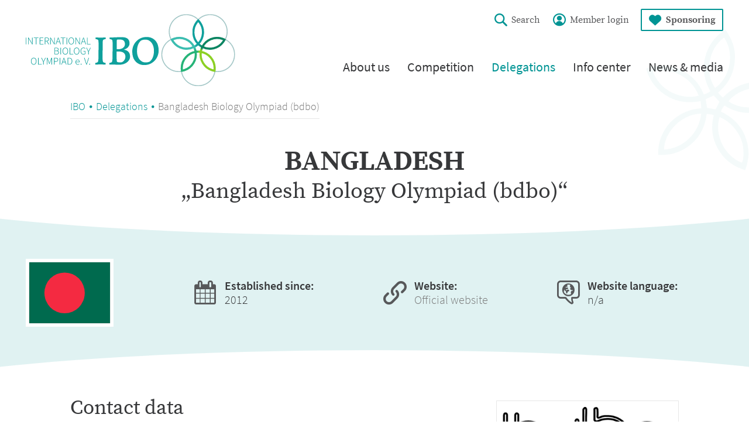

--- FILE ---
content_type: text/html; charset=utf-8
request_url: https://www.ibo-info.org/en/countries/nbo/bd-bangladesh-biology-olympiad-bdbo-89.html
body_size: 7697
content:
<!DOCTYPE html>
<html prefix="og: http://ogp.me/ns#" lang="en" class="no-js">
<head>
<meta charset="utf-8">
<meta http-equiv="X-UA-Compatible" content="IE=edge">
<title>Bangladesh Biology Olympiad &#40;bdbo&#41;</title>
<base href="https://www.ibo-info.org/">
<meta name="robots" content="index,follow">
<meta name="description" content="Discover the &quot;Bangladesh Biology Olympiad &#40;bdbo&#41;&quot;, the official National Biology Olympiad of Bangladesh, established in 2012.">
<meta name="generator" content="Contao Open Source CMS">
<meta name="viewport" content="width=device-width, initial-scale=1">
<meta name="format-detection" content="telephone=no">
<link rel="stylesheet" href="assets/css/main.min.css-90ffe369.css">	<meta property="og:title" content="Bangladesh Biology Olympiad &#40;bdbo&#41;"/><meta property="og:description" content="Discover the &quot;Bangladesh Biology Olympiad &#40;bdbo&#41;&quot;, the official National Biology Olympiad of Bangladesh, established in 2012."/><meta property="og:url" content="https://www.ibo-info.org/en/countries/nbo/bd-bangladesh-biology-olympiad-bdbo-89.html"/><meta property="og:locale" content="en_GB"/><meta property="og:type" content="website"/><meta property="og:site_name" content="International Biology Olympiad"/><meta name="twitter:card" content="summary"/>
<script src="files/ibo-template/js/fixes/modernizr.custom.min.js"></script>
<!--[if lt IE 9]>
<script src="assets/html5shiv/js/html5shiv-printshiv.min.js"></script><![endif]-->
<link rel="apple-touch-icon" sizes="180x180" href="/apple-touch-icon.png">
<link rel="icon" type="image/png" sizes="32x32" href="/favicon-32x32.png">
<link rel="icon" type="image/png" sizes="16x16" href="/favicon-16x16.png">
<link rel="manifest" href="/site.webmanifest">
<link rel="mask-icon" href="/safari-pinned-tab.svg" color="#009494">
<meta name="msapplication-TileColor" content="#009494">
<meta name="theme-color" content="#009494">
</head>
<body id="top" itemscope itemtype="http://schema.org/WebPage">
<div id="page">
<header class="l-header" itemscope itemtype="http://schema.org/WPHeader">
<!-- indexer::stop -->
<div class="container">
<a class="l-header__logo" href="en/" rel="nofollow" title="Go to the frontpage of this website" tabindex="0">
<img src="files/logos/ibo-logo.svg" alt="International Biology Olympiad e.V." width="376" height="129">
</a><div class="l-header__meta">
<ul>
<li>
<a href="en/search.html" title="Search this website" class="button button--sm button--link">
<span class="button__icon icon icon-search"></span>
<span class="button__label">Search</span>
</a>
</li>
<li>
<a href="en/login.html" title="Go to the login for IBO members" class="button button--sm button--link">
<span class="button__icon icon icon-profile"></span>
<span class="button__label">Member login</span>
</a>
</li>
<li>
<a href="en/sponsoring.html" title="Become a sponsor of IBO" class="button button--sm button--primary button--outline button--sponsoring">
<span class="button__icon icon icon-heart"></span>
<span class="button__label">Sponsoring</span>
</a>
</li>
</ul>
</div>
<!-- indexer::stop -->
<div class="l-header__navigation">
<nav id="navigation" class="navigation visible-navigation-up "  itemscope itemtype="http://schema.org/SiteNavigationElement" is="page-navigation">
<ul>
<li class="has-submenu submenu first">
<a class="navigation__item" href="en/about/mission-and-vision.html" title="About the International Biology Olympiad" class="submenu first" aria-haspopup="true" itemprop="url">
<span class="navigation__item__label" itemprop="name">About us</span>
</a>
<ul class="navigation__submenu">
<li class="first">
<a class="navigation__submenu__item" href="en/about/mission-and-vision.html" title="What is the International Biology Olympiad" class="first" itemprop="url">
<span class="navigation__submenu__item__label" itemprop="name">Mission and vision</span>
</a>
</li>
<li>
<a class="navigation__submenu__item" href="en/about/steering-committee.html" title="IBO Steering Committee" itemprop="url">
<span class="navigation__submenu__item__label" itemprop="name">Steering Committee</span>
</a>
</li>
<li class="last">
<a class="navigation__submenu__item" href="en/about/endorsements.html" title="Endorsements for IBO" class="last" itemprop="url">
<span class="navigation__submenu__item__label" itemprop="name">Endorsements</span>
</a>
</li>
</ul>
</li>
<li class="has-submenu submenu">
<a class="navigation__item" href="en/competition.html" title="The annual International Biology Olympiad" class="submenu" aria-haspopup="true" itemprop="url">
<span class="navigation__item__label" itemprop="name">Competition</span>
</a>
<ul class="navigation__submenu">
<li class="first">
<a class="navigation__submenu__item" href="en/contest/participation.html" title="Participation" class="first" itemprop="url">
<span class="navigation__submenu__item__label" itemprop="name">Participation</span>
</a>
</li>
<li>
<a class="navigation__submenu__item" href="en/contest/future-ibos.html" title="Future IBOs" itemprop="url">
<span class="navigation__submenu__item__label" itemprop="name">Future IBOs</span>
</a>
</li>
<li>
<a class="navigation__submenu__item" href="en/contest/past-ibos.html" title="Past IBOs" itemprop="url">
<span class="navigation__submenu__item__label" itemprop="name">Past IBOs</span>
</a>
</li>
<li class="last">
<a class="navigation__submenu__item" href="en/contest/hall-of-fame.html" title="Tomaš Soúkup Award" class="last" itemprop="url">
<span class="navigation__submenu__item__label" itemprop="name">Tomaš Soúkup Award</span>
</a>
</li>
</ul>
</li>
<li class="has-submenu submenu trail">
<a class="navigation__item" href="en/list-of-countries-regions.html" title="IBO Members" class="submenu trail" aria-haspopup="true" itemprop="url">
<span class="navigation__item__label" itemprop="name">Delegations</span>
</a>
<ul class="navigation__submenu">
<li class="sibling first">
<a class="navigation__submenu__item" href="en/list-of-countries-regions.html" title="IBO member countries and regions" class="sibling first" itemprop="url">
<span class="navigation__submenu__item__label" itemprop="name">List of countries/regions</span>
</a>
</li>
<li class="sibling last">
<a class="navigation__submenu__item" href="en/join-the-ibo.html" title="How to become a new IBO member?" class="sibling last" itemprop="url">
<span class="navigation__submenu__item__label" itemprop="name">How to join?</span>
</a>
</li>
</ul>
</li>
<li class="has-submenu submenu">
<a class="navigation__item" href="en/info.html" title="The IBO info center" class="submenu" aria-haspopup="true" itemprop="url">
<span class="navigation__item__label" itemprop="name">Info center</span>
</a>
<ul class="navigation__submenu">
<li class="first">
<a class="navigation__submenu__item" href="en/publications.html" title="IBO Publications" class="first" itemprop="url">
<span class="navigation__submenu__item__label" itemprop="name">Publications</span>
</a>
</li>
<li>
<a class="navigation__submenu__item" href="en/ibo-tasks-bookorder-form.html" title="IBO Publications" itemprop="url">
<span class="navigation__submenu__item__label" itemprop="name">IBO tasks book - order</span>
</a>
</li>
<li>
<a class="navigation__submenu__item" href="en/info/results-reports.html" title="IBO results &amp; reports" itemprop="url">
<span class="navigation__submenu__item__label" itemprop="name">Results & reports</span>
</a>
</li>
<li>
<a class="navigation__submenu__item" href="en/info/papers.html" title="IBO examination papers archive" itemprop="url">
<span class="navigation__submenu__item__label" itemprop="name">Papers</span>
</a>
</li>
<li>
<a class="navigation__submenu__item" href="en/info/rules-guidelines.html" title="IBO rules &amp; guidelines" itemprop="url">
<span class="navigation__submenu__item__label" itemprop="name">Rules & Guidelines</span>
</a>
</li>
<li>
<a class="navigation__submenu__item" href="en/info/educational-conference.html" title="Educational Conference" itemprop="url">
<span class="navigation__submenu__item__label" itemprop="name">Educational Conference</span>
</a>
</li>
<li class="last">
<a class="navigation__submenu__item" href="en/info/alumni.html" title="IBO alumni network" class="last" itemprop="url">
<span class="navigation__submenu__item__label" itemprop="name">Alumni</span>
</a>
</li>
</ul>
</li>
<li class="has-submenu submenu last">
<a class="navigation__item" href="en/news/latest.html" title="News &amp; media" class="submenu last" aria-haspopup="true" itemprop="url">
<span class="navigation__item__label" itemprop="name">News & media</span>
</a>
<ul class="navigation__submenu">
<li class="first">
<a class="navigation__submenu__item" href="en/news/latest.html" title="Latest IBO news" class="first" itemprop="url">
<span class="navigation__submenu__item__label" itemprop="name">Latest news</span>
</a>
</li>
<li>
<a class="navigation__submenu__item" href="en/news-media/photos.html" title="IBO photos" itemprop="url">
<span class="navigation__submenu__item__label" itemprop="name">Photos</span>
</a>
</li>
<li class="last">
<a class="navigation__submenu__item" href="en/news-media/videos.html" title="IBO videos" class="last" itemprop="url">
<span class="navigation__submenu__item__label" itemprop="name">Videos</span>
</a>
</li>
</ul>
</li>
</ul>
</nav>
</div>
<!-- indexer::continue -->
</div>
<!-- indexer::continue -->
</header>
<div class="l-breadcrumbs">
<!-- indexer::stop -->
<div class="container">
<div class="l-breadcrumbs__inner">
<!-- indexer::stop -->
<ul itemprop="breadcrumb" itemscope itemtype="http://schema.org/BreadcrumbList" class="list--breadcrumbs">
<li itemscope itemtype="http://schema.org/ListItem" itemprop="itemListElement"><a href="en/" title="International Biology Olympiad" itemprop="item"><span itemprop="name">IBO</span></a><meta itemprop="position" content="1"></li>
<li itemscope itemtype="http://schema.org/ListItem" itemprop="itemListElement"><a href="en/list-of-countries-regions.html" title="IBO Members" itemprop="item"><span itemprop="name">Delegations</span></a><meta itemprop="position" content="2"></li>
<li><span>Bangladesh Biology Olympiad &#40;bdbo&#41;</span></li>
</ul>
<!-- indexer::continue -->
</div>
</div>
<!-- indexer::continue -->
</div>
<main class="l-main" itemscope itemtype="http://schema.org/WebPageElement" itemprop="mainContentOfPage">
<div class="l-main__inner">
<article class="article" id="article-17">
<div class="article__inner container">
<div class="country-profile">
<header class="country-profile__header header-block">
<h1 class="h1 header-block__title">
Bangladesh	</h1>
<h2 class="header-block__subtitle h2">
„Bangladesh Biology Olympiad &#40;bdbo&#41;“
</h2>
</header>
<div class="country-profile__facts">
<div class="country-profile__facts__inner">
<figure class="flag flag--white">
<img src="assets/images/f/bd-33d9df14.svg" width="400" height="300" alt="Bangladesh" itemprop="image">
</figure>
<ul class="list--facts">
<li>
<span class="icon icon-calendar"></span>
<strong>Established since:</strong>
<span>2012</span>
</li>
<li>
<span class="icon icon-link"></span>
<strong>Website:</strong>
<a href="https://bdbo.org/" title="Go to the official NBO website" target="_blank" rel="nofollow noopener">
Official website</a>
</li>
<li>
<span class="icon icon-language"></span>
<strong>Website language:</strong>
<span>n/a</span>
</li>
</ul>
<span class="clr"></span>
</div>
</div>
<div class="text-block block block--indented">
<div class="text-block__image float-right">
<figure class="image image--logo">
<img src="assets/images/9/logo-e9a1e43f.png" width="400" height="210" alt="Bangladesh" itemprop="image">
</figure>
</div>
<header class="header-block">
<h2 class="h3 header-block__title">
Contact data				</h2>
</header>
<div class="text-block__body text-block__body--separated s-typohraph">
<dl class="definition-list">
<dt>E-mail:</dt>
<dd><a href="&#109;&#97;&#105;&#108;&#116;&#111;&#58;&#97;&#x64;&#109;&#x69;&#110;&#x40;&#98;&#x64;&#98;&#x6F;&#46;&#x6F;&#114;&#x67;" title="Send an e-mail to the official address.">
admin@bdbo.org</a>
</dd>
<dt>Website:</dt>
<dd><a href="https://bdbo.org/" title="Go to the official NBO website" target="_blank" rel="nofollow noopener">
Official website</a>
</dd>
</dl>
</div>
<header class="header-block">
<h2 class="h3 header-block-heading">
Country coordinator				</h2>
</header>
<div class="text-block__body text-block__body--separated s-typographic">
<dl class="definition-list">
<dt>Name:</dt>
<dd class="has-image">
Dr. Saumitra Chakravarty
<div class="definition-list__image">
<figure class="image image--hoverable image--avatar" itemscope itemtype="http://schema.org/ImageObject" itemprop="associatedMedia">
<a href="files/uploads/avatars/avatar_9GGGT.jpg" title="Dr. Saumitra Chakravarty" data-lightbox="" itemprop="contentUrl">
<img src="assets/images/b/avatar_9GGGT-1d2d18d4.jpg" width="75" height="75" alt="Dr. Saumitra Chakravarty" itemprop="image">
</a>
</figure>
</div>
</dd>
</dl>
</div>
<header class="header-block">
<h2 class="h3 header-block-heading">
Hosting institution				</h2>
</header>
<div class="text-block__body">
<p>
<strong>Bangladesh Biology Olympiad</strong><br>Green road, Panthapath signal, 152/1, First floor<br />
Adjacent to Health and Hope Hospital<br />
1205, Dhaka<br />
Bangladesh				</p>
</div>
</div>
<hr class="separator">
<div class="headline block--sm">
<header class="header-block">
<h2 class="h3 header-block__title">
Structure					</h2>
</header>
</div>
<div class="block block-group-item block--tight block--indented" is="accordion-item" inline-template :initially-open="false">
<div class="accordion-item" :class="{'is-open':isOpen, 'is-interactive':true}">
<header class="accordion-item__header" @click.prevent="toggle">
<strong class="h6">Appointing institution</strong>
</header>
<div class="accordion-item__body">
<div class="inner">
<div class="s-typographic">
<p>Bangladesh Biology Olympiad, 152/1, First floor, Green road, Panthapath signal, Adjacent to Health and Hope Hospital, Dhaka-1205, Bangladesh.</p>
<p>
<a href="http://bdbo.org" title="" target="_blank" rel="nofollow noopener">
bdbo.org</a>
</p>
</div>
</div>
</div>
</div>
</div>
<div class="block block-group-item block--tight block--indented" is="accordion-item" inline-template :initially-open="false">
<div class="accordion-item" :class="{'is-open':isOpen, 'is-interactive':true}">
<header class="accordion-item__header" @click.prevent="toggle">
<strong class="h6">Organization & structure</strong>
</header>
<div class="accordion-item__body">
<div class="inner">
<div class="s-typographic">
<p>Till now, we have been arranging ten Regional Biology Olympiads (RBOs), followed by one National Biology Olympiad (NBO) and a BioCamp each year to select top students. These rounds of selection are usually held at the top universities/institutes of the country. There are three categories. Registration fees is BDT 200 (about $2.5) per student to participate in RBO, BDT 1000 (about $12.5) in NBO and BDT 5000 (about $62.5) in BioCamp. We hope to waive the fees in future when we will have a dedicated sponsor.</p>
</div>
</div>
</div>
</div>
</div>
<div class="block block-group-item block--tight block--indented" is="accordion-item" inline-template :initially-open="false">
<div class="accordion-item" :class="{'is-open':isOpen, 'is-interactive':true}">
<header class="accordion-item__header" @click.prevent="toggle">
<strong class="h6">Number of students in first round</strong>
</header>
<div class="accordion-item__body">
<div class="inner">
<div class="s-typographic">
<p>About 10,000.</p>
</div>
</div>
</div>
</div>
</div>
<div class="block block-group-item block--tight block--indented" is="accordion-item" inline-template :initially-open="false">
<div class="accordion-item" :class="{'is-open':isOpen, 'is-interactive':true}">
<header class="accordion-item__header" @click.prevent="toggle">
<strong class="h6">Tests</strong>
</header>
<div class="accordion-item__body">
<div class="inner">
<div class="s-typographic">
<p>According to IBO guidelines, skills in seven major areas of biology are evaluated throughout the selection process &ndash; cell biology and biochemistry, plant anatomy and physiology, animal anatomy and physiology, genetics and evolution, ecology, ethology and biosystematics. True-false type multiple response MCQ is usually the modality of assessment at regional screening and the first session of the national round. Each test item has a stem and four options, each of which is either true or false. Usually thirty such items are to be answered by the students in an exam at regional and national level and two sets of fifty items each at international level. For each item, five points are awarded if the response to its all four options are correct, while getting three, two or just one options right per item is reciprocated with three, one and zero points, respectively. No point is deducted if an option is not attempted or the response is wrong. In the second session of the national round, the mode of assessment is short answer questions (SAQ). In BioCamp, mostly objective structured practical examination (OSPE) is used to evaluate performance of the students at practical tasks. At regional level, science textbooks of the National Curriculum and Textbook Board (NCTB) is mostly followed for question paper preparation while at national level and in BioCamp, more advanced books and materials are consulted. The entire process of selection takes place during October &ndash; February.</p>
</div>
</div>
</div>
</div>
</div>
<div class="block block-group-item block--tight block--indented" is="accordion-item" inline-template :initially-open="false">
<div class="accordion-item" :class="{'is-open':isOpen, 'is-interactive':true}">
<header class="accordion-item__header" @click.prevent="toggle">
<strong class="h6">Training</strong>
</header>
<div class="accordion-item__body">
<div class="inner">
<div class="s-typographic">
<p>About 20 best students selected through NBO will get a 4 days training camp called &lsquo;National BioCamp&rsquo;. It is a 3-4 day residential training workshop on practical and laboratory skills in biological sciences which usually takes place at the National Institute of Biotechnology.</p>
</div>
</div>
</div>
</div>
</div>
<div class="block block-group-item block--tight block--indented" is="accordion-item" inline-template :initially-open="false">
<div class="accordion-item" :class="{'is-open':isOpen, 'is-interactive':true}">
<header class="accordion-item__header" @click.prevent="toggle">
<strong class="h6">Study materials</strong>
</header>
<div class="accordion-item__body">
<div class="inner">
<div class="s-typographic">
<p>We have prepared some preliminary study materials for NBO and BioCamp but the work is still at its beginning. Bangladesh Biology Olympiad publishes books on biology, both popular and academic, especially in Bengali, in cooperation with publishers like Lab Bangla. However, we recommend that students read former IBO papers, high-school textbooks, and university textbooks such as Campbell Biology.</p>
</div>
</div>
</div>
</div>
</div>
<div class="block block-group-item block--tight block--indented" is="accordion-item" inline-template :initially-open="false">
<div class="accordion-item" :class="{'is-open':isOpen, 'is-interactive':true}">
<header class="accordion-item__header" @click.prevent="toggle">
<strong class="h6">Awards & prizes</strong>
</header>
<div class="accordion-item__body">
<div class="inner">
<div class="s-typographic">
<p>Primarily selected students at RBOs and NBO get certificate, medal and books as prizes. The highest scorer gets a special crest called &lsquo;Champion of the Champions&rsquo;. No specific access to University is linked to NBO yet.</p>
</div>
</div>
</div>
</div>
</div>
<div class="headline block--sm">
<header class="header-block">
<h2 class="h3 header-block__title">
Education					</h2>
</header>
</div>
<div class="block block-group-item block--tight block--indented" is="accordion-item" inline-template :initially-open="false">
<div class="accordion-item" :class="{'is-open':isOpen, 'is-interactive':true}">
<header class="accordion-item__header" @click.prevent="toggle">
<strong class="h6">Type of students</strong>
</header>
<div class="accordion-item__body">
<div class="inner">
<div class="s-typographic">
<p>Students from anywhere within the country who fulfill the criteria according to IBO guidelines can register online during the registration window.</p>
</div>
</div>
</div>
</div>
</div>
<div class="block block-group-item block--tight block--indented" is="accordion-item" inline-template :initially-open="false">
<div class="accordion-item" :class="{'is-open':isOpen, 'is-interactive':true}">
<header class="accordion-item__header" @click.prevent="toggle">
<strong class="h6">School year</strong>
</header>
<div class="accordion-item__body">
<div class="inner">
<div class="s-typographic">
<p>January to December</p>
</div>
</div>
</div>
</div>
</div>
<div class="block block-group-item block--tight block--indented" is="accordion-item" inline-template :initially-open="false">
<div class="accordion-item" :class="{'is-open':isOpen, 'is-interactive':true}">
<header class="accordion-item__header" @click.prevent="toggle">
<strong class="h6">Biology hours/week</strong>
</header>
<div class="accordion-item__body">
<div class="inner">
<div class="s-typographic">
<p>minimum 0, maximum 6</p>
</div>
</div>
</div>
</div>
</div>
<div class="block block-group-item block--tight block--indented" is="accordion-item" inline-template :initially-open="false">
<div class="accordion-item" :class="{'is-open':isOpen, 'is-interactive':true}">
<header class="accordion-item__header" @click.prevent="toggle">
<strong class="h6">Hours of Classes/week</strong>
</header>
<div class="accordion-item__body">
<div class="inner">
<div class="s-typographic">
<p>About 36-40 hours</p>
</div>
</div>
</div>
</div>
</div>
<div class="headline block--sm">
<header class="header-block">
<h2 class="h3 header-block__title">
Public Relations					</h2>
</header>
</div>
<div class="block block-group-item block--tight block--indented" is="accordion-item" inline-template :initially-open="false">
<div class="accordion-item" :class="{'is-open':isOpen, 'is-interactive':true}">
<header class="accordion-item__header" @click.prevent="toggle">
<strong class="h6">Promotion</strong>
</header>
<div class="accordion-item__body">
<div class="inner">
<div class="s-typographic">
<p>We collaborate with the other Olympiads (Chemistry, Mathematics, Physics and Informatics) to inform the high schools about the Olympiads. A letter is sent out to the head of each high school. Our volunteers (called &lsquo;enzymes&rsquo;), mostly undergrad students, run the campaign by visiting schools. There are biological science outreach programs, like BioTalk, which is held as seminars in different educational institutes throughout the country all the year round. We also inform about bdbo through social media and emails. We also collaborate with national daily newspapers, both online and print, as well as TV channels, as our media partners to publish and broadcast news on bdbo activities. Information is also available on our website. A phone number acts as &lsquo;hotline&rsquo; for anyone to call and know about bdbo.</p>
</div>
</div>
</div>
</div>
</div>
<div class="block block-group-item block--tight block--indented" is="accordion-item" inline-template :initially-open="false">
<div class="accordion-item" :class="{'is-open':isOpen, 'is-interactive':true}">
<header class="accordion-item__header" @click.prevent="toggle">
<strong class="h6">Statistics over the years</strong>
</header>
<div class="accordion-item__body">
<div class="inner">
<div class="s-typographic">
<ul class="list--unindented">
<li><strong>2020:</strong> 9980 students from 1020 schools (4.1% of eligible schools)</li>
<li><strong>2019:</strong> 6407 students from 808 schools (3.2% of eligible schools)</li>
<li><strong>2017:</strong> 7096 students from 229 schools (0.9% of eligible schools)</li>
<li><strong>2016:</strong> 11231 students from 60 schools (0.2% of eligible schools)</li>
<li><strong>2015:</strong> 567 students from 40 schools (0.2% of eligible schools)</li>
</ul>
</div>
</div>
</div>
</div>
</div>
<div class="block block-group-item block--tight block--indented" is="accordion-item" inline-template :initially-open="false">
<div class="accordion-item" :class="{'is-open':isOpen, 'is-interactive':true}">
<header class="accordion-item__header" @click.prevent="toggle">
<strong class="h6">Media coverage</strong>
</header>
<div class="accordion-item__body">
<div class="inner">
<div class="s-typographic">
<p>We get media coverage from newspapers (both print and online), TV channels and social media.</p>
</div>
</div>
</div>
</div>
</div>
<hr class="separator">
<div class="headline block--sm">
<header class="header-block">
<h2 class="h3 header-block__title">
Downloads				</h2>
</header>
</div>
<a href="en/countries/nbo/bd-bangladesh-biology-olympiad-bdbo-89.html?file=files/uploads/nbo/89_bd/logo.png&amp;cid=nbo_dl_logo" title="Download logo.png" class="asset block block--indented block-group-item block--tight">
<span class="inner">
<span class="asset__icon"><span class="icon icon-file-picture"></span></span>
<span class="asset__body has-meta">
<strong class="asset__title">Logo of Bangladesh Biology Olympiad &#40;bdbo&#41;</strong>
<span class="asset__meta">[PNG, 115.2 KB]</span>
</span>
<span class="asset__label">Download</span>
</span>
</a>
<a href="en/countries/nbo/bd-bangladesh-biology-olympiad-bdbo-89.html?file=files/uploads/nbo/89_bd/poster.jpg&amp;cid=nbo_dl_poster" title="Download poster.jpg" class="asset block block--indented block-group-item block--tight">
<span class="inner">
<span class="asset__icon"><span class="icon icon-file-picture"></span></span>
<span class="asset__body has-meta">
<strong class="asset__title">Poster of Bangladesh Biology Olympiad &#40;bdbo&#41;</strong>
<span class="asset__meta">[JPG, 446.9 KB]</span>
</span>
<span class="asset__label">Download</span>
</span>
</a>
<a href="en/countries/nbo/bd-bangladesh-biology-olympiad-bdbo-89.html?file=files/uploads/nbo/89_bd/leaflet.jpg&amp;cid=nbo_dl_leaflet" title="Download leaflet.jpg" class="asset block block--indented block-group-item block--tight">
<span class="inner">
<span class="asset__icon"><span class="icon icon-file-picture"></span></span>
<span class="asset__body has-meta">
<strong class="asset__title">Leaflet of Bangladesh Biology Olympiad &#40;bdbo&#41;</strong>
<span class="asset__meta">[JPG, 311.4 KB]</span>
</span>
<span class="asset__label">Download</span>
</span>
</a>
<div class="text-block block block--indented block--tight">
<div class="text-block__body s-typographic">
<strong>Description of attached files:</strong>
<p>The poster was released after we decided to redesign and reschedule the whole program online for 2020. The leaflet was released before COVID-19 outbreak and therefore gives a schedule for usual on-site programs (some of which were eventually cancelled and replaced by online exams).</p>	</div>
</div>
</div>
</div>
</article>
</div>
</main>
<footer class="l-footer" itemscope itemtype="http://schema.org/WPFooter">
<!-- indexer::stop -->
<div class="l-footer__balloons">
<div class="container">
<div class="balloons__container">
<ul class="balloons" data-lightbox-gallery itemscope itemtype="http://schema.org/ImageGallery">
<li class="balloons__item">
<figure class="balloons__image image image--hoverable" itemscope itemtype="http://schema.org/ImageObject">
<a href="files/images/ibo/DSC_5783.jpg" data-lightbox="lb6" title="" itemprop="contentUrl">
<picture>
<!--[if IE 9]>
<video style="display: none;"><![endif]-->
<source srcset="assets/images/1/DSC_5783-4c2462f3.jpg 1x, assets/images/2/DSC_5783-47ff0f0b.jpg 2x" media="(max-width:520px)">
<!--[if IE 9]></video><![endif]-->
<img src="assets/images/7/DSC_5783-c892c5b8.jpg" srcset="assets/images/7/DSC_5783-c892c5b8.jpg 1x, assets/images/2/DSC_5783-1ca1d529.jpg 2x" alt="" itemprop="image" data-resp-image>
</picture>
</a>
</figure>
</li>
<li class="balloons__item">
<figure class="balloons__image image image--hoverable" itemscope itemtype="http://schema.org/ImageObject">
<a href="files/images/ibo/IBO2015_awards.jpg" data-lightbox="lb6" title="" itemprop="contentUrl">
<picture>
<!--[if IE 9]>
<video style="display: none;"><![endif]-->
<source srcset="assets/images/6/IBO2015_awards-c38466d1.jpg 1x, assets/images/8/IBO2015_awards-13cb78a1.jpg 2x" media="(max-width:520px)">
<!--[if IE 9]></video><![endif]-->
<img src="assets/images/4/IBO2015_awards-48899be9.jpg" srcset="assets/images/4/IBO2015_awards-48899be9.jpg 1x, assets/images/8/IBO2015_awards-2a62b6d9.jpg 2x" alt="" itemprop="image" data-resp-image>
</picture>
</a>
</figure>
</li>
<li class="balloons__item">
<figure class="balloons__image image image--hoverable" itemscope itemtype="http://schema.org/ImageObject">
<a href="files/images/ibo/_MG_5435.JPG" data-lightbox="lb6" title="" itemprop="contentUrl">
<picture>
<!--[if IE 9]>
<video style="display: none;"><![endif]-->
<source srcset="assets/images/6/_MG_5435-c733e91f.jpg 1x, assets/images/4/_MG_5435-f3b865e1.jpg 2x" media="(max-width:520px)">
<!--[if IE 9]></video><![endif]-->
<img src="assets/images/f/_MG_5435-3a8cafb7.jpg" srcset="assets/images/f/_MG_5435-3a8cafb7.jpg 1x, assets/images/f/_MG_5435-f52c940f.jpg 2x" alt="" itemprop="image" data-resp-image>
</picture>
</a>
</figure>
</li>
<li class="balloons__item">
<figure class="balloons__image image image--hoverable" itemscope itemtype="http://schema.org/ImageObject">
<a href="files/images/ibo/DK-fish.jpg" data-lightbox="lb6" title="" itemprop="contentUrl">
<picture>
<!--[if IE 9]>
<video style="display: none;"><![endif]-->
<source srcset="assets/images/c/DK-fish-dc2a671f.jpg 1x, assets/images/e/DK-fish-62ec3fc6.jpg 2x" media="(max-width:520px)">
<!--[if IE 9]></video><![endif]-->
<img src="assets/images/9/DK-fish-d158a88d.jpg" srcset="assets/images/9/DK-fish-d158a88d.jpg 1x, assets/images/5/DK-fish-a6a40f91.jpg 2x" alt="" itemprop="image" data-resp-image>
</picture>
</a>
</figure>
</li>
</ul>
</div>
</div>
</div>
<div class="l-footer__meta">
<div class="container">
<div class="footer-meta">
<div class="footer-meta__info">
<div class="footer-meta__contact">
<strong class="footer-meta__title">Contact the IBO Office</strong>
<div class="footer-meta__text s-typographic">
<p>c/o IBO Office<br>Email: <a title="Send an email to the IBO Office" href="&#109;&#97;&#105;&#108;&#116;&#111;&#58;&#111;&#x66;&#102;&#x69;&#99;&#x65;&#64;&#x69;&#98;&#x6F;&#45;&#x69;&#110;&#x66;&#111;&#x2E;&#111;&#x72;&#103;">&#111;&#x66;&#102;&#x69;&#99;&#x65;&#64;&#x69;&#98;&#x6F;&#45;&#x69;&#110;&#x66;&#111;&#x2E;&#111;&#x72;&#103;</a><br>Olshausenstr. 62, 24118 Kiel<br>Germany</p>		</div>
</div>
<div class="footer-meta__share">
<div class="share">
<strong class="share__title">Share:</strong>
<ul class="share__items">
<li class="share__item">
<a href="mailto:?subject=Bangladesh%20Biology%20Olympiad%20%26%2340%3Bbdbo%26%2341%3B&amp;body=https%3A%2F%2Fwww.ibo-info.org%2Fen%2Fcountries%2Fnbo.html" title=""rel="nofollow">
<span class="icon icon-mail"></span>
</a>
</li>
<li class="share__item">
<a href="_contao/share?p=facebook&amp;u=https://www.ibo-info.org/en/countries/nbo.html" title="" onclick="window.open(this.href,'','width=640,height=380,modal=yes,left=100,top=50,location=no,menubar=no,resizable=yes,scrollbars=yes,status=no,toolbar=no');return false"rel="nofollow">
<span class="icon icon-facebook"></span>
</a>
</li>
<li class="share__item">
<a href="_contao/share?p=twitter&amp;u=https://www.ibo-info.org/en/countries/nbo.html" title="" onclick="window.open(this.href,'','width=640,height=380,modal=yes,left=100,top=50,location=no,menubar=no,resizable=yes,scrollbars=yes,status=no,toolbar=no');return false"rel="nofollow">
<span class="icon icon-twitter"></span>
</a>
</li>
<li class="share__item">
<a href="https://www.xing.com/app/user?op=share&url=https%3A%2F%2Fwww.ibo-info.org%2Fen%2Fcountries%2Fnbo.html" title="" onclick="window.open(this.href,'','width=550,height=380,modal=yes,left=100,top=50,location=no,menubar=no,resizable=yes,scrollbars=yes,status=no,toolbar=no');return false"rel="nofollow">
<span class="icon icon-xing"></span>
</a>
</li>
<li class="share__item">
<a href="https://www.linkedin.com/shareArticle?mini=true&url=https%3A%2F%2Fwww.ibo-info.org%2Fen%2Fcountries%2Fnbo.html&title=Bangladesh%20Biology%20Olympiad%20%26%2340%3Bbdbo%26%2341%3B&summary=Discover%20the%20%26quot%3BBangladesh%20Biology%20Olympiad%20%26%2340%3Bbdbo%26%2341%3B%26quot%3B%2C%20the%20official%20National%20Biology%20Olympiad%20of%20Bangladesh%2C%20established%20in%202012." title="" onclick="window.open(this.href,'','width=550,height=380,modal=yes,left=100,top=50,location=no,menubar=no,resizable=yes,scrollbars=yes,status=no,toolbar=no');return false"rel="nofollow">
<span class="icon icon-linkedin"></span>
</a>
</li>
</ul>
</div>
</div>
</div>
<!-- indexer::stop -->
<div class="footer-meta__menu" itemscope itemtype="http://schema.org/SiteNavigationElement">
<strong class="footer-meta__title">Quicklinks</strong>
<ul class="list-menu">
<li class="list-menu__item  first">
<a href="en/about/mission-and-vision.html" title="About the International Biology Olympiad" class="list-menu__link" itemprop="url">
<span class="list-menu__label" itemprop="name">
About us				</span>
</a>
</li>
<li class="list-menu__item ">
<a href="en/competition.html" title="The annual International Biology Olympiad" class="list-menu__link" itemprop="url">
<span class="list-menu__label" itemprop="name">
Competition				</span>
</a>
</li>
<li class="list-menu__item  trail">
<a href="en/list-of-countries-regions.html" title="IBO Members" class="list-menu__link" itemprop="url">
<span class="list-menu__label" itemprop="name">
Delegations				</span>
</a>
</li>
<li class="list-menu__item ">
<a href="en/info.html" title="The IBO info center" class="list-menu__link" itemprop="url">
<span class="list-menu__label" itemprop="name">
Info center				</span>
</a>
</li>
<li class="list-menu__item  last">
<a href="en/news/latest.html" title="News &amp; media" class="list-menu__link" itemprop="url">
<span class="list-menu__label" itemprop="name">
News & media				</span>
</a>
</li>
</ul>
</div>
<!-- indexer::continue -->
<!-- indexer::stop -->
<div class="footer-meta__menu" itemscope itemtype="http://schema.org/SiteNavigationElement">
<strong class="footer-meta__title">More information</strong>
<ul class="list-menu">
<li class="list-menu__item  first">
<a href="en/contact-us.html" title="Contact the IBO team" class="list-menu__link" itemprop="url">
<span class="list-menu__label" itemprop="name">
Contact us				</span>
</a>
</li>
<li class="list-menu__item ">
<a href="en/legal-notes.html" title="Legal notes" class="list-menu__link" itemprop="url">
<span class="list-menu__label" itemprop="name">
Legal notes				</span>
</a>
</li>
<li class="list-menu__item ">
<a href="en/privacy-policy.html" title="Privacy policy" class="list-menu__link" itemprop="url">
<span class="list-menu__label" itemprop="name">
Privacy policy				</span>
</a>
</li>
<li class="list-menu__item ">
<a href="en/sponsoring.html" title="Become a sponsor and support IBO" class="list-menu__link" itemprop="url">
<span class="list-menu__label" itemprop="name">
Sponsoring				</span>
</a>
</li>
<li class="list-menu__item  last">
<a href="en/login.html" title="IBO member login" class="list-menu__link" itemprop="url">
<span class="list-menu__label" itemprop="name">
Login				</span>
</a>
</li>
</ul>
</div>
<!-- indexer::continue -->
</div>
</div>
</div>
<div class="l-footer__bar">
<div class="container">
<div class="footer-bar">
<div class="footer-bar__actions">
<ul class="list--inline">
<li><a href="javascript:window.print();" class="link--icon" title="Print this page" rel="nofollow"><span class="link__icon icon icon-printer"></span><span class="link__label">Print this page</span></a></li>
<li><a href="en/countries/nbo/bd-bangladesh-biology-olympiad-bdbo-89.html#top" class="link--icon" is="link-scroll" title="Go to the top of this page" rel="nofollow"><span class="link__icon icon icon-arrow-up"></span><span class="link__label">To top</span></a></li>
</ul>
</div>
<div class="footer-bar__copyright">
<span>© Office of the International Biology Olympiad</span><span><a href="https://www.pixlscript.de" title="Webdesign made in Kiel: Go to the website of pixlscript" target="_blank">webdesign by pixlscript</a></span>
</div>					</div>
</div>
</div>
<!-- indexer::continue -->
</footer>
</div>
<script src="assets/js/jquery.min.js,vue.min.js,main.min.js-ee3326a5.js"></script><script type="application/ld+json">{"@context":{"contao":"https:\/\/schema.contao.org\/"},"@type":"contao:Page","contao:title":"Bangladesh Biology Olympiad &#40;bdbo&#41;","contao:pageId":17,"contao:noSearch":false,"contao:protected":false,"contao:groups":[],"contao:fePreview":false}</script>
<script type="text/javascript">pixl.main.init()</script>
</body>
</html>

--- FILE ---
content_type: text/css
request_url: https://www.ibo-info.org/assets/css/main.min.css-90ffe369.css
body_size: 23509
content:
@charset "UTF-8";@font-face{font-family:"Source Serif Pro";font-style:normal;font-weight:400;src:url(../../files/ibo-template/fonts/source-serif-pro-v7-latin-regular.eot);src:local("Source Serif Pro"),local("SourceSerifPro-Regular"),url(../../files/ibo-template/fonts/source-serif-pro-v7-latin-regular.eot?#iefix) format("embedded-opentype"),url(../../files/ibo-template/fonts/source-serif-pro-v7-latin-regular.woff2) format("woff2"),url(../../files/ibo-template/fonts/source-serif-pro-v7-latin-regular.woff) format("woff"),url(../../files/ibo-template/fonts/source-serif-pro-v7-latin-regular.ttf) format("truetype"),url(../../files/ibo-template/fonts/source-serif-pro-v7-latin-regular.svg#SourceSerifPro) format("svg")}@font-face{font-family:"Source Serif Pro";font-style:normal;font-weight:700;src:url(../../files/ibo-template/fonts/source-serif-pro-v7-latin-700.eot);src:local("Source Serif Pro Bold"),local("SourceSerifPro-Bold"),url(../../files/ibo-template/fonts/source-serif-pro-v7-latin-700.eot?#iefix) format("embedded-opentype"),url(../../files/ibo-template/fonts/source-serif-pro-v7-latin-700.woff2) format("woff2"),url(../../files/ibo-template/fonts/source-serif-pro-v7-latin-700.woff) format("woff"),url(../../files/ibo-template/fonts/source-serif-pro-v7-latin-700.ttf) format("truetype"),url(../../files/ibo-template/fonts/source-serif-pro-v7-latin-700.svg#SourceSerifPro) format("svg")}@font-face{font-family:Source Sans Pro;font-style:normal;font-weight:300;src:url(../../files/ibo-template/fonts/source-sans-pro-v13-latin-300.eot);src:local("Source Sans Pro Light"),local("SourceSansPro-Light"),url(../../files/ibo-template/fonts/source-sans-pro-v13-latin-300.eot?#iefix) format("embedded-opentype"),url(../../files/ibo-template/fonts/source-sans-pro-v13-latin-300.woff2) format("woff2"),url(../../files/ibo-template/fonts/source-sans-pro-v13-latin-300.woff) format("woff"),url(../../files/ibo-template/fonts/source-sans-pro-v13-latin-300.ttf) format("truetype"),url(../../files/ibo-template/fonts/source-sans-pro-v13-latin-300.svg#SourceSansPro) format("svg")}@font-face{font-family:Source Sans Pro;font-style:normal;font-weight:400;src:url(../../files/ibo-template/fonts/source-sans-pro-v13-latin-regular.eot);src:local("Source Sans Pro Regular"),local("SourceSansPro-Regular"),url(../../files/ibo-template/fonts/source-sans-pro-v13-latin-regular.eot?#iefix) format("embedded-opentype"),url(../../files/ibo-template/fonts/source-sans-pro-v13-latin-regular.woff2) format("woff2"),url(../../files/ibo-template/fonts/source-sans-pro-v13-latin-regular.woff) format("woff"),url(../../files/ibo-template/fonts/source-sans-pro-v13-latin-regular.ttf) format("truetype"),url(../../files/ibo-template/fonts/source-sans-pro-v13-latin-regular.svg#SourceSansPro) format("svg")}@font-face{font-family:Source Sans Pro;font-style:normal;font-weight:600;src:url(../../files/ibo-template/fonts/source-sans-pro-v13-latin-600.eot);src:local("Source Sans Pro SemiBold"),local("SourceSansPro-SemiBold"),url(../../files/ibo-template/fonts/source-sans-pro-v13-latin-600.eot?#iefix) format("embedded-opentype"),url(../../files/ibo-template/fonts/source-sans-pro-v13-latin-600.woff2) format("woff2"),url(../../files/ibo-template/fonts/source-sans-pro-v13-latin-600.woff) format("woff"),url(../../files/ibo-template/fonts/source-sans-pro-v13-latin-600.ttf) format("truetype"),url(../../files/ibo-template/fonts/source-sans-pro-v13-latin-600.svg#SourceSansPro) format("svg")}html{line-height:1.15;-webkit-text-size-adjust:100%}body{margin:0}main{display:block}h1{font-size:2em;margin:.67em 0}hr{-webkit-box-sizing:content-box;box-sizing:content-box;height:0;overflow:visible}pre{font-family:monospace,monospace;font-size:1em}a{background-color:rgba(0,0,0,0)}abbr[title]{border-bottom:none;text-decoration:underline;-webkit-text-decoration:underline dotted;text-decoration:underline dotted}b,strong{font-family:Source Sans Pro,Helvetica,Arial,sans-serif;font-weight:600}code,kbd,samp{font-family:monospace,monospace;font-size:1em}small{font-size:80%}sub,sup{font-size:75%;line-height:0;position:relative;vertical-align:baseline}sub{bottom:-.25em}sup{top:-.5em}img{border-style:none}button,input,optgroup,select,textarea{font-family:inherit;font-size:100%;line-height:1.15;margin:0}button,input{overflow:visible}button,select{text-transform:none}[type=button],[type=reset],[type=submit],button{-webkit-appearance:button}[type=button]::-moz-focus-inner,[type=reset]::-moz-focus-inner,[type=submit]::-moz-focus-inner,button::-moz-focus-inner{border-style:none;padding:0}[type=button]:-moz-focusring,[type=reset]:-moz-focusring,[type=submit]:-moz-focusring,button:-moz-focusring{outline:1px dotted ButtonText}fieldset{padding:.35em .75em .625em}legend{-webkit-box-sizing:border-box;box-sizing:border-box;color:inherit;display:table;max-width:100%;padding:0;white-space:normal}progress{vertical-align:baseline}textarea{overflow:auto}[type=checkbox],[type=radio]{-webkit-box-sizing:border-box;box-sizing:border-box;padding:0}[type=number]::-webkit-inner-spin-button,[type=number]::-webkit-outer-spin-button{height:auto}[type=search]{-webkit-appearance:textfield;outline-offset:-2px}[type=search]::-webkit-search-decoration{-webkit-appearance:none}::-webkit-file-upload-button{-webkit-appearance:button;font:inherit}details{display:block}summary{display:list-item}[hidden],template{display:none}*,:after,:before{-webkit-box-sizing:border-box;box-sizing:border-box}html{font-size:62.5%;-webkit-tap-highlight-color:rgba(0,0,0,0)}html.no-js *{-webkit-transition-delay:0s!important;transition-delay:0s!important}::-moz-selection{background-color:#009494;color:#fff}::selection{background-color:#009494;color:#fff}figure{margin:0}img{vertical-align:middle;display:block;max-width:100%;height:auto}p{margin:0}hr{margin-top:1.5rem;margin-bottom:1.5rem;border:0;border-top:1px solid #e7e7e7}wbr:after{content:"\00200B"}@-webkit-keyframes button-icon-beat{0%,to{-webkit-transform:scale(1);transform:scale(1)}50%{-webkit-transform:scale(1.2);transform:scale(1.2)}}@keyframes button-icon-beat{0%,to{-webkit-transform:scale(1);transform:scale(1)}50%{-webkit-transform:scale(1.2);transform:scale(1.2)}}@-webkit-keyframes link-readmore-wobble{0%,to{text-shadow:-2em 0 0 currentColor,-4em 0 0 currentColor}50%{text-shadow:-2.25em 0 0 currentColor,-4.5em 0 0 currentColor}}@keyframes link-readmore-wobble{0%,to{text-shadow:-2em 0 0 currentColor,-4em 0 0 currentColor}50%{text-shadow:-2.25em 0 0 currentColor,-4.5em 0 0 currentColor}}html{background:#fff;font-family:Source Sans Pro,Helvetica,Arial,sans-serif;line-height:1.55;font-weight:300;color:#37383a;font-size:16px}body,html{height:100%}body{min-width:320px;font-size:calc(.9125rem + .44408vw)}@media (min-width:76rem){body{font-size:1.25rem}}#page{position:relative;z-index:1;overflow:hidden;background-color:#fff;min-width:320px}fieldset{background:rgba(0,0,0,0);border:1px solid #e7e7e7;margin:0 0 1.5rem;padding:1.5rem}input,label,select{display:block;font-family:Source Sans Pro,Helvetica,Arial,sans-serif;font-size:1em;line-height:inherit}input[type=search]{-webkit-box-sizing:border-box;box-sizing:border-box}label{margin-bottom:.75rem}input:not([type]),input[type=color],input[type=date],input[type=datetime-local],input[type=datetime],input[type=email],input[type=month],input[type=number],input[type=password],input[type=search],input[type=tel],input[type=text],input[type=time],input[type=url],input[type=week],textarea{height:2.35em;line-height:2.35em;padding:0;-webkit-appearance:none}textarea{display:block;height:auto;line-height:1.55;min-height:2.35em;-webkit-appearance:none;resize:vertical}input:not([type]),input[type=color],input[type=date],input[type=datetime-local],input[type=datetime],input[type=email],input[type=month],input[type=number],input[type=password],input[type=search],input[type=tel],input[type=text],input[type=time],input[type=url],input[type=week],select[multiple=multiple],textarea{margin-bottom:.75rem;padding:.4em .65em;line-height:normal;width:100%;color:#57585a;background-color:#fff;border-radius:2px;border:2px solid rgba(0,0,0,0);-webkit-box-shadow:0 1px 4px 0 rgba(0,0,0,.2);box-shadow:0 1px 4px 0 rgba(0,0,0,.2);-webkit-transition-property:-webkit-box-shadow;transition-property:-webkit-box-shadow;transition-property:box-shadow;transition-property:box-shadow,-webkit-box-shadow;-webkit-transition-duration:.7s;transition-duration:.7s;-webkit-transition-timing-function:cubic-bezier(.55,0,.1,1);transition-timing-function:cubic-bezier(.55,0,.1,1)}input:not([type]):hover,input[type=color]:hover,input[type=date]:hover,input[type=datetime-local]:hover,input[type=datetime]:hover,input[type=email]:hover,input[type=month]:hover,input[type=number]:hover,input[type=password]:hover,input[type=search]:hover,input[type=tel]:hover,input[type=text]:hover,input[type=time]:hover,input[type=url]:hover,input[type=week]:hover,select[multiple=multiple]:hover,textarea:hover{background-color:#fff;-webkit-box-shadow:0 2px 2px 0 rgba(0,0,0,.14),0 3px 1px -2px rgba(0,0,0,.2),0 1px 5px 0 rgba(0,0,0,.12);box-shadow:0 2px 2px 0 rgba(0,0,0,.14),0 3px 1px -2px rgba(0,0,0,.2),0 1px 5px 0 rgba(0,0,0,.12)}input:not([type]):focus,input[type=color]:focus,input[type=date]:focus,input[type=datetime-local]:focus,input[type=datetime]:focus,input[type=email]:focus,input[type=month]:focus,input[type=number]:focus,input[type=password]:focus,input[type=search]:focus,input[type=tel]:focus,input[type=text]:focus,input[type=time]:focus,input[type=url]:focus,input[type=week]:focus,select[multiple=multiple]:focus,textarea:focus{background-color:#fff;outline:none;-webkit-box-shadow:0 4px 5px 0 rgba(0,0,0,.14),0 1px 10px 0 rgba(0,0,0,.12),0 2px 4px -1px rgba(0,0,0,.2);box-shadow:0 4px 5px 0 rgba(0,0,0,.14),0 1px 10px 0 rgba(0,0,0,.12),0 2px 4px -1px rgba(0,0,0,.2)}input:not([type])::-webkit-input-placeholder,input[type=color]::-webkit-input-placeholder,input[type=date]::-webkit-input-placeholder,input[type=datetime-local]::-webkit-input-placeholder,input[type=datetime]::-webkit-input-placeholder,input[type=email]::-webkit-input-placeholder,input[type=month]::-webkit-input-placeholder,input[type=number]::-webkit-input-placeholder,input[type=password]::-webkit-input-placeholder,input[type=search]::-webkit-input-placeholder,input[type=tel]::-webkit-input-placeholder,input[type=text]::-webkit-input-placeholder,input[type=time]::-webkit-input-placeholder,input[type=url]::-webkit-input-placeholder,input[type=week]::-webkit-input-placeholder,select[multiple=multiple]::-webkit-input-placeholder,textarea::-webkit-input-placeholder{color:#777}input:not([type]):-moz-placeholder,input:not([type])::-moz-placeholder,input[type=color]:-moz-placeholder,input[type=color]::-moz-placeholder,input[type=date]:-moz-placeholder,input[type=date]::-moz-placeholder,input[type=datetime-local]:-moz-placeholder,input[type=datetime-local]::-moz-placeholder,input[type=datetime]:-moz-placeholder,input[type=datetime]::-moz-placeholder,input[type=email]:-moz-placeholder,input[type=email]::-moz-placeholder,input[type=month]:-moz-placeholder,input[type=month]::-moz-placeholder,input[type=number]:-moz-placeholder,input[type=number]::-moz-placeholder,input[type=password]:-moz-placeholder,input[type=password]::-moz-placeholder,input[type=search]:-moz-placeholder,input[type=search]::-moz-placeholder,input[type=tel]:-moz-placeholder,input[type=tel]::-moz-placeholder,input[type=text]:-moz-placeholder,input[type=text]::-moz-placeholder,input[type=time]:-moz-placeholder,input[type=time]::-moz-placeholder,input[type=url]:-moz-placeholder,input[type=url]::-moz-placeholder,input[type=week]:-moz-placeholder,input[type=week]::-moz-placeholder,select[multiple=multiple]:-moz-placeholder,select[multiple=multiple]::-moz-placeholder,textarea:-moz-placeholder,textarea::-moz-placeholder{color:#777}input:not([type]):-ms-input-placeholder,input[type=color]:-ms-input-placeholder,input[type=date]:-ms-input-placeholder,input[type=datetime-local]:-ms-input-placeholder,input[type=datetime]:-ms-input-placeholder,input[type=email]:-ms-input-placeholder,input[type=month]:-ms-input-placeholder,input[type=number]:-ms-input-placeholder,input[type=password]:-ms-input-placeholder,input[type=search]:-ms-input-placeholder,input[type=tel]:-ms-input-placeholder,input[type=text]:-ms-input-placeholder,input[type=time]:-ms-input-placeholder,input[type=url]:-ms-input-placeholder,input[type=week]:-ms-input-placeholder,select[multiple=multiple]:-ms-input-placeholder,textarea:-ms-input-placeholder{color:#777}input[type=search]{-webkit-appearance:none;-moz-appearance:none;appearance:none}input[type=checkbox],input[type=radio]{display:inline;margin-right:.5em}input[type=file]{padding-bottom:.25em;width:100%}select{margin-bottom:.75rem;max-width:100%;width:auto}label.checkbox,label.radio{display:inline-block;margin-right:.75rem;cursor:pointer}input[disabled],textarea[disabled]{cursor:not-allowed;color:#959697;opacity:1}input[type=number]::-webkit-inner-spin-button,input[type=number]::-webkit-outer-spin-button{-webkit-appearance:none;margin:0}input[type=number]{-moz-appearance:textfield}h1,h2,h3,h4,h5,h6{margin:0}.h1,.h2,.h3,.h4,.h5,.h6,.s-typographic .h1,.s-typographic .h2,.s-typographic .h3,.s-typographic .h4,.s-typographic .h5,.s-typographic .h6,.s-typographic h1,.s-typographic h2,.s-typographic h3,.s-typographic h4,.s-typographic h5,.s-typographic h6{display:block;margin-top:0;font-family:"Source Serif Pro",Times New Roman,Times,serif;font-weight:700;line-height:1.125;color:inherit}.h1 strong,.h2 strong,.h3 strong,.h4 strong,.h5 strong,.h6 strong,.s-typographic .h1 strong,.s-typographic .h2 strong,.s-typographic .h3 strong,.s-typographic .h4 strong,.s-typographic .h5 strong,.s-typographic .h6 strong,.s-typographic h1 strong,.s-typographic h2 strong,.s-typographic h3 strong,.s-typographic h4 strong,.s-typographic h5 strong,.s-typographic h6 strong{color:#009494;font-weight:inherit}.h1,.s-typographic .h1,.s-typographic h1{font-size:calc(1.08125rem + 2.44243vw);font-weight:400}@media (min-width:76rem){.h1,.s-typographic .h1,.s-typographic h1{font-size:2.9375rem}}.h2,.s-typographic .h2,.s-typographic h2{font-size:calc(1.025rem + 1.77632vw)}@media (min-width:76rem){.h2,.s-typographic .h2,.s-typographic h2{font-size:2.375rem}}.h3,.s-typographic .h3,.s-typographic h3{font-size:calc(1.00625rem + 1.55428vw);font-weight:400}@media (min-width:76rem){.h3,.s-typographic .h3,.s-typographic h3{font-size:2.1875rem}}.h4,.s-typographic .h4,.s-typographic h4{font-size:calc(.96875rem + 1.1102vw)}@media (min-width:76rem){.h4,.s-typographic .h4,.s-typographic h4{font-size:1.8125rem}}.h5,.s-typographic .h5,.s-typographic h5{font-size:calc(.94375rem + .81414vw)}@media (min-width:76rem){.h5,.s-typographic .h5,.s-typographic h5{font-size:1.5625rem}}.h6,.s-typographic .h6,.s-typographic h6{font-size:calc(.925rem + .59211vw)}@media (min-width:76rem){.h6,.s-typographic .h6,.s-typographic h6{font-size:1.375rem}}ol,ul{margin:0;padding:0;list-style-type:none}dl{margin-top:0;margin-bottom:.75rem}dd,dt{line-height:1.55}dt{margin-top:.75rem;font-family:Source Sans Pro,Helvetica,Arial,sans-serif;font-weight:600}dd{margin-left:0}a{text-decoration:none;-webkit-transition-property:color;transition-property:color;-webkit-transition-duration:.4s;transition-duration:.4s;-webkit-transition-timing-function:cubic-bezier(.55,0,.1,1);transition-timing-function:cubic-bezier(.55,0,.1,1)}a,a:focus,a:hover{color:#009494}a:focus{outline:0 none}.l-header{position:relative;z-index:1000;padding:1.5rem 0}.l-header__logo{float:left;width:60%;min-width:200px;max-width:250px}.l-header__logo img{width:100%;height:auto}.l-header__meta{display:none}@media (min-width:880px){.l-header__logo{width:30%;max-width:380px}.l-header__meta{position:relative;z-index:3;display:block;float:right;margin-top:-.5em;font-size:.9em}.l-header__meta>ul{float:right}.l-header__meta>ul>li{float:left;margin-left:1em}.l-header__meta>ul>li:first-child{margin-left:0}.l-header__meta>ul>li.active .button__label,.l-header__meta>ul>li.trail .button__label{color:#009494}.l-header__navigation{display:block;position:absolute;right:1.5rem;bottom:0}}.container{position:relative;margin:0 auto;max-width:77.5rem;padding-left:.75rem;padding-right:.75rem}.container:after{clear:both;content:"";display:table}@media (min-width:480px){.container{padding-left:1.5rem;padding-right:1.5rem}}.l-breadcrumbs{display:none}@media (min-width:880px){.l-breadcrumbs{position:absolute;left:0;right:0;z-index:10;display:block}.l-breadcrumbs .list--breadcrumbs{float:left;padding-bottom:.25em;border-bottom:1px solid #e7e7e7}.l-breadcrumbs+.l-main .article:first-child .article__inner{padding-top:4em}}.l-breadcrumbs__inner{max-width:52em;margin-left:auto;margin-right:auto}.l-main{position:relative;z-index:2}@media (min-width:480px){.l-main{padding-bottom:1.5rem}}.grid+.grid{margin-top:calc(-1.2375rem - 4.29276vw)}@media (min-width:76rem){.grid+.grid{margin-top:-4.5rem}}.grid__items{overflow:hidden;margin-bottom:-1.5rem}.grid__item{margin:0 auto 1.5rem;max-width:35em}.grid__item .block{margin:0}.grid__footer{margin:2.25rem 0 .75rem}@media (min-width:880px){.grid__items{display:-webkit-box;display:-ms-flexbox;display:flex;-webkit-box-orient:horizontal;-webkit-box-direction:normal;-ms-flex-flow:row wrap;flex-flow:row wrap;margin-right:-1.5rem;-webkit-box-align:stretch;-ms-flex-align:stretch;align-items:stretch;-webkit-box-pack:center;-ms-flex-pack:center;justify-content:center}.grid__item{-webkit-box-flex:0;-ms-flex:0 0 50%;flex:0 0 50%;max-width:50%;width:50%;float:left;margin:0;padding:0 1.5rem 1.5rem 0}.grid__item:nth-child(odd){clear:left}.grid__item .card{display:-webkit-box!important;display:-ms-flexbox!important;display:flex!important;height:100%;-webkit-box-orient:vertical;-webkit-box-direction:normal;-ms-flex-flow:column nowrap;flex-flow:column nowrap;-webkit-box-align:stretch;-ms-flex-align:stretch;align-items:stretch}.grid__item .card__body{-webkit-box-flex:1;-ms-flex-positive:1;flex-grow:1}html.no-flexbox .grid .grid__items{display:block}}@media (min-width:1050px){.grid__items{margin-right:-2.25rem;margin-bottom:-2.25rem}.grid__item{padding-right:2.25rem;padding-bottom:2.25rem}.grid__footer{margin-top:3rem}}@media (min-width:1180px){.grid__items{margin-right:-3rem;margin-bottom:-3rem}.grid__item{padding-right:3rem;padding-bottom:3rem}}.l-footer{position:relative;z-index:4;clear:both;background-color:#e0f2f2;overflow:hidden}.l-footer:before{content:"";display:block;position:absolute;top:0;-webkit-transform:translateY(-70%);-ms-transform:translateY(-70%);transform:translateY(-70%);z-index:-1;left:-10em;right:-10em;height:20em;background-color:#fff;border-radius:50%}@media (min-width:768px){.l-footer{margin-top:3em}}.l-footer__balloons{position:relative;margin-bottom:2em}.l-footer__balloons .container{margin-bottom:calc(3em + 7vw)}@media (min-width:76rem){.l-footer__balloons .container{margin-bottom:7em}}.l-footer__balloons .balloons__container{position:relative;height:7em}.l-footer__balloons .balloons{position:relative;position:absolute;left:0;width:100%;bottom:0;-webkit-transform:translateY(50%);-ms-transform:translateY(50%);transform:translateY(50%)}.l-footer__meta{padding:1em 0 2em}.l-footer__bar{padding:.75em 0;background-color:#009494;color:#e0f2f2}.l-footer__bar a{color:inherit}.l-footer__bar a:focus,.l-footer__bar a:hover{text-decoration:underline}.article{position:relative;z-index:2}.article>:last-child,.article>:last-child>:last-child,.article>:last-child>:last-child>:last-child{margin-bottom:0}.article:after{clear:both;content:"";display:table}.article+.article{margin-top:calc(1.2375rem + 4.29276vw)}@media (min-width:76rem){.article+.article{margin-top:4.5rem}}.article:first-child .article__inner{min-height:10em;min-height:30vw}.article:first-child .article__inner:before{font-family:ibo-icons!important;speak:none;font-style:normal;font-weight:400;font-variant:normal;text-transform:none;line-height:1;-webkit-font-smoothing:antialiased;-moz-osx-font-smoothing:grayscale;content:"";position:absolute;right:-.35em;top:-.5em;z-index:-1;font-size:12em;color:#e0f2f2;opacity:.35}.article--brand-round{position:relative;z-index:1;background-color:#e0f2f2}.article--brand-round:after,.article--brand-round:before{content:"";display:block;position:absolute;z-index:-100;left:-10em;right:-10em;height:20em;background-color:#fff;border-radius:50%}.article--brand-round:before{top:0;-webkit-transform:translateY(-50%);-ms-transform:translateY(-50%);transform:translateY(-50%)}.article--brand-round:after{bottom:0;-webkit-transform:translateY(50%);-ms-transform:translateY(50%);transform:translateY(50%)}@media (min-width:992px){.article--brand-round:after,.article--brand-round:before{left:-15%;right:-15%}}.block{margin-bottom:calc(1.2375rem + 4.29276vw)}@media (min-width:76rem){.block{margin-bottom:4.5rem}}.block--indented{max-width:52em;margin-left:auto;margin-right:auto}.block--sm+.block--always{margin-top:2.25rem}@media (min-width:992px){.block--sm+.block--always{margin-top:3rem}}.block--sm{margin-bottom:calc(.9375rem + .74013vw)}@media (min-width:76rem){.block--sm{margin-bottom:1.5rem}}.block+.block--tight{margin-top:calc(-.9375rem - .74013vw)}@media (min-width:76rem){.block+.block--tight{margin-top:-1.5rem}}.block-group-item{margin-bottom:calc(1.2375rem + 4.29276vw)}@media (min-width:76rem){.block-group-item{margin-bottom:4.5rem}}.block-group-item+.block-group-item{margin-top:calc(-1.1225rem - 2.93092vw)}@media (min-width:76rem){.block-group-item+.block-group-item{margin-top:-3.35rem}}.block-seamless-item{margin-bottom:calc(1.2375rem + 4.29276vw)}@media (min-width:76rem){.block-seamless-item{margin-bottom:4.5rem}}.block-seamless-item+.block-seamless-item{margin-top:calc(-1.2375rem - 4.29276vw)}@media (min-width:76rem){.block-seamless-item+.block-seamless-item{margin-top:-4.5rem}}.text-block+.block--attached{margin-top:calc(-1.1225rem - 2.93092vw)}@media (min-width:76rem){.text-block+.block--attached{margin-top:-3.35rem}}.button{position:relative;display:inline-block;padding:.5em .9em;background:none #57585a;border:2px solid #57585a;border-radius:2px;color:#fff;font-size:1em;font-weight:400;line-height:1.25;text-decoration:none;text-align:center;vertical-align:middle;white-space:nowrap;cursor:pointer;-webkit-user-select:none;-moz-user-select:none;-ms-user-select:none;user-select:none;-webkit-appearance:none;-moz-appearance:none;appearance:none;-webkit-transition-property:color,background-color,border-color,-webkit-box-shadow;transition-property:color,background-color,border-color,-webkit-box-shadow;transition-property:color,background-color,border-color,box-shadow;transition-property:color,background-color,border-color,box-shadow,-webkit-box-shadow;-webkit-transition-duration:.4s;transition-duration:.4s;-webkit-transition-timing-function:cubic-bezier(.55,0,.1,1);transition-timing-function:cubic-bezier(.55,0,.1,1)}.button:focus{outline:0 none}.button:focus,.button:hover{color:#fff;text-decoration:none;-webkit-box-shadow:0 6px 10px 0 rgba(0,0,0,.14),0 1px 18px 0 rgba(0,0,0,.12),0 3px 5px -1px rgba(0,0,0,.2);box-shadow:0 6px 10px 0 rgba(0,0,0,.14),0 1px 18px 0 rgba(0,0,0,.12),0 3px 5px -1px rgba(0,0,0,.2)}.button.active,.button:active{outline:0;background-image:none}.button[disabled]{cursor:not-allowed;pointer-events:none;opacity:.5}.button.button--sponsoring .button__icon{top:.2em;display:inline-block}.button.button--sponsoring.active .button__icon,.button.button--sponsoring:active .button__icon,.button.button--sponsoring:focus .button__icon,.button.button--sponsoring:hover .button__icon{-webkit-animation:button-icon-beat 1.25s linear infinite both;animation:button-icon-beat 1.25s linear infinite both}.button__label{-webkit-transition-property:color;transition-property:color;-webkit-transition-duration:.4s;transition-duration:.4s;-webkit-transition-timing-function:cubic-bezier(.55,0,.1,1);transition-timing-function:cubic-bezier(.55,0,.1,1);font-family:"Source Serif Pro",Times New Roman,Times,serif;font-weight:600}.button__icon{position:relative;top:.15em;font-size:1.35em}.button__icon.icon{line-height:.5}.button__icon+.button__label{margin-left:.25em}.button__flag{display:inline-block;margin-right:.4em;margin-top:-.3em}.button__flag .flag{position:relative;top:.2em;width:1.65em}.button--primary{color:#fff;background-color:#009494;border-color:#009494}.button--primary.active,.button--primary:active,.button--primary:focus,.button--primary:hover{color:#fff}.button--link{border-color:rgba(0,0,0,0);background-color:rgba(0,0,0,0);color:#009494;padding-left:0!important;padding-right:0!important;-webkit-box-shadow:none!important;box-shadow:none!important}.button--link .button__label{color:#57585a;font-family:"Source Serif Pro",Times New Roman,Times,serif;font-weight:400}.button--link.active,.button--link:active,.button--link:focus,.button--link:hover{border-color:rgba(0,0,0,0);background-color:rgba(0,0,0,0);color:#009494}.button--link.active .button__label,.button--link:active .button__label,.button--link:focus .button__label,.button--link:hover .button__label{text-decoration:underline}.button--muted{color:#777}.button--muted.active,.button--muted:active,.button--muted:focus,.button--muted:hover{color:#37383a}.button--outline{background-color:rgba(0,0,0,0);border-color:#57585a;color:#57585a;-webkit-box-shadow:none!important;box-shadow:none!important}.button--outline.active,.button--outline:active,.button--outline:focus,.button--outline:hover{color:#fff;background-color:#57585a}.button--outline.active .button__label,.button--outline:active .button__label,.button--outline:focus .button__label,.button--outline:hover .button__label{color:#fff}.button--outline .button__label{text-transform:uppercase;color:#57585a}.button--outline.button--primary{color:#009494;border-color:#009494}.button--outline.button--primary.active,.button--outline.button--primary:active,.button--outline.button--primary:focus,.button--outline.button--primary:hover{color:#fff;background-color:#009494}.button--outline.button--primary.active .button__label,.button--outline.button--primary:active .button__label,.button--outline.button--primary:focus .button__label,.button--outline.button--primary:hover .button__label{color:#fff}.button--outline.button--sponsoring.active,.button--outline.button--sponsoring:active,.button--outline.button--sponsoring:focus,.button--outline.button--sponsoring:hover{border-color:#ff555b;background-color:rgba(0,0,0,0);color:#ff555b}.button--outline.button--sponsoring.active .button__label,.button--outline.button--sponsoring:active .button__label,.button--outline.button--sponsoring:focus .button__label,.button--outline.button--sponsoring:hover .button__label{color:#37383a}.button--outline.button--sm .button__label{text-transform:none}.button--lg{font-size:1.1em}.button--sm{font-size:.9em;padding:.4em .7em}.header-block{max-width:52em;margin-left:auto;margin-right:auto;display:block;margin-bottom:calc(.9375rem + .74013vw)}@media (min-width:76rem){.header-block{margin-bottom:1.5rem}}.header-block__subtitle{display:block;margin-top:.1em}.header-block__title{margin:0}.header-block__tags{margin-top:.5em;padding-bottom:.5em}.header-block__tags .tag{font-size:.9em}.header-block--centered{text-align:center}.footer-block{max-width:52em;margin-left:auto;margin-right:auto}.footer-block__state{color:#777;font-style:italic;font-size:.9em}@font-face{font-family:ibo-icons;src:url(../../files/ibo-template/fonts/ibo-icons.ttf?nmpesq) format("truetype"),url(../../files/ibo-template/fonts/ibo-icons.woff?nmpesq) format("woff"),url(../../files/ibo-template/fonts/ibo-icons.svg?nmpesq#ibo-icons) format("svg");font-weight:400;font-style:normal}.icon{font-family:ibo-icons!important;speak:none;font-style:normal;font-weight:400;font-variant:normal;text-transform:none;line-height:1;-webkit-font-smoothing:antialiased;-moz-osx-font-smoothing:grayscale}.icon-arrow-right:before{content:""}.icon-arrow-left:before{content:""}.icon-square:before{content:""}.icon-flower:before{content:""}.icon-folder-open:before{content:""}.icon-folder-closed:before{content:""}.icon-language:before{content:""}.icon-calendar-check:before{content:""}.icon-images:before{content:""}.icon-group:before{content:""}.icon-flag:before{content:""}.icon-calendar:before{content:""}.icon-zoom-in:before{content:""}.icon-zoom-out:before{content:""}.icon-printer:before{content:""}.icon-heart:before{content:""}.icon-profile:before{content:""}.icon-bold:before{content:""}.icon-italic:before{content:""}.icon-list:before{content:""}.icon-list-ordered:before{content:""}.icon-file-excel:before{content:""}.icon-radio-selected:before{content:""}.icon-radio:before{content:""}.icon-youtube:before{content:""}.icon-linkedin:before{content:""}.icon-xing:before{content:""}.icon-twitter:before{content:""}.icon-facebook:before{content:""}.icon-chevron-down:before{content:""}.icon-chevron-left:before{content:""}.icon-chevron-right:before{content:""}.icon-chevron-up:before{content:""}.icon-file-pdf:before{content:""}.icon-file-picture:before{content:""}.icon-file-text:before{content:""}.icon-file-unknown:before{content:""}.icon-file-video:before{content:""}.icon-file-word:before{content:""}.icon-file-zip:before{content:""}.icon-link:before{content:""}.icon-quotes:before{content:""}.icon-arrow-up:before{content:""}.icon-arrow-down:before{content:""}.icon-sort:before{content:""}.icon-search:before{content:""}.icon-question:before{content:""}.icon-circle:before{content:""}.icon-info:before{content:""}.icon-arrow-external:before{content:""}.icon-mail:before{content:""}.icon-phone:before{content:""}.icon-plus:before{content:""}.icon-triangle-left:before{content:""}.icon-triangle-right:before{content:""}.icon-triangle-down:before{content:""}.icon-triangle-up:before{content:""}.icon-check:before{content:""}.icon-close:before{content:""}.icon-download:before{content:""}.icon-minus:before{content:""}.icon-menu:before{content:""}.icon-bubbles:before{content:""}.icon-home:before{content:""}.icon-office:before{content:""}.image{position:relative}.image--hoverable{display:inline-block;max-width:100%;background-color:#e0f2f2}.image--hoverable img{position:relative;z-index:1;-webkit-backface-visibility:hidden;backface-visibility:hidden;-webkit-transition-property:opacity;transition-property:opacity;-webkit-transition-duration:.4s;transition-duration:.4s;-webkit-transition-timing-function:cubic-bezier(.55,0,.1,1);transition-timing-function:cubic-bezier(.55,0,.1,1)}.image--hoverable a{position:relative;display:block;overflow:hidden}.image--hoverable a:focus img,.image--hoverable a:hover img{opacity:.8}.image--bordered{border:2px solid #e7e7e7}.image--thumbnail{border:1px solid #e7e7e7;background-color:#fff}.image--thumbnail img{border:.35em solid #fff}.image--logo{border:1px solid #e7e7e7;background-color:#fff}.image--logo img{border:.5em solid #fff}.image--flag{border:1px solid #e7e7e7;background-color:#fff}.image--flag img{border:.35em solid #fff;width:10em;height:auto}.image--circle{display:block}.image--circle,.image--circle a,.image--circle img{border-radius:50%}.image--circle .image__caption{text-align:center}.image--avatar{border-radius:50%;display:block;background-color:#fff}.image--avatar a,.image--avatar img{border-radius:50%;overflow:visible}.image--avatar img{border:1px solid #e7e7e7}.image.has-caption{display:table!important;text-align:right}.image.has-caption img{width:100%}.image__caption{display:table-caption;caption-side:bottom;padding:.65em 0 .5em;font-size:.8em;line-height:1.3;color:#777;text-align:left;font-style:italic}.image__overlay{position:absolute;top:0;left:0;height:100%;width:100%;background-color:rgba(0,148,148,.55);z-index:3}.image__overlay>span{display:table;width:100%;height:100%}.image__overlay strong{display:table-cell;height:100%;text-align:center;vertical-align:middle;font-size:1.75em;color:#fff}.img-logo{background-color:#fff;padding:1.25em;border:1px solid #e7e7e7;display:inline-block;max-width:100%}.img-logo img{width:100%;height:auto}.gallery-grid .img-logo{padding:.7em}.gallery-grid .img-logo img{width:auto;margin:0 auto}.image--lazyload:not([src]){visibility:hidden}.list--inline>li{display:inline-block;padding-left:.4em;padding-right:.4em}.list--breadcrumbs{font-size:.9em}.list--breadcrumbs:after{clear:both;content:"";display:table}.list--breadcrumbs li{position:relative;float:left;margin-right:.5em;padding-right:.5em;white-space:nowrap;line-height:1.25}.list--breadcrumbs li:after{font-family:ibo-icons!important;speak:none;font-style:normal;font-weight:400;font-variant:normal;text-transform:none;line-height:1;-webkit-font-smoothing:antialiased;-moz-osx-font-smoothing:grayscale;content:"";color:#009494;font-size:.25em;position:absolute;right:-.5em;width:1em;text-align:center;line-height:2;top:1.7em}.list--breadcrumbs li:last-child{margin-right:0;padding-right:0}.list--breadcrumbs li:last-child:after{display:none}.list--breadcrumbs a{display:inline-block;max-width:10em;overflow:hidden;text-overflow:ellipsis;white-space:nowrap}.list--breadcrumbs a.focus,.list--breadcrumbs a:hover{text-decoration:underline}.list--breadcrumbs li>span{cursor:default;color:#777;display:inline-block;max-width:16em;overflow:hidden;text-overflow:ellipsis;white-space:nowrap}.list--meta{margin-right:-1em}.list--meta:after{clear:both;content:"";display:table}.list--meta li{position:relative;padding-left:1.85em;line-height:1.3;float:left;padding-right:1em;margin-bottom:.35em}.list--meta .icon{position:absolute;top:.4em;left:0;width:1.3em;text-align:center;line-height:.5;margin-right:.35em;font-size:1.1em;color:#57585a}.list--meta a{color:inherit}.list--meta a:focus,.list--meta a:hover{text-decoration:underline}@media (min-width:768px){.list--meta{margin-right:-1.5em}.list--meta li{padding-right:1.5em}}@media (min-width:992px){.list--meta{margin-right:-2em}.list--meta li{padding-right:2em}}.list--facts{margin-right:-2em}.list--facts li{float:left;position:relative;padding-left:2.65em;padding-right:2em;margin-bottom:1em}.list--facts li a,.list--facts li span,.list--facts li strong{display:block;line-height:1.2}.list--facts li a{color:#777}.list--facts li a:focus,.list--facts li a:hover{text-decoration:underline}.list--facts .icon{position:absolute;left:0;top:0;font-size:2em;color:#57585a}.list--tags{margin-right:-.35em}.list--tags:after{clear:both;content:"";display:table}.list--tags li{float:left;margin-right:.35em;margin-bottom:.35em}.list--tags .tag{display:block}.s-typographic ul li,.typographic-list-unordered li{position:relative;margin-bottom:.5em;padding-left:1.2em;overflow:hidden}.s-typographic ul li:before,.typographic-list-unordered li:before{font-family:ibo-icons!important;speak:none;font-style:normal;font-weight:400;font-variant:normal;text-transform:none;line-height:1;-webkit-font-smoothing:antialiased;-moz-osx-font-smoothing:grayscale;content:"";display:block;position:absolute;left:.5em;top:1.75em;color:#009494;font-size:.35em}.s-typographic ul ul,.typographic-list-unordered ul{margin-top:.5em}@media (min-width:480px){.s-typographic ul,.typographic-list-unordered{padding-left:1.5em}}@media (min-width:992px){.s-typographic ul,.typographic-list-unordered{padding-left:2em}}.s-typographic ol,.typographic-list-ordered{list-style:none;counter-reset:item}.s-typographic ol li,.typographic-list-ordered li{counter-increment:item;position:relative;margin-bottom:.5em;padding-left:1.2em}.s-typographic ol li:before,.typographic-list-ordered li:before{content:counter(item) ".";display:block;position:absolute;right:100%;text-align:right;margin-right:-.75em;color:#009494;font-family:Source Sans Pro,Helvetica,Arial,sans-serif;font-weight:400}@media (min-width:480px){.s-typographic ol,.typographic-list-ordered{padding-left:1.5em}}@media (min-width:992px){.s-typographic ol,.typographic-list-ordered{padding-left:2em}}.list--unindented{padding-left:0!important}@media (min-width:880px){.dl-horizontal dt{float:left;width:10em;clear:left;text-align:right;overflow:hidden;text-overflow:ellipsis;white-space:nowrap}.dl-horizontal dd{margin-left:180px}.dl-horizontal dd:after{clear:both;content:"";display:table}}.list-menu__item{display:block;margin-top:.4em}.list-menu__item:first-child{margin-top:0}.list-menu__item.active .list-menu__link,.list-menu__item.trail .list-menu__link{color:#009494}.list-menu__link{position:relative;padding-left:1.4em;display:inline-block;line-height:1.3;color:#37383a;font-family:Source Sans Pro,Helvetica,Arial,sans-serif;font-weight:400}.list-menu__link:before{font-family:ibo-icons!important;speak:none;font-style:normal;font-weight:400;font-variant:normal;text-transform:none;line-height:1;-webkit-font-smoothing:antialiased;-moz-osx-font-smoothing:grayscale;content:"";font-size:.2em;color:#009494;position:absolute;left:0;top:2.8em;text-shadow:2em 0 0 #009494,4em 0 0 #009494}.definition-list{max-width:100%;line-height:1.55}.definition-list dt{font-weight:600}.definition-list dd,.definition-list dt{font-family:Source Sans Pro,Helvetica,Arial,sans-serif;margin:0}.definition-list dd{font-weight:300;line-height:1.4}.definition-list dd+dt{margin-top:1em}.definition-list dd a{color:#37383a;text-decoration:underline;max-width:100%;display:inline-block;overflow:hidden;text-overflow:ellipsis;white-space:nowrap}.definition-list dd a:focus,.definition-list dd a:hover{color:#009494}.definition-list dd.has-image{position:relative;display:inline-block;padding-right:4.25em}.definition-list__image{position:absolute;bottom:-.5em;right:0;height:3.25em;width:3.25em}.mfp-bg{z-index:1042;overflow:hidden;background:#0b0b0b;opacity:.8;filter:alpha(opacity=80)}.mfp-bg,.mfp-wrap{top:0;left:0;width:100%;height:100%;position:fixed}.mfp-wrap{z-index:1043;outline:none!important;-webkit-backface-visibility:hidden}.mfp-container{text-align:center;position:absolute;width:100%;height:100%;left:0;top:0;padding:0 8px;-webkit-box-sizing:border-box;box-sizing:border-box}.mfp-container:before{content:"";display:inline-block;height:100%;vertical-align:middle}.mfp-align-top .mfp-container:before{display:none}.mfp-content{position:relative;display:inline-block;vertical-align:middle;margin:0 auto;text-align:left;z-index:1045}.mfp-ajax-holder .mfp-content,.mfp-inline-holder .mfp-content{width:100%;cursor:auto}.mfp-ajax-cur{cursor:progress}.mfp-zoom-out-cur,.mfp-zoom-out-cur .mfp-image-holder .mfp-close{cursor:-webkit-zoom-out;cursor:zoom-out}.mfp-zoom{cursor:pointer;cursor:-webkit-zoom-in;cursor:zoom-in}.mfp-auto-cursor .mfp-content{cursor:auto}.mfp-arrow,.mfp-close,.mfp-counter,.mfp-preloader{-webkit-user-select:none;-moz-user-select:none;-ms-user-select:none;user-select:none}.mfp-loading.mfp-figure{display:none}.mfp-hide{display:none!important}.mfp-preloader{color:#ccc;position:absolute;top:50%;width:auto;text-align:center;margin-top:-.8em;left:8px;right:8px;z-index:1044}.mfp-preloader a{color:#ccc}.mfp-preloader a:hover{color:#fff}.mfp-s-error .mfp-content,.mfp-s-ready .mfp-preloader{display:none}button.mfp-arrow,button.mfp-close{overflow:visible;cursor:pointer;background:rgba(0,0,0,0);border:0;-webkit-appearance:none;display:block;outline:none;padding:0;z-index:1046;-webkit-box-shadow:none;box-shadow:none}button::-moz-focus-inner{padding:0;border:0}.mfp-close{width:44px;height:44px;line-height:44px;position:absolute;right:0;top:0;text-decoration:none;text-align:center;opacity:.65;filter:alpha(opacity=65);padding:0 0 18px 10px;color:#fff;font-style:normal;font-size:28px;font-family:Arial,Baskerville,monospace}.mfp-close:focus,.mfp-close:hover{opacity:1;filter:alpha(opacity=100)}.mfp-close:active{top:1px}.mfp-close-btn-in .mfp-close{color:#333}.mfp-iframe-holder .mfp-close,.mfp-image-holder .mfp-close{color:#fff;right:-6px;text-align:right;padding-right:6px;width:100%}.mfp-counter{position:absolute;top:.3em;right:0;color:#ccc;font-size:12px;line-height:18px;white-space:nowrap}.mfp-arrow{position:absolute;opacity:.65;filter:alpha(opacity=65);top:50%;margin:-55px 0 0;padding:0;width:90px;height:110px;-webkit-tap-highlight-color:rgba(0,0,0,0)}.mfp-arrow:active{margin-top:-54px}.mfp-arrow:focus,.mfp-arrow:hover{opacity:1;filter:alpha(opacity=100)}.mfp-arrow .mfp-a,.mfp-arrow .mfp-b,.mfp-arrow:after,.mfp-arrow:before{content:"";display:block;width:0;height:0;position:absolute;left:0;top:0;margin-top:35px;margin-left:35px;border:inset rgba(0,0,0,0)}.mfp-arrow .mfp-a,.mfp-arrow:after{border-top-width:13px;border-bottom-width:13px;top:8px}.mfp-arrow .mfp-b,.mfp-arrow:before{border-top-width:21px;border-bottom-width:21px;opacity:.7}.mfp-arrow-left{left:0}.mfp-arrow-left .mfp-a,.mfp-arrow-left:after{border-right:17px solid #fff;margin-left:31px}.mfp-arrow-left .mfp-b,.mfp-arrow-left:before{margin-left:25px;border-right:27px solid #3f3f3f}.mfp-arrow-right{right:0}.mfp-arrow-right .mfp-a,.mfp-arrow-right:after{border-left:17px solid #fff;margin-left:39px}.mfp-arrow-right .mfp-b,.mfp-arrow-right:before{border-left:27px solid #3f3f3f}.mfp-iframe-holder{padding-top:40px;padding-bottom:40px}.mfp-iframe-holder .mfp-content{line-height:0;width:100%;max-width:900px}.mfp-iframe-holder .mfp-close{top:-40px}.mfp-iframe-scaler{width:100%;height:0;overflow:hidden;padding-top:56.25%}.mfp-iframe-scaler iframe{position:absolute;display:block;top:0;left:0;width:100%;height:100%;-webkit-box-shadow:0 0 8px rgba(0,0,0,.6);box-shadow:0 0 8px rgba(0,0,0,.6);background:#000}img.mfp-img{width:auto;max-width:100%;height:auto;display:block;-webkit-box-sizing:border-box;box-sizing:border-box;padding:40px 0;margin:0 auto}.mfp-figure,img.mfp-img{line-height:0}.mfp-figure:after{content:"";position:absolute;left:0;top:40px;bottom:40px;display:block;right:0;width:auto;height:auto;z-index:-1;-webkit-box-shadow:0 0 8px rgba(0,0,0,.6);box-shadow:0 0 8px rgba(0,0,0,.6);background:#fff}.mfp-figure small{color:#bdbdbd;display:block;font-size:12px;line-height:14px}.mfp-figure figure{margin:0}.mfp-bottom-bar{margin-top:-36px;position:absolute;top:100%;left:0;width:100%;cursor:auto}.mfp-title{text-align:left;line-height:18px;color:#f3f3f3;word-wrap:break-word;padding-top:.4em}.mfp-image-holder .mfp-content{max-width:100%}.mfp-gallery .mfp-image-holder .mfp-figure{cursor:pointer}.mfp-gallery .mfp-title{padding-right:58px}@media screen and (max-height:300px),screen and (max-width:800px) and (orientation:landscape){.mfp-img-mobile .mfp-image-holder{padding-left:0;padding-right:0}.mfp-img-mobile img.mfp-img{padding:0}.mfp-img-mobile .mfp-figure:after{top:0;bottom:0}.mfp-img-mobile .mfp-figure small{display:inline;margin-left:5px}.mfp-img-mobile .mfp-bottom-bar{background:rgba(0,0,0,.6);bottom:0;margin:0;top:auto;padding:3px 5px;position:fixed;-webkit-box-sizing:border-box;box-sizing:border-box}.mfp-img-mobile .mfp-bottom-bar:empty{padding:0}.mfp-img-mobile .mfp-counter{right:5px;top:3px}.mfp-img-mobile .mfp-close{top:0;right:0;width:35px;height:35px;line-height:35px;background:rgba(0,0,0,.6);position:fixed;text-align:center;padding:0}}@media (max-width:900px){.mfp-arrow{-webkit-transform:scale(.75);-ms-transform:scale(.75);transform:scale(.75)}.mfp-arrow-left{-webkit-transform-origin:0;-ms-transform-origin:0;transform-origin:0}.mfp-arrow-right{-webkit-transform-origin:100%;-ms-transform-origin:100%;transform-origin:100%}.mfp-container{padding-left:6px;padding-right:6px}}.mfp-ie7 .mfp-img{padding:0}.mfp-ie7 .mfp-bottom-bar{width:600px;left:50%;margin-left:-300px;margin-top:5px;padding-bottom:5px}.mfp-ie7 .mfp-container{padding:0}.mfp-ie7 .mfp-content{padding-top:44px}.mfp-ie7 .mfp-close{top:0;right:0;padding-top:0}.mfp-fade.mfp-bg{opacity:0;-webkit-transition:.4s cubic-bezier(.55,0,.1,1);transition:.4s cubic-bezier(.55,0,.1,1)}.mfp-fade.mfp-bg.mfp-ready{opacity:.8}.mfp-fade.mfp-bg.mfp-removing{opacity:0}.mfp-fade.mfp-wrap .mfp-content{opacity:0;-webkit-transition:.4s cubic-bezier(.55,0,.1,1);transition:.4s cubic-bezier(.55,0,.1,1)}.mfp-fade.mfp-wrap.mfp-ready .mfp-content{opacity:1}.mfp-fade.mfp-wrap.mfp-removing .mfp-content{opacity:0}.mfp-img[src$=".svg"]{width:500px}.pagination{text-align:center}.pagination__items{display:inline-block;padding-left:0;border-radius:4px}.pagination__items>li{display:inline}.pagination__items>li>a,.pagination__items>li>span{position:relative;float:left;height:1.85em;width:1.5em;margin:0 .15em;text-align:center;line-height:1.6;text-decoration:none;color:#37383a;background-color:#fff;border:2px solid rgba(0,0,0,0);border-radius:50%;font-family:Source Sans Pro,Helvetica,Arial,sans-serif;font-weight:400}.pagination__items>li>a:focus,.pagination__items>li>a:hover{color:#009494}.pagination__items .current,.pagination__items>.active>a,.pagination__items>.active>span{width:1.85em;cursor:default;z-index:2;margin:0 .35em}.pagination__items .current,.pagination__items .current:focus,.pagination__items .current:hover,.pagination__items>.active>a,.pagination__items>.active>a:focus,.pagination__items>.active>a:hover,.pagination__items>.active>span,.pagination__items>.active>span:focus,.pagination__items>.active>span:hover{border-color:#009494;color:#37383a}.pagination__items>.next,.pagination__items>.previous{position:relative;top:.1em}.pagination__items>.disabled>a,.pagination__items>.disabled>a:focus,.pagination__items>.disabled>a:hover,.pagination__items>.disabled>span,.pagination__items>.disabled>span:focus,.pagination__items>.disabled>span:hover{opacity:.5;cursor:not-allowed;color:#37383a}.separator{clear:both;border-top:2px solid #e7e7e7;max-width:52em;margin:2.25rem auto calc(1.2375rem + 4.29276vw)}@media (min-width:76rem){.separator{margin-bottom:4.5rem}}table{max-width:100%;border-collapse:collapse;margin:0;table-layout:fixed}table th{text-align:left}table td{padding-right:1em}.table{table-layout:auto}.table th{white-space:nowrap}.table>tbody>tr>td,.table>tbody>tr>th,.table>tfoot>tr>td,.table>tfoot>tr>th,.table>thead>tr>td,.table>thead>tr>th{padding:8px;line-height:1.25;vertical-align:top;border:3px solid #fff;background-color:#f6fafa}.table>tbody>tr>td:first-child,.table>tbody>tr>th:first-child,.table>tfoot>tr>td:first-child,.table>tfoot>tr>th:first-child,.table>thead>tr>td:first-child,.table>thead>tr>th:first-child{border-left:0}.table>tbody>tr>td:last-child,.table>tbody>tr>th:last-child,.table>tfoot>tr>td:last-child,.table>tfoot>tr>th:last-child,.table>thead>tr>td:last-child,.table>thead>tr>th:last-child{border-right:0}@media (min-width:480px) and (max-width:879px){.table>tbody>tr>td,.table>tbody>tr>th,.table>tfoot>tr>td,.table>tfoot>tr>th,.table>thead>tr>td,.table>thead>tr>th{padding:10px;border-width:4px}}@media (min-width:992px){.table>tbody>tr>td,.table>tbody>tr>th,.table>tfoot>tr>td,.table>tfoot>tr>th,.table>thead>tr>td,.table>thead>tr>th{padding:10px;border-width:4px}}.table>thead>tr>td,.table>thead>tr>th{font-family:Source Sans Pro,Helvetica,Arial,sans-serif;font-weight:600;vertical-align:bottom;background-color:#009494;border-bottom:6px solid #fff;color:#fff}.table>caption+thead>tr:first-child>td,.table>caption+thead>tr:first-child>th,.table>colgroup+thead>tr:first-child>td,.table>colgroup+thead>tr:first-child>th,.table>thead:first-child>tr:first-child>td,.table>thead:first-child>tr:first-child>th{border-top:0}.table>tbody+tbody{border-top:2px solid #ddd}.table .table{background-color:#fff}.table caption{padding-top:7px;caption-side:bottom;font-size:12px;color:#777;font-style:italic}.table--simple td{padding:.3em 1.5em .3em 0!important;background-color:rgba(0,0,0,0)!important}.table--vertical td{text-align:center}.table--bordered,.table--bordered>tbody>tr>td,.table--bordered>tbody>tr>th,.table--bordered>tfoot>tr>td,.table--bordered>tfoot>tr>th,.table--bordered>thead>tr>td,.table--bordered>thead>tr>th{border:1px solid #ddd}.table--bordered>thead>tr>td,.table--bordered>thead>tr>th{border-bottom-width:2px}.table--hover>tbody>tr:hover>td,.table--hover>tbody>tr:hover>th{background-color:#f5f5f5}.table__summary{font-style:italic;color:#c7c8c8;font-size:.9em}@media (max-width:539px){.table--responsive{width:100%;margin-bottom:1.5rem;overflow-y:hidden;overflow-x:scroll;-ms-overflow-style:-ms-autohiding-scrollbar;border:1px solid #ddd;-webkit-overflow-scrolling:touch}.table--responsive>table{margin-top:-1px;margin-bottom:0;min-width:40em}.table--responsive>.table-bordered{border:0}.table--responsive>.table-bordered>tbody>tr>td:first-child,.table--responsive>.table-bordered>tbody>tr>th:first-child,.table--responsive>.table-bordered>tfoot>tr>td:first-child,.table--responsive>.table-bordered>tfoot>tr>th:first-child,.table--responsive>.table-bordered>thead>tr>td:first-child,.table--responsive>.table-bordered>thead>tr>th:first-child{border-left:0}.table--responsive>.table-bordered>tbody>tr>td:last-child,.table--responsive>.table-bordered>tbody>tr>th:last-child,.table--responsive>.table-bordered>tfoot>tr>td:last-child,.table--responsive>.table-bordered>tfoot>tr>th:last-child,.table--responsive>.table-bordered>thead>tr>td:last-child,.table--responsive>.table-bordered>thead>tr>th:last-child{border-right:0}.table--responsive>.table-bordered>tbody>tr:last-child>td,.table--responsive>.table-bordered>tbody>tr:last-child>th,.table--responsive>.table-bordered>tfoot>tr:last-child>td,.table--responsive>.table-bordered>tfoot>tr:last-child>th{border-bottom:0}}@media (min-width:880px) and (max-width:991px){.table--responsive{width:100%;margin-bottom:1.5rem;overflow-y:hidden;overflow-x:scroll;-ms-overflow-style:-ms-autohiding-scrollbar;border:1px solid #ddd;-webkit-overflow-scrolling:touch}.table--responsive>table{margin-top:-1px;margin-bottom:0;min-width:40em}.table--responsive>.table-bordered{border:0}.table--responsive>.table-bordered>tbody>tr>td:first-child,.table--responsive>.table-bordered>tbody>tr>th:first-child,.table--responsive>.table-bordered>tfoot>tr>td:first-child,.table--responsive>.table-bordered>tfoot>tr>th:first-child,.table--responsive>.table-bordered>thead>tr>td:first-child,.table--responsive>.table-bordered>thead>tr>th:first-child{border-left:0}.table--responsive>.table-bordered>tbody>tr>td:last-child,.table--responsive>.table-bordered>tbody>tr>th:last-child,.table--responsive>.table-bordered>tfoot>tr>td:last-child,.table--responsive>.table-bordered>tfoot>tr>th:last-child,.table--responsive>.table-bordered>thead>tr>td:last-child,.table--responsive>.table-bordered>thead>tr>th:last-child{border-right:0}.table--responsive>.table-bordered>tbody>tr:last-child>td,.table--responsive>.table-bordered>tbody>tr:last-child>th,.table--responsive>.table-bordered>tfoot>tr:last-child>td,.table--responsive>.table-bordered>tfoot>tr:last-child>th{border-bottom:0}}.sticker{display:-webkit-box;display:-ms-flexbox;display:flex;-webkit-box-orient:horizontal;-webkit-box-direction:normal;-ms-flex-flow:row nowrap;flex-flow:row nowrap;width:100%;border:2px solid #e7e7e7;border-radius:2px;padding:1em;overflow:hidden;max-width:30em}.sticker__image{-webkit-box-flex:1;-ms-flex:1 0 5em;flex:1 0 5em;width:35%;padding:.3em .75em 0 0}.sticker__content{-webkit-box-flex:1;-ms-flex:1 0 65%;flex:1 0 65%;text-align:left}.sticker__body{font-family:Source Sans Pro,Helvetica,Arial,sans-serif;font-weight:300}html.no-flexbox .sticker{display:block}html.no-flexbox .sticker:after{clear:both;content:"";display:table}html.no-flexbox .sticker__image{float:left;width:30%;max-width:6em}html.no-flexbox .sticker__content{float:left;width:70%}.link--readmore{position:relative;padding-left:1.75em;display:inline-block;line-height:1.3}.link--readmore:before{font-family:ibo-icons!important;speak:none;font-style:normal;font-weight:400;font-variant:normal;text-transform:none;line-height:1;-webkit-font-smoothing:antialiased;-moz-osx-font-smoothing:grayscale;content:"";font-size:.25em;color:#37383a;position:absolute;left:4em;top:2.3em;-webkit-transform:translateZ(0);transform:translateZ(0);text-shadow:-2em 0 0 currentColor,-4em 0 0 currentColor;-webkit-transition:.4s cubic-bezier(.55,0,.1,1);transition:.4s cubic-bezier(.55,0,.1,1)}.link--readmore .link__label{font-family:"Source Serif Pro",Times New Roman,Times,serif;font-weight:600}.link--readmore:focus:before,.link--readmore:hover:before{-webkit-animation:link-readmore-wobble 1s ease infinite both;animation:link-readmore-wobble 1s ease infinite both}body.safari .link--readmore:focus:before,body.safari .link--readmore:hover:before{-webkit-animation:none;animation:none}.link--readmore:focus .link__label,.link--readmore:hover .link__label{text-decoration:underline}.link--icon:focus,.link--icon:hover{text-decoration:none!important}.link--icon:focus .link__label,.link--icon:hover .link__label{text-decoration:underline}.link--icon .link__icon+.link__label,.link--icon .link__label+.link__icon{margin-left:.35em}.link--asset{position:relative;display:inline-block;padding-left:1.55em;line-height:1.3;font-size:.9em}.link--asset,.link--asset:focus,.link--asset:hover{color:#37383a}.link--asset:focus .link__label,.link--asset:hover .link__label{text-decoration:underline}.link--asset .link__icon{position:absolute;left:0;font-size:1.2em;color:#009494}.link--asset .link__label{display:inline-block;margin-right:.2em}.link--asset .link__meta{position:relative;display:inline-block;margin-bottom:.1em;color:#777;font-size:.9em;white-space:nowrap;-webkit-transition-property:color;transition-property:color;-webkit-transition-duration:.4s;transition-duration:.4s;-webkit-transition-timing-function:cubic-bezier(.55,0,.1,1);transition-timing-function:cubic-bezier(.55,0,.1,1)}.link--asset .icon-download{font-size:1em;top:.1em;left:.1em}.link--external .icon{position:relative;top:-.8em;margin-left:-.2em;font-size:.5em}.link--external:focus .link__label,.link--external:hover .link__label{text-decoration:underline}.link--strong .link__label{font-family:Source Sans Pro,Helvetica,Arial,sans-serif;font-weight:600;text-decoration:underline}.card{position:relative;background-color:#57585a;color:#fff;padding:1em;overflow:hidden;border-radius:2px;max-width:52em;margin-left:auto;margin-right:auto}@media (min-width:480px){.card{padding:1.5em}}.card__signet{position:absolute;right:0;bottom:0;opacity:.07;pointer-events:none}.card__signet .icon{line-height:1;display:block;-webkit-transform:translate(30%,10%);-ms-transform:translate(30%,10%);transform:translate(30%,10%);font-size:12em}.card__subtitle{font-size:.9em;text-transform:uppercase;display:block;margin-bottom:.5em;font-family:Source Sans Pro,Helvetica,Arial,sans-serif;font-weight:400}.card__title{display:block;margin-bottom:.4em}.card__subtitle+.card__title{margin-bottom:.2em}.card__footer{margin-top:1em;text-align:right}.card--primary{background-color:#009494}.card--primary .link--readmore:before{color:#37383a!important}.card--white{background-color:#fff;color:#37383a;border:2px solid #e7e7e7}.card--white .card__signet{opacity:.04}.card--blank{background-color:rgba(0,0,0,0);color:#37383a}.card--blank .card__signet{display:none}.card--blank .card__body{-webkit-box-flex:0;-ms-flex-positive:0;flex-grow:0}.balloons{display:-webkit-box;display:-ms-flexbox;display:flex;-webkit-box-orient:horizontal;-webkit-box-direction:normal;-ms-flex-flow:row nowrap;flex-flow:row nowrap;-webkit-box-pack:justify;-ms-flex-pack:justify;justify-content:space-between}.balloons__item{position:relative;max-width:25%;width:100%}.balloons__item:nth-child(2n){top:-1em;max-width:17%}.balloons__item:nth-child(2n) .balloons__image{width:8em}.balloons__item:nth-child(4n){top:-1.5em}.balloons__image{width:11em;max-width:100%}.balloons__image,.balloons__image a,.balloons__image img{border-radius:50%}.balloons__image img{border:.2em solid #fff}html.no-flexbox .balloons{display:block}html.no-flexbox .balloons__item{float:left;width:25%;max-width:none;text-align:center}html.no-flexbox .balloons__image{margin-left:auto;margin-right:auto}.footer-meta__title{display:block;margin-bottom:.5em;line-height:1.3}.footer-meta__text{margin-bottom:1em}.footer-meta__text a{color:inherit;text-decoration:none!important}.footer-meta__text a:focus,.footer-meta__text a:hover{text-decoration:underline!important}.footer-meta__info{position:relative;margin-bottom:2.25rem}.footer-meta__menu+.footer-meta__menu{margin-top:1.5rem}.footer-meta__menu ul{font-size:.9em}@media (min-width:490px){.footer-meta__menu{float:left;width:50%;padding-right:1em}.footer-meta__menu+.footer-meta__menu{margin-top:0}}@media (min-width:550px) and (max-width:849px){.footer-meta__info:after{clear:both;content:"";display:table}.footer-meta__contact,.footer-meta__share{float:left;width:50%}.footer-meta__share{position:relative;top:-.5em}.footer-meta__share .share__title{width:100%}}@media (min-width:850px){.footer-meta:before{content:"";position:absolute;left:50%;top:0;bottom:0;border-right:2px solid #fff}.footer-meta__info{float:left;width:50%;padding-right:2em;margin:0}.footer-meta__menu{width:25%;padding-right:0;padding-left:2em}}@media (min-width:1000px){.footer-meta__menu{padding-left:3em}}.footer-bar{font-size:.9em;line-height:1.3;text-align:center;font-family:Source Sans Pro,Helvetica,Arial,sans-serif;font-weight:400}.footer-bar__actions{margin-bottom:.75em}.footer-bar__copyright span{display:block;white-space:nowrap}@media (min-width:790px){.footer-bar__actions{float:right;margin:0}.footer-bar__copyright{float:left}.footer-bar__copyright span{display:inline-block}.footer-bar__copyright span+span{position:relative;padding-left:1.5em}.footer-bar__copyright span+span:before{content:"";display:block;position:absolute;left:.75em;top:25%;bottom:15%;border-left:1px solid #e0f2f2}}.share:after{clear:both;content:"";display:table}.share__title{color:#57585a;float:left;line-height:2;white-space:nowrap;margin-right:.65em;font-family:Source Sans Pro,Helvetica,Arial,sans-serif;font-weight:400}.share__items{float:left}.share__item{float:left;margin-left:.5em}.share__item:first-child{margin-left:0}.share__item a{display:block;width:2em;height:2em;line-height:2;text-align:center;border:2px solid #fff;border-radius:4px;color:#59b9b9;-webkit-transition-property:color,background-color;transition-property:color,background-color;-webkit-transition-duration:.4s;transition-duration:.4s;-webkit-transition-timing-function:cubic-bezier(.55,0,.1,1);transition-timing-function:cubic-bezier(.55,0,.1,1)}.share__item a:focus,.share__item a:hover{background-color:#fff;color:#009494}.share__item .icon{position:relative;font-size:1.05em}.share__item .icon-mail{top:-.05em;font-size:.9em}.flag,.flag img{background-color:#fff}.flag img{width:100%;height:auto;-webkit-box-shadow:0 0 2px rgba(0,0,0,.25);box-shadow:0 0 2px rgba(0,0,0,.25)}.flag--white{padding:.3em}.flag--circle{position:relative;border-radius:50%;width:100%;padding-top:100%;height:0;overflow:hidden;-webkit-box-shadow:0 0 2px rgba(0,0,0,.25);box-shadow:0 0 2px rgba(0,0,0,.25)}.flag--circle img{position:absolute;top:50%;left:50%;-webkit-transform:translate(-50%,-50%);-ms-transform:translate(-50%,-50%);transform:translate(-50%,-50%);width:auto;max-width:none;height:100%}.logo{display:block;-webkit-box-shadow:0 0 2px rgba(0,0,0,.25);box-shadow:0 0 2px rgba(0,0,0,.25)}.logo,.logo img{background-color:#fff}.logo img{width:100%;height:auto}.logo--spaced{border:.3em solid #fff}@media (min-width:768px){.logo--spaced{border-width:.5em}}@media (min-width:992px){.logo--spaced{border-width:.6em}}.logo__box{position:relative;width:100%;padding-top:75%}.logo__box .logo{position:absolute;top:0;left:0;width:100%;height:100%;display:block}.logo__box .logo img{-o-object-fit:contain;object-fit:contain;width:100%;height:100%}.logo__box .logo.object-fit-fallback{background-repeat:no-repeat;background-position:50%;background-size:contain}.logo__box .logo.object-fit-fallback img{opacity:0}.gallery-grid:after{clear:both;content:"";display:table}.gallery-grid__items{margin-bottom:-.75rem;margin-right:calc(-.9375rem - .74013vw);overflow:hidden;padding:3px;display:-webkit-box;display:-ms-flexbox;display:flex;-webkit-box-orient:horizontal;-webkit-box-direction:normal;-ms-flex-flow:row wrap;flex-flow:row wrap;-webkit-box-pack:center;-ms-flex-pack:center;justify-content:center}.gallery-grid__items:after{clear:both;content:"";display:table}@media (min-width:76rem){.gallery-grid__items{margin-right:-1.5rem}}.gallery-grid__item{float:left;width:50%;padding-right:calc(.9375rem + .74013vw);margin-bottom:calc(.9375rem + .74013vw)}@media (min-width:76rem){.gallery-grid__item{padding-right:1.5rem;margin-bottom:1.5rem}}.gallery-grid__item:nth-child(odd){clear:left}.gallery-grid__item figure{display:block;width:100%}.gallery-grid__item .image__caption{padding:.5em 0 0}.gallery-grid__item img{display:block;width:100%}@media (min-width:1150px){.gallery-grid__items{margin-right:-20px;margin-bottom:-20px}.gallery-grid__item{padding-right:20px;margin-bottom:20px}}@media (min-width:600px){.gallery-grid__items.has-3-columns .gallery-grid__item{width:33.33333%}.gallery-grid__items.has-3-columns .gallery-grid__item:nth-child(odd){clear:none}.gallery-grid__items.has-3-columns .gallery-grid__item:nth-child(3n+1){clear:left}}.gallery-grid__items.has-4-columns .img-framed:before{border-width:5px}@media (min-width:660px){.gallery-grid__items.has-4-columns .gallery-grid__item{width:25%}.gallery-grid__items.has-4-columns .gallery-grid__item:nth-child(odd){clear:none}.gallery-grid__items.has-4-columns .gallery-grid__item:nth-child(4n+1){clear:left}}.gallery-grid__footer{margin-top:1em}.gallery-grid.has-img-logo .gallery-grid__item>figure{display:-webkit-box;display:-ms-flexbox;display:flex;height:100%;-webkit-box-orient:vertical;-webkit-box-direction:normal;-ms-flex-flow:column nowrap;flex-flow:column nowrap;-webkit-box-pack:center;-ms-flex-pack:center;justify-content:center}.gallery-grid.has-img-logo .gallery-grid__item img{width:auto;margin:0 auto}.news-grid__items{display:-webkit-box;display:-ms-flexbox;display:flex;-webkit-box-orient:horizontal;-webkit-box-direction:normal;-ms-flex-flow:row wrap;flex-flow:row wrap;margin-right:-1.5rem}.news-grid__item{-webkit-box-flex:1;-ms-flex:1 1 20em;flex:1 1 20em;min-width:50%;margin-bottom:1.5rem;padding-right:1.5rem}@media (min-width:992px){.news-grid__items{margin-right:-3rem}}.feedback{position:relative;padding:1em;background-color:#e7e7e7;margin-bottom:1.75em;border-radius:4px;border:2px solid #959697;font-size:.9em;line-height:1.3}.feedback.has-icon{padding-left:2.85em}.feedback p{margin:0}.feedback a{color:inherit;text-decoration:underline}.feedback__icon{position:absolute;left:1em;top:1em}.feedback__icon .icon{font-size:1.25em}.feedback.is-info{background-color:#e0f2f2;color:#009494;border-color:#009494}.feedback.is-error{background-color:#ff555b;color:#fff;border-color:#ff555b}.feedback.is-confirm,.feedback.is-success{background-color:#009494;color:#fff;border-color:#009494}.feedback--sm,.tag{font-size:.8em}.tag{display:inline-block;padding:.3em .6em;line-height:1.2;white-space:nowrap;border-radius:2px;-webkit-transition-property:color,background-color;transition-property:color,background-color;-webkit-transition-duration:.4s;transition-duration:.4s;-webkit-transition-timing-function:cubic-bezier(.55,0,.1,1);transition-timing-function:cubic-bezier(.55,0,.1,1);font-family:Source Sans Pro,Helvetica,Arial,sans-serif;font-weight:400}.tag,.tag span{position:relative}.tag span{z-index:2}.tag--white{background-color:#fff;color:#57585a}.tag--dark{background-color:#777;color:#fff}.tag--brand{background-color:#009494;color:#fff}.checkbox-wrapper{margin-bottom:.75rem}.checkbox-wrapper input{opacity:0;position:absolute}.checkbox-wrapper input:focus+label:before{-webkit-box-shadow:0 4px 5px 0 rgba(0,0,0,.14),0 1px 10px 0 rgba(0,0,0,.12),0 2px 4px -1px rgba(0,0,0,.2);box-shadow:0 4px 5px 0 rgba(0,0,0,.14),0 1px 10px 0 rgba(0,0,0,.12),0 2px 4px -1px rgba(0,0,0,.2);border-color:rgba(0,0,0,0)}.checkbox-wrapper input:checked+label:before{background-color:#009494;border-color:#009494}.checkbox-wrapper input:checked+label:after{opacity:1;visibility:visible;-webkit-transform:translateY(0);-ms-transform:translateY(0);transform:translateY(0)}.checkbox-wrapper label{position:relative;padding-left:2.1em;cursor:pointer;line-height:1.45}.checkbox-wrapper label:after,.checkbox-wrapper label:before{content:"";display:block;position:absolute;top:0;left:0;-webkit-transition:.25s cubic-bezier(.55,0,.1,1);transition:.25s cubic-bezier(.55,0,.1,1)}.checkbox-wrapper label:before{height:1.45em;width:1.45em;background-color:#fff;border:2px solid rgba(0,0,0,0);border-radius:2px;-webkit-box-shadow:0 1px 4px 0 rgba(0,0,0,.2);box-shadow:0 1px 4px 0 rgba(0,0,0,.2)}.checkbox-wrapper label:after{font-family:ibo-icons!important;speak:none;font-style:normal;font-weight:400;font-variant:normal;text-transform:none;line-height:1;-webkit-font-smoothing:antialiased;-moz-osx-font-smoothing:grayscale;content:"";font-size:1em;margin:.2em 0;width:1.45em;text-align:center;color:#fff;opacity:0;visibility:hidden;-webkit-transform:translateY(50%);-ms-transform:translateY(50%);transform:translateY(50%)}.checkbox-wrapper label:hover:before{border-color:rgba(0,0,0,0)}body.ie8 .checkbox-wrapper input{display:inline-block;margin:3px 8px 3px 1px}body.ie8 .checkbox-wrapper label{padding-left:0;display:inline-block}body.ie8 .checkbox-wrapper label:after,body.ie8 .checkbox-wrapper label:before{display:none}.checkbox-wrapper label{display:inline-block;margin:0}.checkbox-wrapper label span.mandatory{line-height:.5;top:.1em;font-size:1.4em}.checkbox-wrapper:first-child{margin-top:4px}.checkbox-wrapper:last-child{margin-bottom:0}.checkbox-wrapper-sm label{padding-left:1.9em}.checkbox-wrapper-sm label:before{height:1.2em;width:1.2em;top:.1em}.checkbox-wrapper-sm label:after{margin:.08em .1em;font-size:1.1em}.radio-wrapper input{opacity:0;position:absolute}.radio-wrapper input:checked+label .radio-helper:after{opacity:1;visibility:visible}.radio-wrapper input:focus+label .radio-helper{-webkit-box-shadow:0 4px 5px 0 rgba(0,0,0,.14),0 1px 10px 0 rgba(0,0,0,.12),0 2px 4px -1px rgba(0,0,0,.2);box-shadow:0 4px 5px 0 rgba(0,0,0,.14),0 1px 10px 0 rgba(0,0,0,.12),0 2px 4px -1px rgba(0,0,0,.2)}.radio-wrapper label{position:relative;padding-left:2em;cursor:pointer}.radio-wrapper label .radio-helper{font-family:ibo-icons!important;speak:none;font-style:normal;font-weight:400;font-variant:normal;text-transform:none;line-height:1;-webkit-font-smoothing:antialiased;-moz-osx-font-smoothing:grayscale;position:absolute;top:0;left:0;font-size:1.5em;background-color:#fff;height:1em;width:1em;border-radius:50%;-webkit-box-shadow:0 1px 4px 0 rgba(0,0,0,.2);box-shadow:0 1px 4px 0 rgba(0,0,0,.2);pointer-events:none;-webkit-transition-property:-webkit-box-shadow;transition-property:-webkit-box-shadow;transition-property:box-shadow;transition-property:box-shadow,-webkit-box-shadow;-webkit-transition-duration:.4s;transition-duration:.4s;-webkit-transition-timing-function:cubic-bezier(.55,0,.1,1);transition-timing-function:cubic-bezier(.55,0,.1,1)}.radio-wrapper label .radio-helper:after{content:"";position:absolute;top:50%;left:50%;display:block;color:#009494;-webkit-transform:translate(-50%,-50%);-ms-transform:translate(-50%,-50%);transform:translate(-50%,-50%);opacity:0;visibility:hidden;font-size:.55em;-webkit-transition-property:opacity,visibility;transition-property:opacity,visibility;-webkit-transition-duration:.25s;transition-duration:.25s;-webkit-transition-timing-function:cubic-bezier(.55,0,.1,1);transition-timing-function:cubic-bezier(.55,0,.1,1)}.radio-wrapper label:hover:before{color:rgba(0,0,0,0)}.radio-wrapper label{display:inline-block;margin-bottom:.3em}.radios-wrapper{margin-bottom:-.3em}.select-wrapper{position:relative;background-color:#fff;cursor:pointer;border-radius:2px;-webkit-transition:.4s cubic-bezier(.55,0,.1,1);transition:.4s cubic-bezier(.55,0,.1,1)}.select-wrapper:hover:after{color:#37383a}.select-wrapper:hover select{color:#37383a;-webkit-box-shadow:0 2px 2px 0 rgba(0,0,0,.14),0 3px 1px -2px rgba(0,0,0,.2),0 1px 5px 0 rgba(0,0,0,.12);box-shadow:0 2px 2px 0 rgba(0,0,0,.14),0 3px 1px -2px rgba(0,0,0,.2),0 1px 5px 0 rgba(0,0,0,.12);border-color:rgba(0,0,0,0)}.select-wrapper:after{font-family:ibo-icons!important;speak:none;font-style:normal;font-weight:400;font-variant:normal;text-transform:none;line-height:1;-webkit-font-smoothing:antialiased;-moz-osx-font-smoothing:grayscale;content:"";color:#777;position:absolute;z-index:2;top:50%;right:.5em;font-size:.9em;-webkit-transform:translateY(-50%);-ms-transform:translateY(-50%);transform:translateY(-50%);margin-top:-.05em;pointer-events:none;-webkit-transition:.4s cubic-bezier(.55,0,.1,1);transition:.4s cubic-bezier(.55,0,.1,1)}.select-wrapper select{position:relative;z-index:2;-webkit-appearance:none;-moz-appearance:none;appearance:none;border:0;display:block;cursor:pointer;background-color:rgba(0,0,0,0);width:100%;line-height:normal;height:2.35em;padding:0 1.4em 0 .65em;color:#57585a;margin:0;border-radius:2px;border:2px solid rgba(0,0,0,0);-webkit-box-shadow:0 1px 4px 0 rgba(0,0,0,.2);box-shadow:0 1px 4px 0 rgba(0,0,0,.2);-webkit-transition-property:-webkit-box-shadow;transition-property:-webkit-box-shadow;transition-property:box-shadow;transition-property:box-shadow,-webkit-box-shadow;-webkit-transition-duration:.4s;transition-duration:.4s;-webkit-transition-timing-function:cubic-bezier(.55,0,.1,1);transition-timing-function:cubic-bezier(.55,0,.1,1)}.select-wrapper select:-moz-focusring{color:rgba(0,0,0,0);text-shadow:0 0 0 #57585a}.select-wrapper select::-ms-expand{display:none}.select-wrapper select:focus{outline:0 none;-webkit-box-shadow:0 4px 5px 0 rgba(0,0,0,.14),0 1px 10px 0 rgba(0,0,0,.12),0 2px 4px -1px rgba(0,0,0,.2);box-shadow:0 4px 5px 0 rgba(0,0,0,.14),0 1px 10px 0 rgba(0,0,0,.12),0 2px 4px -1px rgba(0,0,0,.2);border-color:rgba(0,0,0,0)}.select-wrapper select optgroup,.select-wrapper select option{color:#000!important;background-color:#fff!important}body.ie8 .select-wrapper select,body.ie9 .select-wrapper select{padding-right:5px;line-height:1;padding-top:5px;padding-bottom:5px;color:#000}body.ie8 .select-wrapper:after,body.ie9 .select-wrapper:after{display:none}.slider{position:relative;padding-bottom:2.5rem}.slider .pixl-slider-control-nav{position:absolute;z-index:9;right:0;bottom:0;margin:0}html.js .slider__items .block{margin-bottom:0}html.js .slider__items>*{display:none;width:100%}html.js .slider__items>:first-child{display:block}@media (min-width:840px){.slider--banners{padding-bottom:0}.slider--banners .pixl-slider-container{height:auto!important;overflow:visible!important}.slider--banners.slider--animation-fade .pixl-slider-slide{-webkit-backface-visibility:hidden;backface-visibility:hidden;will-change:opacity}.slider--banners.slider--animation-fade .pixl-slider-slide .banner__caption{-webkit-transition:opacity .35s linear,-webkit-transform .4s linear;transition:opacity .35s linear,-webkit-transform .4s linear;transition:transform .4s linear,opacity .35s linear;transition:transform .4s linear,opacity .35s linear,-webkit-transform .4s linear;-webkit-transform:translateY(2em);-ms-transform:translateY(2em);transform:translateY(2em);opacity:0;will-change:opacity,transform}.slider--banners.slider--animation-fade .pixl-slider-active-slide .banner__caption{-webkit-transform:translate(0);-ms-transform:translate(0);transform:translate(0);opacity:1;-webkit-transition-delay:.5s;transition-delay:.5s}}.pixl-slider-container:after,.pixl-slider-control-nav:after{clear:both;content:"";display:table}.pixl-slider-control-nav li{display:inline-block;font-size:24px}.pixl-slider-control-nav li a{position:relative;display:block;height:1em;width:1em;text-align:center;line-height:1.3;overflow:hidden;text-indent:101%;white-space:nowrap}.pixl-slider-control-nav li a:after{font-family:ibo-icons!important;speak:none;font-style:normal;font-weight:400;font-variant:normal;text-transform:none;line-height:1;-webkit-font-smoothing:antialiased;-moz-osx-font-smoothing:grayscale;content:"";display:block;position:absolute;text-indent:0;color:#fff;color:#009494;top:.1em;left:.1em;right:.1px;bottom:.1em;font-size:.75em;line-height:1.2;-webkit-transition-property:color;transition-property:color;-webkit-transition-duration:.4s;transition-duration:.4s;-webkit-transition-timing-function:cubic-bezier(.55,0,.1,1);transition-timing-function:cubic-bezier(.55,0,.1,1)}.pixl-slider-control-nav li a:focus:after,.pixl-slider-control-nav li a:hover:after{text-shadow:0 0 3px rgba(0,148,148,.6)}.pixl-slider-control-nav li a.pixl-slider-active{cursor:default}.pixl-slider-control-nav li a.pixl-slider-active:after{color:#009494;content:"";text-shadow:none}.pixl-slider-slide .image--lazyload:not([src]){position:absolute}.text-block:after{clear:both;content:"";display:table}.text-block__image.float-left{float:left}.text-block__image.float-right{float:right}.text-block__image.float-left,.text-block__image.float-right{padding-top:.3em;max-width:30%}.text-block__image.float-left{margin-right:.75rem;margin-bottom:.75rem}@media (min-width:480px){.text-block__image.float-left{margin-right:calc(1.0125rem + 1.62829vw)}}@media (min-width:480px) and (min-width:76rem){.text-block__image.float-left{margin-right:2.25rem}}.text-block__image.float-right{margin-left:.75rem;margin-bottom:.75rem}@media (min-width:480px){.text-block__image.float-right{margin-left:calc(1.0125rem + 1.62829vw)}}@media (min-width:480px) and (min-width:76rem){.text-block__image.float-right{margin-left:2.25rem}}.text-block__footer{margin-top:1em}.text-block__body+.header-block{margin-top:calc(1.2375rem + 4.29276vw)}@media (min-width:76rem){.text-block__body+.header-block{margin-top:4.5rem}}.text-block__body--separated{position:relative}.text-block__body--separated+.text-block__body--separated{margin-top:calc(1.125rem + 2.96053vw)}@media (min-width:76rem){.text-block__body--separated+.text-block__body--separated{margin-top:3.375rem}}.lead{text-align:center;max-width:45em;margin-left:auto;margin-right:auto}.lead .s-typographic li{text-align:left}.gallery+.text-block:not(.block-always){margin-top:calc(-.9375rem - .74013vw)}@media (min-width:76rem){.gallery+.text-block:not(.block-always){margin-top:-1.5rem}}.navigation>ul{display:block;margin-right:-.55em}.navigation>ul:after{clear:both;content:"";display:table}.navigation>ul>li{position:relative;float:left;margin-left:.1em}.navigation>ul>li:first-child{margin-left:0}.navigation .n-hidden{display:none}@media (min-width:880px){.navigation__item{display:block;padding:.3em .55em .8em;text-align:center;vertical-align:middle;color:#37383a;font-family:Source Sans Pro,Helvetica,Arial,sans-serif;font-weight:400;-webkit-transition:.25s cubic-bezier(.55,0,.1,1);transition:.25s cubic-bezier(.55,0,.1,1)}.navigation__item:focus,.navigation__item:hover,li.active .navigation__item,li.trail .navigation__item{color:#009494}.navigation__submenu{position:absolute;right:0;top:100%;opacity:0;visibility:hidden;z-index:-1;background-color:#e0f2f2;padding:.65em 1.15em;margin-right:.5em;min-width:11.5em;max-width:15em;border-radius:4px;-webkit-box-shadow:0 2px 5px 0 rgba(0,0,0,.25);box-shadow:0 2px 5px 0 rgba(0,0,0,.25);-webkit-transform:translateY(10px);-ms-transform:translateY(10px);transform:translateY(10px);-webkit-transition-property:opacity,visibility,z-index,-webkit-transform;transition-property:opacity,visibility,z-index,-webkit-transform;transition-property:opacity,visibility,z-index,transform;transition-property:opacity,visibility,z-index,transform,-webkit-transform;-webkit-transition-duration:.25s;transition-duration:.25s;-webkit-transition-timing-function:cubic-bezier(.55,0,.1,1);transition-timing-function:cubic-bezier(.55,0,.1,1)}.navigation__submenu:before{content:"";display:block;position:absolute;right:2em;top:-1em;border-bottom:1em solid #e0f2f2;border-left:1em solid rgba(0,0,0,0);border-right:1em solid rgba(0,0,0,0);font-size:.7em}li.is-hovered .navigation__submenu,li:hover .navigation__submenu{opacity:1;visibility:visible;z-index:1;-webkit-transform:translate(0);-ms-transform:translate(0);transform:translate(0)}.navigation__submenu li{border-top:2px solid #f6fafa}.navigation__submenu li:first-child{margin-top:0;border-top:0}.navigation__submenu__item{display:block;line-height:1.3;padding:.4em 0;color:#37383a}.navigation__submenu__item:focus,.navigation__submenu__item:hover{color:#009494}li.active>.navigation__submenu__item,li.trail>.navigation__submenu__item{font-family:Source Sans Pro,Helvetica,Arial,sans-serif;font-weight:600}.navigation__submenu__item__label{font-size:.9em}}.navigation:not(.is-touch) .navigation__submenu{-webkit-transition-delay:.2s;transition-delay:.2s}@media (min-width:960px){.navigation>ul>li{padding-left:.3em}}@media (min-width:1000px){.navigation__item__label{font-size:1.05em}}@media (min-width:1100px){.navigation__item__label{font-size:1.1em}}.navigation-off-canvas{position:absolute;position:fixed;top:0;height:100%;left:0;width:260px;z-index:1032;visibility:hidden;background-color:#fff;text-align:left;font-size:1.2em;-webkit-transform:translateX(-100%);-ms-transform:translateX(-100%);transform:translateX(-100%);-webkit-transition:all .3s ease-in-out;transition:all .3s ease-in-out;-webkit-box-shadow:3px 0 3px rgba(0,0,0,.2);box-shadow:3px 0 3px rgba(0,0,0,.2)}.navigation-off-canvas--active .navigation-off-canvas{visibility:visible;-webkit-transform:translateX(0);-ms-transform:translateX(0);transform:translateX(0)}.navigation-off-canvas nav{display:block;border-top:2px solid #009494;padding-top:15px}.navigation-off-canvas ul{list-style:none;margin:0;overflow:hidden;max-height:none;opacity:1;width:100%;-webkit-transition-property:opacity;transition-property:opacity;-webkit-transition-duration:.4s;transition-duration:.4s;-webkit-transition-timing-function:cubic-bezier(.55,0,.1,1);transition-timing-function:cubic-bezier(.55,0,.1,1)}.navigation-off-canvas ul.collapsed{max-height:0;opacity:0;padding:0}.navigation-off-canvas li{position:relative}.navigation-off-canvas li.active>.navigation__item,.navigation-off-canvas li.trail>.navigation__item{color:#009494;font-family:Source Sans Pro,Helvetica,Arial,sans-serif;font-weight:600}.navigation-off-canvas li.active>.dropdown__item,.navigation-off-canvas li.active>.navigation__submenu__item,.navigation-off-canvas li.trail>.dropdown__item,.navigation-off-canvas li.trail>.navigation__submenu__item{font-family:Source Sans Pro,Helvetica,Arial,sans-serif;font-weight:400}.navigation-off-canvas ul ul{border-top:0;padding-bottom:10px}.navigation-off-canvas ul ul li{border:0}.navigation-off-canvas .navigation__item{display:block;padding:10px 15px;line-height:1.4;white-space:nowrap;text-align:left;text-decoration:none;color:#37383a;font-family:Source Sans Pro,Helvetica,Arial,sans-serif;font-weight:400;font-size:1em}.navigation-off-canvas .navigation__item:focus,.navigation-off-canvas .navigation__item:hover{color:#009494}.navigation-off-canvas .dropdown__item,.navigation-off-canvas .navigation__submenu__item{display:block;padding:6px 15px 6px 28px;line-height:1.15;color:#57585a;font-size:.95em}.navigation-off-canvas .dropdown__item:before,.navigation-off-canvas .navigation__submenu__item:before{font-family:ibo-icons!important;speak:none;font-style:normal;font-weight:400;font-variant:normal;text-transform:none;line-height:1;-webkit-font-smoothing:antialiased;-moz-osx-font-smoothing:grayscale;content:"";color:#009494;font-size:5px;position:absolute;left:16px;top:50%;margin-top:-8px;line-height:16px}.navigation-off-canvas .dropdown__item:focus,.navigation-off-canvas .dropdown__item:hover,.navigation-off-canvas .navigation__submenu__item:focus,.navigation-off-canvas .navigation__submenu__item:hover{color:#009494}.navigation-off-canvas .l-header__logo{display:block;padding:15px;max-width:none;width:100%;float:none}.navigation-off-canvas .l-header__logo img{display:block;width:100%;height:auto}.navigation-off-canvas .l-header__meta{display:block;margin-top:15px;padding:15px 0 40px 15px;border-top:1px solid #e7e7e7}.navigation-off-canvas .l-header__meta>ul{padding-bottom:2px}.navigation-off-canvas .l-header__meta li.active .button__label,.navigation-off-canvas .l-header__meta li.trail .button__label{font-family:Source Sans Pro,Helvetica,Arial,sans-serif;font-weight:600;color:#009494;text-decoration:none!important}.navigation-off-canvas .l-header__meta .button{margin-top:1em}.navigation-off-canvas .l-header__meta .button__flag .flag{top:.3em}.navigation-off-canvas .l-header__meta .button--link{margin-top:0;margin-right:.5em;padding:10px 0}.navigation-off-canvas .l-header__meta .button--link .button__label{font-family:Source Sans Pro,Helvetica,Arial,sans-serif;font-weight:400}.navigation-off-canvas .dropdown{padding:0}.navigation-off-canvas .dropdown.collapsed .dropdown__menu{visibility:visible;max-height:0;overflow:hidden}.navigation-off-canvas .dropdown.collapsed .dropdown__item{opacity:0}.navigation-off-canvas .dropdown__indicator{display:none}.navigation-off-canvas .dropdown__menu{opacity:1;visibility:visible;margin-left:-15px}.navigation-off-canvas .dropdown__item{-webkit-transition-property:opacity;transition-property:opacity;-webkit-transition-duration:.4s;transition-duration:.4s;-webkit-transition-timing-function:cubic-bezier(.55,0,.1,1);transition-timing-function:cubic-bezier(.55,0,.1,1)}@media (min-width:880px){.navigation-off-canvas{display:none}}.navigation-off-canvas__nav{position:relative;height:100%;overflow:auto;-ms-scroll-chaining:none;overscroll-behavior:contain}.navigation-off-canvas__label{padding:7px 1.5rem;font-size:12px;line-height:1.2;color:#959697;background-color:#c7c8c8}.navigation-off-canvas__label strong{display:block;margin-bottom:4px}.navigation-off-canvas__collapsible-toggle{margin:0;padding:0;-webkit-appearance:button;cursor:pointer;border:0;background:none;outline:none;font-family:inherit;font-size:100%;line-height:normal;text-transform:none;position:absolute;top:0;right:0;height:42px;width:42px}.navigation-off-canvas__collapsible-toggle::-moz-focus-inner{border:0;padding:0}.navigation-off-canvas__collapsible-toggle:before{font-family:ibo-icons!important;speak:none;font-style:normal;font-weight:400;font-variant:normal;text-transform:none;line-height:1;-webkit-font-smoothing:antialiased;-moz-osx-font-smoothing:grayscale;content:"";display:block;color:#c7c8c8;-webkit-transition-property:-webkit-transform;transition-property:-webkit-transform;transition-property:transform;transition-property:transform,-webkit-transform;-webkit-transition-duration:.4s;transition-duration:.4s;-webkit-transition-timing-function:cubic-bezier(.55,0,.1,1);transition-timing-function:cubic-bezier(.55,0,.1,1)}.navigation-off-canvas__collapsible-toggle.active:before{-webkit-transform:rotate(90deg);-ms-transform:rotate(90deg);transform:rotate(90deg)}.button.navigation-toggle-button{position:absolute;top:50%;right:.75rem;-webkit-transform:translateY(-50%);-ms-transform:translateY(-50%);transform:translateY(-50%);padding:.4em .5em;background-color:rgba(0,0,0,0);font-size:.95em}.button.navigation-toggle-button .button__icon{display:none}.button.navigation-toggle-button .button__label{padding-top:1px;display:inline-block;color:#009494}@media (min-width:480px){.button.navigation-toggle-button{right:1.5rem}.button.navigation-toggle-button .button__icon{top:.15em;margin-right:.2em;display:inline-block}}.navigation-off-canvas__overlay{position:fixed;top:0;left:0;width:100%;height:100%;background-color:#000;z-index:-1;opacity:0;-webkit-transition-property:opacity;transition-property:opacity;-webkit-transition-duration:.4s;transition-duration:.4s;-webkit-transition-timing-function:cubic-bezier(.55,0,.1,1);transition-timing-function:cubic-bezier(.55,0,.1,1)}.navigation-off-canvas--active .navigation-off-canvas__overlay{z-index:1031;opacity:.4}.keyvisual{position:relative}.keyvisual__items{position:relative;background-color:#fff}.keyvisual__items:after{clear:both;content:"";display:table}.keyvisual__item{display:none}.keyvisual__item:first-child{display:block}.keyvisual__image img{width:100%}.keyvisual__caption{position:relative;z-index:3;margin-top:-4px;background-color:#009494;color:#fff;padding:1em;border-radius:2px}@media (min-width:480px){.keyvisual__caption{padding:1.25em}}@media (min-width:740px){.keyvisual{padding-bottom:2.5rem}.keyvisual .pixl-slider-control-nav{position:absolute;right:0;bottom:0;margin:0}.keyvisual__image{border:2px solid #fff}.keyvisual__caption{position:absolute;z-index:3;left:2rem;bottom:0;width:50%;min-width:28.5em;-webkit-box-shadow:0 3px 4px 0 rgba(0,0,0,.14),0 3px 3px -2px rgba(0,0,0,.2),0 1px 8px 0 rgba(0,0,0,.12);box-shadow:0 3px 4px 0 rgba(0,0,0,.14),0 3px 3px -2px rgba(0,0,0,.2),0 1px 8px 0 rgba(0,0,0,.12)}}@media (min-width:920px){.keyvisual__caption{padding:1.5em;min-width:30em}}@media (min-width:1000px){.keyvisual__caption{padding-left:1.75em}}.keyvisual .pixl-slider-control-nav{display:block;margin:1em 0 -.6em;text-align:center}.overview{text-align:center}.overview__body{max-width:45em;margin-left:auto;margin-right:auto}.overview__items{margin-top:calc(1.0875rem + 2.51645vw);margin-bottom:-1em;display:-webkit-box;display:-ms-flexbox;display:flex;-webkit-box-orient:horizontal;-webkit-box-direction:normal;-ms-flex-flow:row wrap;flex-flow:row wrap;-webkit-box-pack:center;-ms-flex-pack:center;justify-content:center;-webkit-box-align:stretch;-ms-flex-align:stretch;align-items:stretch}@media (min-width:76rem){.overview__items{margin-top:3rem}}.overview__items:after{clear:both;content:"";display:table}.overview__item{-webkit-box-flex:0;-ms-flex:0 1 30em;flex:0 1 30em;margin:0 0 1em}.overview__item .sticker{height:100%}.overview__footer{margin-top:1em}@media (min-width:680px){.overview__items{margin-right:-1em}.overview__item{-webkit-box-flex:0;-ms-flex:0 0 50%;flex:0 0 50%;float:left;width:50%;margin-left:0;margin-right:0;padding-right:1em}}@media (min-width:1050px){.overview__item{max-width:33.33333%}}.banner{position:relative}.banner__image img{width:100%}.banner__caption{margin-top:-4px}@media (min-width:840px){.banner{padding-bottom:2.5rem}.banner__caption{position:absolute;left:2rem;bottom:0;max-width:28em;margin:0;-webkit-box-shadow:0 3px 4px 0 rgba(0,0,0,.14),0 3px 3px -2px rgba(0,0,0,.2),0 1px 8px 0 rgba(0,0,0,.12);box-shadow:0 3px 4px 0 rgba(0,0,0,.14),0 3px 3px -2px rgba(0,0,0,.2),0 1px 8px 0 rgba(0,0,0,.12)}.banner__caption.banner__caption--right{left:auto;right:2rem}}.slider .banner__caption--right{right:auto;left:2rem}.statement__body{max-width:20em}.statement__footer{margin-top:1em;text-align:right}.statement__footer.has-button{padding-top:1em}.statement--centered{text-align:center}.statement--centered .statement__body{margin-left:auto;margin-right:auto}.statement--centered .statement__footer{text-align:center}.teaser-grid{max-width:30em;margin-left:auto;margin-right:auto}.teaser-grid__image{margin-bottom:1em}.teaser-grid__footer{margin-top:1em;text-align:right}@media (min-width:800px){.teaser-grid{display:-webkit-box;display:-ms-flexbox;display:flex;-webkit-box-orient:horizontal;-webkit-box-direction:normal;-ms-flex-flow:row nowrap;flex-flow:row nowrap;width:100%;max-width:none}.teaser-grid+.teaser-grid{margin-top:calc(-1.2375rem - 4.29276vw)}}@media (min-width:800px) and (min-width:76rem){.teaser-grid+.teaser-grid{margin-top:-4.5rem}}@media (min-width:800px){.teaser-grid__image{position:relative;display:-webkit-box;display:-ms-flexbox;display:flex;-webkit-box-orient:horizontal;-webkit-box-direction:normal;-ms-flex-flow:row nowrap;flex-flow:row nowrap;-webkit-box-align:center;-ms-flex-align:center;align-items:center;-webkit-box-flex:0;-ms-flex:0 0 50%;flex:0 0 50%;width:50%;background-color:#e0f2f2;margin:0}.teaser-grid__image .image{position:static}.teaser-grid__image img{position:absolute;left:0;top:0;width:100%;height:100%;-o-object-fit:cover;object-fit:cover;overflow:hidden}.teaser-grid__image.object-fit-fallback{position:absolute!important;top:0;bottom:0;left:0;right:0;background-size:cover;background-position:50%}.teaser-grid__image.object-fit-fallback img{opacity:0}.teaser-grid__content{-webkit-box-flex:0;-ms-flex:0 0 50%;flex:0 0 50%;max-width:50%;-ms-flex-item-align:center;align-self:center;vertical-align:middle;padding:1em}.teaser-grid--mirrored .teaser-grid__content{-webkit-box-ordinal-group:0;-ms-flex-order:-1;order:-1}html.no-flexbox .teaser-grid{display:block;padding-bottom:2em}html.no-flexbox .teaser-grid:after{clear:both;content:"";display:table}html.no-flexbox .teaser-grid__image{float:left;width:45%;vertical-align:middle}html.no-flexbox .teaser-grid__image .image{position:relative;width:100%;padding-top:56.25%}html.no-flexbox .teaser-grid__content{overflow:hidden}}@media (min-width:1050px){.teaser-grid__content{padding:1.5em}}@media (min-width:1150px){.teaser-grid__content{padding:2em}}.accordion-item__header{margin:0;border-bottom:0;padding:.35em 1em}.accordion-item__header strong{display:block;margin:0}.accordion-item__body>:last-child,.accordion-item__body>:last-child>:last-child,.accordion-item__body>:last-child>:last-child>:last-child{margin-bottom:0}.accordion-item__body>.inner{padding:.5em 0 1.5em}.accordion-item__body>.inner:after{clear:both;content:"";display:table}.accordion-item__body .s-typographic ol,.accordion-item__body .s-typographic p,.accordion-item__body .s-typographic ul{margin-bottom:.5em}.accordion-item__image{margin-bottom:.75rem;max-width:35%;padding-top:.35em;-webkit-transform-style:preserve-3d;transform-style:preserve-3d}.accordion-item__image.float-left{float:left;margin-right:.75rem}.accordion-item__image.float-right{float:right;margin-left:.75rem}.accordion-item__image.float-right .img-caption{text-align:right}.accordion-item__image.float-above,.accordion-item__image.float-below{width:100%;max-width:none;padding:0;clear:both}.accordion-item__image.float-above{margin-bottom:1.5em}.accordion-item__image.float-below{margin-top:1.5em}@media (min-width:420px){.accordion-item__image.float-left{margin-right:1.5rem}.accordion-item__image.float-right{margin-left:1.5rem}}@media (min-width:76rem){.accordion-item__image{max-width:30%}}.accordion-item__footer{margin-top:1em}.accordion-item__footer .link-asset{font-size:.9em}.accordion-item__footer ul{overflow:hidden;margin-bottom:-.35em!important}.accordion-item__footer ul li{float:left;margin:0 2em .35em 0}.accordion-item__footer ul+.button,.accordion-item__footer ul+.link--readmore{margin-top:1.5em}.accordion-item.is-interactive{-webkit-transition-property:border-color;transition-property:border-color;-webkit-transition-duration:.4s;transition-duration:.4s;-webkit-transition-timing-function:cubic-bezier(.55,0,.1,1);transition-timing-function:cubic-bezier(.55,0,.1,1)}.accordion-item.is-interactive .accordion-item__header{display:inline-block;position:relative;padding-left:1.5em;cursor:pointer;-webkit-transition-property:color;transition-property:color;-webkit-transition-duration:.4s;transition-duration:.4s;-webkit-transition-timing-function:cubic-bezier(.55,0,.1,1);transition-timing-function:cubic-bezier(.55,0,.1,1)}html.no-touchevents .accordion-item.is-interactive .accordion-item__header:focus,html.no-touchevents .accordion-item.is-interactive .accordion-item__header:hover{color:#009494}.accordion-item.is-interactive .accordion-item__header:before{font-family:ibo-icons!important;speak:none;font-style:normal;font-weight:400;font-variant:normal;text-transform:none;line-height:1;-webkit-font-smoothing:antialiased;-moz-osx-font-smoothing:grayscale;content:"";display:block;position:absolute;top:.375em;left:0;color:#009494;text-align:center;-webkit-transition-property:-webkit-transform;transition-property:-webkit-transform;transition-property:transform;transition-property:transform,-webkit-transform;-webkit-transition-duration:.4s;transition-duration:.4s;-webkit-transition-timing-function:cubic-bezier(.55,0,.1,1);transition-timing-function:cubic-bezier(.55,0,.1,1)}.accordion-item.is-interactive.is-open{border-left-color:#c7c8c8}.accordion-item.is-interactive.is-open .accordion-item__header:before{-webkit-transform:rotate(135deg);-ms-transform:rotate(135deg);transform:rotate(135deg)}.accordion-item.is-interactive .accordion-item__body{overflow:hidden;will-change:height;height:0;-webkit-backface-visibility:hidden;backface-visibility:hidden}.accordion-item.is-interactive .accordion-item__body>.inner{opacity:0;padding-left:1.5em;-webkit-transition-property:opacity;transition-property:opacity;-webkit-transition-duration:.7s;transition-duration:.7s;-webkit-transition-timing-function:cubic-bezier(.55,0,.1,1);transition-timing-function:cubic-bezier(.55,0,.1,1)}.accordion-item.is-interactive.is-open .accordion-item__body{height:auto}.accordion-item.is-interactive.is-open .accordion-item__body .inner{opacity:1}.jvectormap-container{width:100%;height:100%;position:relative;overflow:hidden}.jvectormap-tip{position:absolute;z-index:1000;display:none;border-radius:2px;background:#37383a;color:#fff;font-size:.8em;padding:.45em .6em .6em;line-height:1.2;pointer-events:none;width:12em}.jvectormap-tip>span{display:block}.jvectormap-tip>span:first-child{font-family:Source Sans Pro,Helvetica,Arial,sans-serif;font-weight:600}.jvectormap-tip .tip__image{display:block;width:100%;margin-top:.5em}.jvectormap-tip .tip__image.logo__box{padding-top:56.75%}.jvectormap-tip .tip__image.logo__box .logo{background-repeat:no-repeat;background-position:50%;background-size:contain}.jvectormap-zoomin,.jvectormap-zoomout{display:none}.jvectormap-zoomin{top:.75em}.jvectormap-zoomout{top:2.5em}.jvectormap-region{cursor:default;cursor:help}.vmap__map{position:relative;width:100%;height:0;padding-top:54%;border:2px solid #e7e7e7}.vmap__map>.inner{position:absolute!important;top:0;left:0;height:100%;width:100%;padding:.5em}.vmap-legend{padding-top:1em;font-size:.9em}.vmap-legend ul{margin-right:-1.5em;margin-bottom:-1em}.vmap-legend ul:after{clear:both;content:"";display:table}.vmap-legend li{float:left;margin-right:1.5em;margin-bottom:.5em;cursor:default}.vmap-legend li.is-linked{cursor:pointer}.vmap-legend li.is-linked:focus,.vmap-legend li.is-linked:hover{text-decoration:underline}.vmap-legend-tag{position:relative;top:-.1em;display:inline-block;vertical-align:middle;height:1.2em;width:1.2em;margin-right:.45em;border-radius:4px}.jvectormap-region.has-link{cursor:pointer}.listing__header{position:relative;padding-bottom:.65em;border-bottom:3px solid #009494;margin-bottom:calc(.9375rem + .74013vw)}@media (min-width:76rem){.listing__header{margin-bottom:1.5rem}}.listing__item{border-bottom:2px solid #e7e7e7;padding:1.5em 0}.listing__footer{margin-top:2.25rem}.listing__filter{position:relative;font-size:.9em;border:1px solid #e7e7e7;margin-top:.65em;padding:0 2em 0 .75em}.listing__filter input{background-color:rgba(0,0,0,0);border:0;width:100%;color:#777;padding:.2em 0;height:2.2em;line-height:1.8;margin:0;-webkit-box-shadow:none!important;box-shadow:none!important;-webkit-transition-property:color;transition-property:color;-webkit-transition-duration:.4s;transition-duration:.4s;-webkit-transition-timing-function:cubic-bezier(.55,0,.1,1);transition-timing-function:cubic-bezier(.55,0,.1,1)}.listing__filter input:focus,.listing__filter input:hover{-webkit-box-shadow:none;box-shadow:none;color:#37383a}.listing__filter input::-ms-clear{display:none;width:0;height:0}.listing__filter .icon{position:absolute;top:50%;-webkit-transform:translateY(-50%);-ms-transform:translateY(-50%);transform:translateY(-50%);right:.4em;font-size:1.3em;color:#009494;-webkit-transition-property:opacity,visibility;transition-property:opacity,visibility;-webkit-transition-duration:.4s;transition-duration:.4s;-webkit-transition-timing-function:cubic-bezier(.55,0,.1,1);transition-timing-function:cubic-bezier(.55,0,.1,1)}.listing__filter .listing__filter__reset{right:.6em}.listing__filter.has-value .icon{opacity:0;visibility:hidden}.listing__filter.has-value .listing__filter__reset{opacity:1;visibility:visible}@media (min-width:500px){.listing.has-filter .listing__header{min-height:3em;padding:.5em 12em .5em 0}.listing__filter{position:absolute;margin:0;padding-top:.2em;top:50%;right:0;width:10.5em;-webkit-transform:translateY(-50%);-ms-transform:translateY(-50%);transform:translateY(-50%);border:0}.listing__filter .icon{padding-top:.1em;right:0}}.listing__filter__reset{opacity:0;visibility:hidden;font-size:1em!important;cursor:pointer}.listing.is-interactive .listing__item{position:relative;z-index:1;max-height:50em;max-height:none;-webkit-transition-property:opacity,visiblity;transition-property:opacity,visiblity;-webkit-transition-duration:.4s;transition-duration:.4s;-webkit-transition-timing-function:cubic-bezier(.55,0,.1,1);transition-timing-function:cubic-bezier(.55,0,.1,1)}.listing.is-interactive .listing__item.is-hidden{max-height:0;opacity:0;overflow:hidden;visibility:hidden;padding:0;margin:0;border:0}.listing.is-interactive .listing__empty{display:block}.listing.is-interactive .listing__empty.is-hidden{display:none}.listing__empty{padding-top:.5em;display:none;font-style:italic;border:0}.asset{position:relative;padding:.8em;display:block;border:2px solid #e7e7e7;border-radius:2px;color:#37383a;-webkit-transition-property:border-color;transition-property:border-color;-webkit-transition-duration:.4s;transition-duration:.4s;-webkit-transition-timing-function:cubic-bezier(.55,0,.1,1);transition-timing-function:cubic-bezier(.55,0,.1,1)}.asset:focus,.asset:hover{color:#37383a;border-color:#009494}.asset>.inner{display:table;table-layout:fixed;width:100%}.asset__icon{display:table-cell;vertical-align:top;width:1.35em;font-size:2em;line-height:1;color:#009494}.asset__icon .icon{position:relative;-webkit-transition-property:color;transition-property:color;-webkit-transition-duration:.4s;transition-duration:.4s;-webkit-transition-timing-function:cubic-bezier(.55,0,.1,1);transition-timing-function:cubic-bezier(.55,0,.1,1)}.asset__body{position:relative;display:table-cell;vertical-align:middle;line-height:1.3;width:100%;padding-right:1.25em}.asset__title{display:block;margin:0;font-size:1.1em}.asset__meta{display:block;padding-top:.1em;font-size:.8em;color:#777;white-space:nowrap}.asset__label{display:none}@media (min-width:420px){.asset__icon{font-size:2.4em}.asset__action{font-size:1em}}@media (min-width:680px){.asset__label{display:table-cell;vertical-align:middle;width:8em;text-align:right;color:#009494;text-transform:uppercase;font-family:"Source Serif Pro",Times New Roman,Times,serif;font-weight:600}}.filesystem{position:relative}.filesystem .no-js{margin-bottom:1em}.filesystem__header{position:relative;margin-bottom:1em}.filesystem__item{margin-bottom:.5em}.filesystem__item:last-child{margin-bottom:0}.filesystem__item__inner{position:relative;display:block;background-color:#e0f2f2;border-radius:2px;padding:.3em;display:table;width:100%}.filesystem__item__inner:after{clear:both;content:"";display:table}.filesystem__item__icon{display:table-cell;vertical-align:top;text-align:center;padding:.65em 0 .3em;width:3em;min-width:3em;color:#57585a}.filesystem__item__icon .icon{display:block;-webkit-transition-property:color;transition-property:color;-webkit-transition-duration:.4s;transition-duration:.4s;-webkit-transition-timing-function:cubic-bezier(.55,0,.1,1);transition-timing-function:cubic-bezier(.55,0,.1,1);font-size:1.65em}.filesystem__item__body{display:table-cell;width:90%;padding:.5em 1em .3em 0;vertical-align:middle}.filesystem__item__title{position:relative;margin:0;color:inherit;display:block;font-size:1.1em;line-height:1.1}.filesystem__item__download,.filesystem__item__tags{display:none}.filesystem__item__subitems{padding-top:.5em;padding-left:1.25em}@media (min-width:500px){.filesystem__item__title{padding-right:1em}.filesystem__item__tags{display:table-cell;vertical-align:middle;padding-right:1em}.filesystem__item__tags .tag{margin-left:5px}.filesystem__item__download{display:table-cell;vertical-align:middle;padding-right:1em;color:#009494;text-transform:uppercase;font-size:.9em;font-family:"Source Serif Pro",Times New Roman,Times,serif;font-weight:600}}@media (min-width:580px){.filesystem__item__icon{width:3.5em;min-width:3.5em}.filesystem__item__icon .icon{font-size:1.8em}.filesystem__item__body{padding-top:.65em;padding-bottom:.65em}.filesystem__item__subitems{padding-left:3.5em}}@media (min-width:800px){.filesystem__item__file .filesystem__item__title{padding-right:2em}}.filesystem.is-enhanced .filesystem__item.is-open>.filesystem__item__inner .icon{color:#009494}.filesystem.is-enhanced .filesystem__item.is-open>.filesystem__item__subitems{max-height:none;opacity:1;padding-top:.5em;overflow:visible}.filesystem.is-enhanced .filesystem__item.is-open>.filesystem__item__inner .icon:before{content:""}.filesystem.is-enhanced .filesystem__item__subitems{overflow:hidden;max-height:0;margin:0;padding-top:0;padding-bottom:0;opacity:0;-webkit-transition-property:opacity;transition-property:opacity;-webkit-transition-duration:.25s;transition-duration:.25s;-webkit-transition-timing-function:cubic-bezier(.55,0,.1,1);transition-timing-function:cubic-bezier(.55,0,.1,1)}.filesystem.is-enhanced .filesystem__item__inner{cursor:pointer}.filesystem.is-enhanced .filesystem__item__inner:hover .icon{color:#009494}.filesystem__item.is-interactive{position:relative;z-index:1;max-height:none;-webkit-transition-property:opacity,visibility;transition-property:opacity,visibility;-webkit-transition-duration:.4s;transition-duration:.4s;-webkit-transition-timing-function:cubic-bezier(.55,0,.1,1);transition-timing-function:cubic-bezier(.55,0,.1,1)}.filesystem__item.is-interactive.is-hidden{max-height:0;opacity:0;overflow:hidden;visibility:hidden;padding:0;margin:0;border:0}.filesystem__item.is-interactive.filesystem__item__empty{-webkit-transition-property:opacity,visiblity;transition-property:opacity,visiblity;-webkit-transition-duration:.7s;transition-duration:.7s;-webkit-transition-timing-function:cubic-bezier(.55,0,.1,1);transition-timing-function:cubic-bezier(.55,0,.1,1);-webkit-transition-delay:.15s;transition-delay:.15s;display:block}.filesystem__item.is-interactive.filesystem__item__empty.is-hidden{-webkit-transition:none;transition:none}.filesystem__item__file{position:relative}.filesystem__item__file .icon{-webkit-transition-property:-webkit-transform;transition-property:-webkit-transform;transition-property:transform;transition-property:transform,-webkit-transform;-webkit-transition-duration:.4s;transition-duration:.4s;-webkit-transition-timing-function:cubic-bezier(.55,0,.1,1);transition-timing-function:cubic-bezier(.55,0,.1,1)}.filesystem-body>.filesystem__item__file:last-child{margin-bottom:0}.filesystem__item__file a{color:#37383a;-webkit-transition-property:border-color;transition-property:border-color;-webkit-transition-duration:.4s;transition-duration:.4s;-webkit-transition-timing-function:cubic-bezier(.55,0,.1,1);transition-timing-function:cubic-bezier(.55,0,.1,1)}.filesystem__item__file a:focus,.filesystem__item__file a:hover{border-color:#009494}.filesystem__item__file .filesystem__item__inner{background-color:rgba(0,0,0,0);border:2px solid #e7e7e7}.filesystem__item__file .filesystem__item__icon{font-size:1.1em;color:#009494;width:3em;min-width:3em}.filesystem__item__meta{color:#959697;font-size:.85em;display:block;padding-top:.1em;line-height:1.3;white-space:nowrap}.filesystem__footer{margin-top:1.25em;color:#57585a;font-size:.9em;text-align:right}@media (min-width:500px){.filesystem__header.has-filter{min-height:2em;padding:0 12.5em 0 0}.filesystem__header.has-filter .listing__filter{width:11.75em}}.filesystem__item__empty{display:none;font-style:italic}.form__body{border-radius:4px;background-color:#e0f2f2;padding:1.25em}.form__body .feedback.is-info{background-color:#fff}.form__body .feedback.is-info a{font-family:Source Sans Pro,Helvetica,Arial,sans-serif;font-weight:600}.form__body .card--white{border-color:#59b9b9}@media (min-width:420px){.form__body{padding:1.75em}}@media (min-width:992px){.form__body{padding:2.5em}}@media (min-width:1150px){.form__body{padding:3em}}.form__fieldset{border:0;margin:0 0 1.5rem;padding:0;clear:both;min-inline-size:100%}.form__fieldset:last-child{margin-bottom:0}@media (min-width:768px){.form__fieldset{margin-bottom:2.25rem}}@media (min-width:992px){.form__fieldset{margin-bottom:3rem}}.form__legend{position:relative;float:left;width:100%;display:block}.form__legend strong{display:block;color:#009494;padding:0;margin:0 0 1em;font-family:Source Sans Pro,Helvetica,Arial,sans-serif;font-weight:400}.form__fieldset__info{float:left;width:100%;margin-top:-.6em}@media (min-width:768px){.form__fieldset__info{margin-top:-1em}}.form__inner:after{clear:both;content:"";display:table}.form__item{clear:left;margin-bottom:1.75em;position:relative}.form__item:after{clear:both;content:"";display:table}.form__item .feedback{margin-bottom:0!important}.form__item .card{max-width:100%}.form__item>.block:last-child{margin-bottom:0}.form__explanation{font-size:.9em;color:#57585a;font-style:italic;font-family:Source Sans Pro,Helvetica,Arial,sans-serif;font-weight:400}.form__explanation a{color:inherit;text-decoration:underline}.form__explanation a:focus,.form__explanation a:hover{color:#009494}.form__submit{padding-top:1em;clear:both}.form__fieldset+.form__submit{padding-top:0;margin-top:-1em}.form__footer{margin-top:1.25em;font-size:.8em;color:#777}@media (min-width:680px){.form--grid .form__inner{margin-right:-1.5rem}.form--grid .form__inner:after{clear:both;content:"";display:table}.form--grid .form__item{clear:none;float:left;width:50%;padding-right:1.5rem}.form--grid .form__item--clear,.form--grid .form__item--clear-after+.form__item,.form--grid .form__item.form--grid-even{clear:left}.form--grid .form__item--lg,.form--grid .form__submit{clear:both;width:100%}}@media (min-width:850px){.form--grid .form__inner{margin-right:-2.25rem}.form--grid .form__item{padding-right:2.25rem}}.form__item.is-checkbox+.form__item.is-explanation{margin-top:-.75em}html.js .form__item--dynamic{display:none}html.js .form__item--dynamic.has-error{display:block}.form--login .form__submit .button{display:block;width:100%;min-width:6em}@media (min-width:680px){.form--login .form__item--autologin{float:right;width:50%;padding-top:1em}.form--login .form__submit{clear:none;float:left;width:50%}.form--login .form__submit .button{width:auto}}.form__item--autologin{margin-bottom:.5em}.form__item--autologin .widget{font-size:.9em}.form__item.is-hidden{display:none}.widget__label{margin-bottom:.3em;color:#37383a}.widget__label label{margin:0;display:inline-block;color:inherit;font-size:1em;font-family:Source Sans Pro,Helvetica,Arial,sans-serif;font-weight:600}.widget__control{position:relative}.widget__control input,.widget__control textarea{margin:0}.widget__help{display:block;margin:.65em 0 -.25em;clear:both;line-height:1.4;font-size:.8em}.widget__help a{color:inherit;text-decoration:underline}.widget__help a:focus,.widget__help a:hover{color:#009494}.widget__control--inline .checkbox-wrapper,.widget__control--inline .radio-wrapper{display:inline-block;margin-right:1.5rem}.widget--invalid .widget__help{color:#ff555b}.widget--invalid input,.widget--invalid textarea{color:#ff555b;border-color:#ff555b}.widget span.mandatory{position:relative;top:-.2em;margin-left:.05em;color:#009494;font-size:.9em}.mcw__items{display:table}.mcw__items .mcw__item,.mcw__items .mcw__labels{display:table-row}.mcw__items .mcw__item>div,.mcw__items .mcw__labels>div{display:table-cell;vertical-align:middle}.mcw__label{padding:.1em 0 0;white-space:nowrap;font-size:.9em}.mcw__item{position:relative}.mcw__item:after{clear:both;content:"";display:table}.mcw__labels+.mcw__item .mcw__control{padding-top:.3em}.mcw__control{padding-right:1em;padding-top:.6em}.mcw__control__label{display:none}.mcw__item__operations{padding-top:.35em}.mcw__item__operations>div{display:-webkit-box;display:-ms-flexbox;display:flex;-webkit-box-orient:horizontal;-webkit-box-direction:normal;-ms-flex-flow:row nowrap;flex-flow:row nowrap}.mcw__operation{padding:0;-webkit-appearance:button;border:0;background:none;outline:none;font-family:inherit;font-size:100%;line-height:normal;text-transform:none;display:block;background-color:#009494;color:#fff;line-height:2.1;height:2em;width:2em;text-align:center;border-radius:50%;font-size:.8em;margin:0 0 0 .6em;cursor:pointer;-webkit-transition-property:-webkit-box-shadow;transition-property:-webkit-box-shadow;transition-property:box-shadow;transition-property:box-shadow,-webkit-box-shadow;-webkit-transition-duration:.25s;transition-duration:.25s;-webkit-transition-timing-function:cubic-bezier(.55,0,.1,1);transition-timing-function:cubic-bezier(.55,0,.1,1)}.mcw__operation::-moz-focus-inner{border:0;padding:0}.mcw__operation:focus,.mcw__operation:hover{-webkit-box-shadow:0 4px 5px 0 rgba(0,0,0,.14),0 1px 10px 0 rgba(0,0,0,.12),0 2px 4px -1px rgba(0,0,0,.2);box-shadow:0 4px 5px 0 rgba(0,0,0,.14),0 1px 10px 0 rgba(0,0,0,.12),0 2px 4px -1px rgba(0,0,0,.2)}.mcw__operation .icon{font-size:.9em}.mcw__cell--xs{width:6.5em}.widget--invalid .mcw input{color:#57585a;border-color:rgba(0,0,0,0)}@media (max-width:619px){.mcw--md.has-4-columns .mcw__items{display:block}.mcw--md.has-4-columns .mcw__labels{display:none}.mcw--md.has-4-columns .mcw__control__label{display:block;padding:.25em 0 .15em;margin:0}.mcw--md.has-4-columns .mcw__item{position:relative;display:block;margin-right:-1em}.mcw--md.has-4-columns .mcw__item:after{clear:both;content:"";display:table}.mcw--md.has-4-columns .mcw__item>div{display:block;float:left;width:50%}.mcw--md.has-4-columns .mcw__item>div:nth-child(odd){clear:left}.mcw--md.has-4-columns .mcw__item__operations{clear:both;padding:1.5em 0 .85em;width:100%!important;text-align:center}.mcw--md.has-4-columns .mcw__item__operations>div{-webkit-box-align:center;-ms-flex-align:center;align-items:center;-webkit-box-pack:center;-ms-flex-pack:center;justify-content:center}.mcw--md.has-4-columns .mcw__operation{margin-left:0;margin-right:1em}}@media (max-width:759px){.mcw--lg.has-5-columns .mcw__items{display:block}.mcw--lg.has-5-columns .mcw__labels{display:none}.mcw--lg.has-5-columns .mcw__control__label{display:block;padding:.25em 0 .15em;margin:0}.mcw--lg.has-5-columns .mcw__item{position:relative;display:block;margin-right:-1em}.mcw--lg.has-5-columns .mcw__item:after{clear:both;content:"";display:table}.mcw--lg.has-5-columns .mcw__item>div{display:block;float:left;width:50%}.mcw--lg.has-5-columns .mcw__item>div:nth-child(odd){clear:left}.mcw--lg.has-5-columns .mcw__item__operations{clear:both;padding:1.5em 0 .85em;width:100%!important;text-align:center}.mcw--lg.has-5-columns .mcw__item__operations>div{-webkit-box-align:center;-ms-flex-align:center;align-items:center;-webkit-box-pack:center;-ms-flex-pack:center;justify-content:center}.mcw--lg.has-5-columns .mcw__operation{margin-left:0;margin-right:1em}}@media (min-width:600px) and (max-width:759px){.mcw--lg.has-5-columns .mcw__item>div{width:33%}.mcw--lg.has-5-columns .mcw__item>div:nth-child(odd){clear:none}.mcw--lg.has-5-columns .mcw__item>div:nth-child(3n+1){clear:left}}.input-wrapper{position:relative;display:table;width:100%}.input-wrapper__input{display:table-cell;vertical-align:middle}.input-wrapper__input input{border-top-right-radius:0;border-bottom-right-radius:0;padding-right:0}.input-wrapper__suffix{display:table-cell;background-color:#777;color:#fff;padding:.4em .65em;cursor:default;-webkit-user-select:none;-moz-user-select:none;-ms-user-select:none;user-select:none;text-align:center;width:2em;vertical-align:middle}.modal-pop{position:relative;background:#fff;padding:1.5rem 0 0;width:500px;max-width:80%;margin:1.5rem auto;overflow:hidden;border-radius:4px}.modal-pop-header{padding:0 1.5rem;margin-bottom:1em}.modal-pop-inner{background-color:#fff;padding:0 1.5rem 1.5rem;max-height:70vh;overflow:auto}.mfp-modal-pop.mfp-wrap .modal-pop{-webkit-transition:.7s cubic-bezier(.55,0,.1,1);transition:.7s cubic-bezier(.55,0,.1,1);opacity:0;-webkit-transform:translateY(-50px) scale(1.1);-ms-transform:translateY(-50px) scale(1.1);transform:translateY(-50px) scale(1.1)}.mfp-modal-pop.mfp-wrap.mfp-ready .modal-pop{opacity:1;-webkit-transform:translateY(0) scale(1);-ms-transform:translateY(0) scale(1);transform:translateY(0) scale(1)}.mfp-modal-pop.mfp-wrap.mfp-removing .modal-pop{opacity:0;-webkit-transform:translateY(20px) scale(.95);-ms-transform:translateY(20px) scale(.95);transform:translateY(20px) scale(.95)}.modal-pop-inner ol,.modal-pop-inner ul{padding-left:0}.video__player{display:block}.video__player:after{clear:both;content:"";display:table}.video__player iframe{display:block;background-color:#c7c8c8}.video__player img{position:relative;z-index:1;-webkit-backface-visibility:hidden;backface-visibility:hidden;-webkit-transition-property:opacity;transition-property:opacity;-webkit-transition-duration:.4s;transition-duration:.4s;-webkit-transition-timing-function:cubic-bezier(.55,0,.1,1);transition-timing-function:cubic-bezier(.55,0,.1,1)}.video__thumbnail{border:2px solid #e7e7e7;overflow:hidden}.video__footer{position:relative;padding:.5em 0 0;font-size:.8em;line-height:1.3;color:#777;overflow:hidden;letter-spacing:.025em;min-height:2em}.video__footer a{display:block;float:right;margin-top:6px}@media (min-width:480px){.video__footer{padding:.5em 160px 0 0}.video__footer a{position:absolute;margin:0;right:0}}.video__caption{float:left;display:block;margin-top:6px}@media (min-width:480px){.video__caption{margin-top:0}}.video__container{position:relative;width:100%;padding-top:56.25%;height:0;background-color:#e0f2f2}.video__container iframe{position:absolute;top:0;left:0;width:100%;height:100%}.video--4-3{padding-bottom:75%}.video--16-9{padding-bottom:56.25%}.video__player{position:relative}.video__player .icon{position:absolute;top:50%;left:50%;z-index:4;-webkit-transform:translate(-50%,-50%);-ms-transform:translate(-50%,-50%);transform:translate(-50%,-50%);font-size:3.3em;opacity:.85;color:#fff;text-shadow:1px 1px 5px rgba(0,0,0,.5);-webkit-transition-property:color,opacity;transition-property:color,opacity;-webkit-transition-duration:.4s;transition-duration:.4s;-webkit-transition-timing-function:cubic-bezier(.55,0,.1,1);transition-timing-function:cubic-bezier(.55,0,.1,1)}.video__player.is-async{cursor:pointer}.video__player.is-async img{width:100%}.video__player.is-async .video__container{display:none}.video__player.is-async:hover .icon{color:#009494;opacity:1}.video__player.is-async.is-loading{cursor:wait}.video__player.is-async.is-loading img{opacity:.5}.video__player.is-async.is-loaded{cursor:auto}.video__player.is-async.is-loaded .video__container{display:block}.video__player.is-async.is-loaded .icon,.video__player.is-async.is-loaded img{display:none}.search__bar{background-color:#e0f2f2;padding:1em;margin-bottom:2.25rem}@media (min-width:480px){.search__bar{padding:1.25em}}@media (min-width:768px){.search__bar{padding:1.5em}}.search__bar__widget{position:relative;display:-webkit-box;display:-ms-flexbox;display:flex;-webkit-box-orient:horizontal;-webkit-box-direction:normal;-ms-flex-flow:row nowrap;flex-flow:row nowrap}.search__bar__widget .button{height:2.35em;line-height:2.35em;padding-top:0;padding-bottom:0;border-top-left-radius:0;border-bottom-left-radius:0;border:0}.search__bar__widget input{border-top-right-radius:0;border-bottom-right-radius:0;margin:0}html.no-flexbox .search__bar__widget{display:block;position:relative;width:100%}html.no-flexbox .search__bar__widget .button{position:absolute;top:0;right:0}html.no-flexbox .search__bar__widget input{padding-right:5em}.search__results.is-empty .search__results__meta{text-align:center}.search__results__meta{padding-bottom:.5em;font-size:.8em}.search__results__footer{margin-top:3em}@media (min-width:992px){.search__results__footer{margin-top:4em}}.search__result{padding-top:2.25rem;border-top:2px solid #e7e7e7}.search__result+.search__result{margin-top:2.25rem}.search__result__header{margin-bottom:.5em;line-height:1.3}.s-typographic .search__result__header a:focus h5,.s-typographic .search__result__header a:hover h5,.search__result__header a:focus .h5,.search__result__header a:focus .s-typographic h5,.search__result__header a:hover .h5,.search__result__header a:hover .s-typographic h5{text-decoration:underline}.s-typographic .search__result__header h5,.search__result__header .h5,.search__result__header .s-typographic h5{display:inline-block;padding-right:.1em}.search__result__relevance{position:relative;top:-.1em;font-size:.65em;font-family:Source Sans Pro,Helvetica,Arial,sans-serif;font-weight:400;color:#37383a}.search__result__url{color:#777;font-size:.9em}.search__result__context .highlight{background-color:#e0f2f2;color:#37383a;font-family:Source Sans Pro,Helvetica,Arial,sans-serif;font-weight:600;padding-left:.2em;padding-right:.2em}.dropdown{position:relative;padding-bottom:1em}.dropdown__indicator{color:#959697;margin-left:.3em;font-size:.8em}@media (min-width:880px){.dropdown__menu{position:absolute;top:100%;right:-.95em;background-color:#e0f2f2;padding:.5em 1.15em;border-radius:4px;-webkit-box-shadow:0 2px 5px 0 rgba(0,0,0,.25);box-shadow:0 2px 5px 0 rgba(0,0,0,.25);width:10em;-webkit-transition-property:opacity,visibility,z-index,-webkit-transform;transition-property:opacity,visibility,z-index,-webkit-transform;transition-property:opacity,visibility,z-index,transform;transition-property:opacity,visibility,z-index,transform,-webkit-transform;-webkit-transition-duration:.25s;transition-duration:.25s;-webkit-transition-timing-function:cubic-bezier(.55,0,.1,1);transition-timing-function:cubic-bezier(.55,0,.1,1);-webkit-transform:translateY(10px);-ms-transform:translateY(10px);transform:translateY(10px);opacity:0;visibility:hidden}.dropdown__menu:before{content:"";display:block;position:absolute;right:1em;top:-1em;border-bottom:1em solid #e0f2f2;border-left:1em solid rgba(0,0,0,0);border-right:1em solid rgba(0,0,0,0);font-size:.7em}.dropdown__items{font-size:.9em}.dropdown__items li{border-top:1px solid #fff}.dropdown__items li:first-child{border-top:0}.dropdown__item{display:block;padding:.35em 0;color:#37383a;line-height:1.3}li.active>.dropdown__item,li.trail>.dropdown__item{font-family:Source Sans Pro,Helvetica,Arial,sans-serif;font-weight:600}}.dropdown:not(.is-touch) .dropdown__menu{-webkit-transition-delay:.125s;transition-delay:.125s}.dropdown.is-hovered .dropdown__menu,.dropdown:not(.is-touch):focus .dropdown__menu,.dropdown:not(.is-touch):hover .dropdown__menu{opacity:1;visibility:visible;-webkit-transform:translate(0);-ms-transform:translate(0);transform:translate(0)}.member-profile__header .header-block__title{font-family:"Source Serif Pro",Times New Roman,Times,serif;font-weight:600}.member-profile__header .header-block__subtitle{font-family:"Source Serif Pro",Times New Roman,Times,serif;font-weight:400}.member-profile .text-block__image{width:13em}.item{display:-webkit-box;display:-ms-flexbox;display:flex;-webkit-box-orient:horizontal;-webkit-box-direction:normal;-ms-flex-flow:row nowrap;flex-flow:row nowrap}.item__image{-webkit-box-flex:0;-ms-flex:0 1 25%;flex:0 1 25%;min-width:4.5em;max-width:150px}.item__image+.item__content{padding-left:.75em}@media (min-width:480px){.item__image+.item__content{padding-left:1em}}@media (min-width:992px){.item__image+.item__content{padding-left:1.5em}}.item__content{-webkit-box-flex:1;-ms-flex:1 0 80%;flex:1 0 80%;-ms-flex-positive:1;flex-grow:1;overflow:hidden;-ms-flex-item-align:center;align-self:center}.item__title{display:block;margin-bottom:.4em}.item__subtitle{display:block;margin-top:-.45em;margin-bottom:.85em;line-height:1.3;font-size:.9em;font-family:Source Sans Pro,Helvetica,Arial,sans-serif;font-weight:400;color:#777;font-style:italic}.item__tags{margin:-.1em 0 .75em}@media (min-width:768px){.item__tags{margin-top:-.2em}}.item__meta{font-size:.9em}.item__meta .list--meta,.item__meta .list--meta li{width:100%}@media (min-width:400px){.item__meta .list--meta li{width:auto}}@media (min-width:900px){.item__meta .list--meta li{width:auto}}.item__status{white-space:nowrap;margin-top:.75em}.item__actions{margin-top:1em;font-size:.8em}.item__actions a{margin-right:1.5em}html.no-flexbox .item{display:block;overflow:hidden}html.no-flexbox .item__image{float:left;width:25%}.country-profile__header{position:relative;z-index:2;text-align:center}.country-profile__header .header-block__title{font-family:"Source Serif Pro",Times New Roman,Times,serif;font-weight:600;text-transform:uppercase}.country-profile__header .header-block__subtitle{font-family:"Source Serif Pro",Times New Roman,Times,serif;font-weight:400}.country-profile__subtitle{margin-top:.35em;display:block;font-style:italic;font-family:Source Sans Pro,Helvetica,Arial,sans-serif;font-weight:400;color:#777}.country-profile__facts{position:relative;margin-top:-2.5em}.country-profile__facts:before{content:"";background-color:#e0f2f2;position:absolute;z-index:-3;left:0;right:0;left:-999em;right:-999em;top:0;bottom:0}.country-profile__facts__inner{padding:6em 0}.country-profile__facts__inner .flag{width:150px;margin:0 auto 1.5rem}.country-profile__facts__inner .list--facts{text-align:center;margin-bottom:-1.5em}.country-profile__facts__inner .list--facts li{float:none;display:inline-block;text-align:left;margin-bottom:1.5em}@media (max-width:499px){.country-profile__facts__inner .list--facts{text-align:left;width:11em;margin:0 auto -1.5em}.country-profile__facts__inner .list--facts li{padding-right:0}}@media (min-width:900px){.country-profile__facts__inner{display:-webkit-box;display:-ms-flexbox;display:flex;-webkit-box-orient:horizontal;-webkit-box-direction:normal;-ms-flex-flow:row nowrap;flex-flow:row nowrap;-webkit-box-align:center;-ms-flex-align:center;align-items:center;-webkit-box-pack:center;-ms-flex-pack:center;justify-content:center}.country-profile__facts__inner .flag{margin:0 3em 0 0}.country-profile__facts__inner .list--facts{display:-webkit-box;display:-ms-flexbox;display:flex;-webkit-box-flex:1;-ms-flex-positive:1;flex-grow:1;-webkit-box-orient:horizontal;-webkit-box-direction:normal;-ms-flex-flow:row nowrap;flex-flow:row nowrap;-webkit-box-pack:space-evenly;-ms-flex-pack:space-evenly;justify-content:space-evenly}.country-profile__facts__inner .clr{display:none}html.no-flexbox .country-profile__facts__inner{display:block}html.no-flexbox .country-profile__facts__inner .flag{float:left}html.no-flexbox .country-profile__facts__inner .clr{display:block;clear:both}html.no-flexbox .country-profile__facts__inner .list--facts{display:block}html.no-flexbox .country-profile__facts__inner .list--facts li{float:left;width:14em}}.country-profile__facts__inner:after,.country-profile__facts__inner:before{content:"";display:block;position:absolute;z-index:-2;left:calc(-2.7875rem - 22.64803vw);right:calc(-2.7875rem - 22.64803vw);height:10em;background-color:#fff;border-radius:50%}@media (min-width:76rem){.country-profile__facts__inner:after,.country-profile__facts__inner:before{left:-20rem;right:-20rem}}.country-profile__facts__inner:before{top:0;-webkit-transform:translateY(-60%);-ms-transform:translateY(-60%);transform:translateY(-60%)}.country-profile__facts__inner:after{bottom:0;-webkit-transform:translateY(60%);-ms-transform:translateY(60%);transform:translateY(60%)}@media (min-width:96rem){.country-profile__facts__inner:after,.country-profile__facts__inner:before{left:-25vw;right:-25vw}}@media (min-width:146rem){.country-profile__facts__inner:after,.country-profile__facts__inner:before{left:-35vw;right:-35vw}}.country-profile__empty{text-align:center;padding-bottom:6em;font-style:italic}@media (max-width:499px){.country-profile .text-block__image{float:none;width:12em;max-width:100%;margin:0 0 1.5rem}}.rte .ql-container{font-family:Source Sans Pro,Helvetica,Arial,sans-serif;font-weight:400}.rte .ql-snow a{color:#009494}.rte .ql-snow .ql-tooltip{padding:.5em .7em;font-size:.9em;border-radius:4px;-webkit-box-shadow:0 4px 5px 0 rgba(0,0,0,.14),0 1px 10px 0 rgba(0,0,0,.12),0 2px 4px -1px rgba(0,0,0,.2);box-shadow:0 4px 5px 0 rgba(0,0,0,.14),0 1px 10px 0 rgba(0,0,0,.12),0 2px 4px -1px rgba(0,0,0,.2)}.rte .ql-snow .ql-tooltip:before{margin-right:.65em}.rte .ql-snow .ql-tooltip a{line-height:inherit}.rte .ql-snow .ql-tooltip .ql-action,.rte .ql-snow .ql-tooltip .ql-remove{font-family:Source Sans Pro,Helvetica,Arial,sans-serif;font-weight:600}.rte .ql-snow .ql-tooltip.ql-editing input[type=text]{height:auto;font-size:1em}.rte .rte-editor.ql-snow{clear:both;font-size:1em;background-color:#fff;border:0;-webkit-box-shadow:0 1px 4px 0 rgba(0,0,0,.2);box-shadow:0 1px 4px 0 rgba(0,0,0,.2);border-radius:2px}.rte .rte-editor.ql-snow .ql-editor{padding:.6em .65em;min-height:6em;line-height:1.55;-webkit-transition-property:-webkit-box-shadow;transition-property:-webkit-box-shadow;transition-property:box-shadow;transition-property:box-shadow,-webkit-box-shadow;-webkit-transition-duration:.4s;transition-duration:.4s;-webkit-transition-timing-function:cubic-bezier(.55,0,.1,1);transition-timing-function:cubic-bezier(.55,0,.1,1)}.rte .rte-editor.ql-snow .ql-editor:hover{-webkit-box-shadow:0 2px 2px 0 rgba(0,0,0,.14),0 3px 1px -2px rgba(0,0,0,.2),0 1px 5px 0 rgba(0,0,0,.12);box-shadow:0 2px 2px 0 rgba(0,0,0,.14),0 3px 1px -2px rgba(0,0,0,.2),0 1px 5px 0 rgba(0,0,0,.12)}.rte .rte-editor.ql-snow .ql-editor:focus{-webkit-box-shadow:0 4px 5px 0 rgba(0,0,0,.14),0 1px 10px 0 rgba(0,0,0,.12),0 2px 4px -1px rgba(0,0,0,.2);box-shadow:0 4px 5px 0 rgba(0,0,0,.14),0 1px 10px 0 rgba(0,0,0,.12),0 2px 4px -1px rgba(0,0,0,.2)}.rte .rte-editor.ql-snow .ql-editor ul{margin:.75em 0}.rte .rte-editor.ql-snow .ql-editor ul li{margin-bottom:.3em}.rte .rte-editor.ql-snow .ql-editor p{margin-bottom:.5em}.rte .ql-toolbar.ql-snow{float:left;background-color:#fff;margin-bottom:.25em;display:inline-block;overflow:hidden;border:0;padding:0}.rte .ql-toolbar.ql-snow .ql-formats{position:relative;float:left;border:1px solid #959697;margin-right:0;padding:.15em}.rte .ql-toolbar.ql-snow .ql-formats button{height:28px;width:32px}.rte .ql-toolbar.ql-snow .ql-formats button.ql-active,.rte .ql-toolbar.ql-snow .ql-formats button:focus,.rte .ql-toolbar.ql-snow .ql-formats button:hover{color:#009494}.rte .ql-toolbar.ql-snow .ql-formats button.ql-active .ql-stroke,.rte .ql-toolbar.ql-snow .ql-formats button:focus .ql-stroke,.rte .ql-toolbar.ql-snow .ql-formats button:hover .ql-stroke{stroke:#009494}.rte .ql-toolbar.ql-snow .ql-formats+.ql-formats{margin-left:-1px}.rte.is-interactive .rte__js-hint,.rte.is-interactive textarea{display:none}.tabs__navigation ul{margin-right:-.75em}.tabs__navigation ul:after{clear:both;content:"";display:table}.tabs__navigation li{float:left;margin:0 .75em .75em 0}.tabs__navigation li.is-active a{background-color:#009494;color:#fff}.tabs__navigation a{display:block;padding:.4em .85em;border:2px solid #009494;border-radius:2px;color:#37383a;background-color:#fff;font-family:"Source Serif Pro",Times New Roman,Times,serif;font-weight:600;-webkit-transition-property:color,background-color;transition-property:color,background-color;-webkit-transition-duration:.4s;transition-duration:.4s;-webkit-transition-timing-function:cubic-bezier(.55,0,.1,1);transition-timing-function:cubic-bezier(.55,0,.1,1)}.tabs__navigation a:focus,.tabs__navigation a:hover{background-color:#e0f2f2}.tabs__item{display:none}.tabs__item.is-active{display:block}.tabs__item .feedback{margin-bottom:.75em}.tabs:not(.is-interactive) .tabs__item{display:block;margin-bottom:2em}.upload.has-file input[type=file]{position:absolute;left:0;right:0;height:.1px;width:.1px;z-index:-1;opacity:0}.upload.has-file .upload__widget--static .upload__filelabel>span{font-family:Source Sans Pro,Helvetica,Arial,sans-serif;font-weight:600}.upload.has-file .upload__widget--static .upload__file-icon{color:#009494}.upload__widget{position:relative;padding:.6em;background-color:#fff}.upload__widget:after{clear:both;content:"";display:table}.upload__widget input[type=file]{display:inline-block;width:auto;margin:.1em 0;padding:0}.upload__title{margin-top:1em}.upload__current .upload__file{color:#37383a}.upload__label{position:relative;z-index:2;float:right;margin:0;cursor:pointer}input:focus+.upload__label{-webkit-box-shadow:0 4px 5px 0 rgba(0,0,0,.14),0 1px 10px 0 rgba(0,0,0,.12),0 2px 4px -1px rgba(0,0,0,.2);box-shadow:0 4px 5px 0 rgba(0,0,0,.14),0 1px 10px 0 rgba(0,0,0,.12),0 2px 4px -1px rgba(0,0,0,.2)}.upload__label *{pointer-events:none}.upload.has-file .upload__label,html.js .upload__label{display:none}.upload.is-ajax .upload__label{display:block}.upload.is-fallback>.upload__widget{padding:0}.upload.is-fallback>.upload__widget>*{display:none}.upload.is-fallback>.upload__widget>.upload__widget--static{display:block}.upload.is-ajax .upload__widget{-webkit-transition-property:opacity;transition-property:opacity;-webkit-transition-duration:.4s;transition-duration:.4s;-webkit-transition-timing-function:cubic-bezier(.55,0,.1,1);transition-timing-function:cubic-bezier(.55,0,.1,1)}.upload.is-ajax .upload__current,.upload.is-ajax .upload__delete{display:none}.upload.is-ajax .upload__widget--static{position:absolute;opacity:0!important;z-index:-1;height:.1px;width:.1px}.upload.is-uploading .upload__widget{cursor:wait;opacity:.8}.upload.is-uploading .upload__widget *{cursor:wait!important;pointer-events:none}.upload.is-uploaded .upload__file,.upload.is-uploading .upload__file{cursor:default;pointer-events:none}.upload.is-uploaded .upload__file .upload__filelabel>span,.upload.is-uploading .upload__file .upload__filelabel>span{text-decoration:none!important}.upload.has-uploaded-file .upload__file-icon{color:#009494}.upload.has-uploaded-file .upload__filelabel>span{font-family:Source Sans Pro,Helvetica,Arial,sans-serif;font-weight:600}.upload.has-error{border-color:status-color("warning")}.upload .form-control-help-block{clear:both;padding-top:.5em;margin-bottom:-.5em}.upload__file{display:table;float:left;cursor:pointer}.upload__file-icon{font-size:1.85em;color:#959697;padding-right:.3em;line-height:1}.upload__file-icon,.upload__filelabel{display:table-cell;vertical-align:middle}.upload__filelabel{font-size:.9em;-webkit-user-select:none;-moz-user-select:none;-ms-user-select:none;user-select:none}.upload__filelabel>span{display:block;max-width:20em;font-family:Source Sans Pro,Helvetica,Arial,sans-serif;font-weight:400;overflow:hidden;text-overflow:ellipsis;white-space:nowrap}.upload__filelabel>span:hover{text-decoration:underline}@media (max-width:399px){.upload__filelabel>span{max-width:33vw}}.upload__button{position:absolute;z-index:2;top:50%;-webkit-transform:translateY(-50%);-ms-transform:translateY(-50%);transform:translateY(-50%);right:.65em;padding-top:.35em;padding-bottom:.35em}.upload__button.btn-outline{background-color:#fff}.upload__progress{border-color:rgba(0,0,0,0);padding-right:.5em;-webkit-box-shadow:none!important;box-shadow:none!important}.upload__uuid{display:none}.upload__progressbar{position:absolute;left:0;right:0;bottom:-4px;height:4px;background-color:#e7e7e7}.upload_progressbar__bar{height:100%;width:0;display:block;background-color:#009494;-webkit-transition-property:width;transition-property:width;-webkit-transition-duration:.4s;transition-duration:.4s;-webkit-transition-timing-function:cubic-bezier(.55,0,.1,1);transition-timing-function:cubic-bezier(.55,0,.1,1)}.upload.has-image-preview .upload__file-icon{height:3.5em}.upload__file-preview{display:table-cell;width:4.25em;height:3.5em;padding-right:.75em}.upload__preview{max-width:300px;margin-top:1em}.upload__preview img{background-color:#fff}.upload__download{font-size:.9em;padding:.5em 0 .2em}.croppie-container{width:100%;height:100%}.croppie-container .cr-image{z-index:-1;position:absolute;top:0;left:0;-webkit-transform-origin:0 0;-ms-transform-origin:0 0;transform-origin:0 0;max-height:none;max-width:none}.croppie-container .cr-boundary{position:relative;overflow:hidden;margin:0 auto;z-index:1;width:100%;height:100%}.croppie-container .cr-resizer,.croppie-container .cr-viewport{position:absolute;border:2px solid #fff;margin:auto;top:0;bottom:0;right:0;left:0;-webkit-box-shadow:0 0 2000px 2000px rgba(0,0,0,.5);box-shadow:0 0 2000px 2000px rgba(0,0,0,.5);z-index:0}.croppie-container .cr-resizer{z-index:2;-webkit-box-shadow:none;box-shadow:none;pointer-events:none}.croppie-container .cr-resizer-horisontal,.croppie-container .cr-resizer-vertical{position:absolute;pointer-events:all}.croppie-container .cr-resizer-horisontal:after,.croppie-container .cr-resizer-vertical:after{display:block;position:absolute;-webkit-box-sizing:border-box;box-sizing:border-box;border:1px solid #000;background:#fff;width:10px;height:10px;content:""}.croppie-container .cr-resizer-vertical{bottom:-5px;cursor:row-resize;width:100%;height:10px}.croppie-container .cr-resizer-vertical:after{left:50%;margin-left:-5px}.croppie-container .cr-resizer-horisontal{right:-5px;cursor:col-resize;width:10px;height:100%}.croppie-container .cr-resizer-horisontal:after{top:50%;margin-top:-5px}.croppie-container .cr-original-image{display:none}.croppie-container .cr-vp-circle{border-radius:50%}.croppie-container .cr-overlay{z-index:1;position:absolute;cursor:move;-ms-touch-action:none;touch-action:none}.croppie-container .cr-slider-wrap{width:75%;margin:15px auto;text-align:center}.croppie-container .cr-image,.croppie-container .cr-overlay,.croppie-container .cr-viewport{-webkit-transform:translateZ(0);-ms-transform:translateZ(0);transform:translateZ(0)}.cr-slider{-webkit-appearance:none;width:300px;max-width:100%;padding-top:8px;padding-bottom:8px;background-color:rgba(0,0,0,0)}.cr-slider::-webkit-slider-runnable-track{width:100%;height:3px;background:rgba(0,0,0,.5);border:0;border-radius:3px}.cr-slider::-webkit-slider-thumb{-webkit-appearance:none;border:none;height:16px;width:16px;border-radius:50%;background:#ddd;margin-top:-6px}.cr-slider:focus{outline:none}.cr-slider::-moz-range-track{width:100%;height:3px;background:rgba(0,0,0,.5);border:0;border-radius:3px}.cr-slider::-moz-range-thumb{border:none;height:16px;width:16px;border-radius:50%;background:#ddd;margin-top:-6px}.cr-slider:-moz-focusring{outline:1px solid #fff;outline-offset:-1px}.cr-slider::-ms-track{width:100%;height:5px;background:rgba(0,0,0,0);border-color:rgba(0,0,0,0);border-width:6px 0;color:rgba(0,0,0,0)}.cr-slider::-ms-fill-lower,.cr-slider::-ms-fill-upper{background:rgba(0,0,0,.5);border-radius:10px}.cr-slider::-ms-thumb{border:none;height:16px;width:16px;border-radius:50%;background:#ddd;margin-top:1px}.cr-slider:focus::-ms-fill-lower,.cr-slider:focus::-ms-fill-upper{background:rgba(0,0,0,.5)}.cr-rotate-controls{position:absolute;bottom:5px;left:5px;z-index:1}.cr-rotate-controls button{border:0;background:none}.cr-rotate-controls i:before{display:inline-block;font-style:normal;font-weight:900;font-size:22px}.cr-rotate-l i:before{content:"↺"}.cr-rotate-r i:before{content:"↻"}.croppie__source{position:relative}.croppie__source input{opacity:0;position:absolute;height:.1px;width:.1px;overflow:hidden}.croppie__source label{display:inline-block;cursor:pointer}.croppie__source label span{pointer-events:none}.croppie__viewport{position:relative;display:none;max-width:20em;margin-bottom:2em}.croppie__viewport:after{content:"";display:block;padding-bottom:100%}.croppie__viewport.is-ready{display:block}.croppie__viewport>div{position:absolute;top:0;left:0;width:100%;height:100%}.croppie__viewport .cr-boundary{background-color:#fff;border:1px solid #e7e7e7}.croppie__viewport .cr-vp-circle,.croppie__viewport .cr-vp-square{width:75%!important;height:75%!important}.croppie__result{max-width:15em}.croppie__result figure{position:relative}.croppie__result figure img{background-color:#fff}.croppie__result figure:before{content:"";display:block;position:absolute;top:0;left:0;height:100%;width:100%;border:3px solid rgba(0,0,0,0);-webkit-transition-property:border-color;transition-property:border-color;-webkit-transition-duration:.4s;transition-duration:.4s;-webkit-transition-timing-function:cubic-bezier(.55,0,.1,1);transition-timing-function:cubic-bezier(.55,0,.1,1)}.croppie__result img{width:100%;height:auto}.croppie__empty{margin-bottom:1em}.croppie.is-uploading .croppie__result img{opacity:.5;cursor:wait}.croppie__upload-progress{margin:.3em 0;height:.5em;border:1px solid rgba(0,0,0,0);background-color:#fff}.croppie__upload-progress__bar{float:left;height:100%;background-color:#009494;-webkit-transition:width .1s linear;transition:width .1s linear}.croppie__fileupload{display:none}.croppie__actions{padding-top:1em;margin-bottom:-.5em;overflow:hidden}.croppie__actions>button,.croppie__actions>label{float:left;margin:0 1em .75em 0}.croppie__actions>button:last-child,.croppie__actions>label:last-child{margin-right:0}.croppie__actions label{cursor:pointer}.croppie__actions label span{pointer-events:none}.croppie.is-fallback .croppie__actions,.croppie.is-fallback .croppie__result,.croppie.is-fallback .croppie__viewport{display:none}.croppie.is-fallback .croppie__fileupload{display:block}.s-typographic .h1,.s-typographic .h2,.s-typographic .h3,.s-typographic .h4,.s-typographic .h5,.s-typographic .h6,.s-typographic h1,.s-typographic h2,.s-typographic h3,.s-typographic h4,.s-typographic h5,.s-typographic h6{margin:3rem 0 .75rem}.s-typographic>:first-child{margin-top:0}.s-typographic ol,.s-typographic p,.s-typographic pre,.s-typographic ul{margin:0 0 1em;max-width:52em}.s-typographic ol:last-child,.s-typographic p:last-child,.s-typographic pre:last-child,.s-typographic ul:last-child{margin-bottom:0}.s-typographic table{width:auto!important;height:auto!important}.s-typographic table td,.s-typographic table th{width:auto!important}.s-typographic .table--responsive{margin-top:1.5em;margin-bottom:1.5em}.s-typographic .table--responsive:first-child{margin-top:0}.s-typographic .table--responsive:last-child{margin-bottom:0}.s-typographic li a,.s-typographic p a{text-decoration:underline}.s-typographic li a:hover,.s-typographic p a:hover{color:#59b9b9}.s-typographic li a:focus,.s-typographic p a:focus{outline:2px auto #959697;outline:2px auto -webkit-focus-ring-color}.s-typographic a[href^="mailto:"]{word-break:break-all}.s-typographic p img{padding-top:.2em;float:left;margin:0 .75em .5em 0;max-width:18%}.s-typographic.has-inline-image p{overflow:hidden}.s-bg-color .sticker{border-color:#fff;background-color:#e0f2f2}.s-white-text,.s-white-text a{color:#fff}.s-white-text .list-separated li:before{border-left-color:#fff}.s-white-text .link--readmore:before{color:#009494}.s-white-text .link--readmore .link__label{color:#fff}.visible-navigation-up{display:none!important}@media (min-width:880px){.hidden-navigation-up{display:none!important}.visible-navigation-up{display:block!important}}.visible-grid-up{display:none!important}@media (min-width:880px){.hidden-grid-up{display:none!important}.visible-grid-up{display:block!important}}.visible-sidebar-up{display:none!important}@media (min-width:880px){.hidden-sidebar-up{display:none!important}.visible-sidebar-up{display:block!important}}html.js .hidden-js{display:none!important}.text-uppercase{text-transform:uppercase}.text-lowercase{text-transform:lowercase}.text-underlined{text-decoration:underline}.text-line-through{text-decoration:line-through}.s-typographic b,.s-typographic strong,.text-strong{font-family:Source Sans Pro,Helvetica,Arial,sans-serif;font-weight:600}.text-regular{font-family:Source Sans Pro,Helvetica,Arial,sans-serif;font-weight:400}.s-typographic em,.s-typographic i,.text-italic{font-style:italic}.text-serif{font-family:"Source Serif Pro",Times New Roman,Times,serif}.text-sans-serif{font-family:Source Sans Pro,Helvetica,Arial,sans-serif}.s-typographic code,.s-typographic pre,.text-fixed{font-family:Menlo,Monaco,Consolas,Courier New,monospace}.text-muted{color:#c7c8c8}.text-disclaimer{font-size:12px;font-style:italic;color:#777;line-height:1.3}.text-nowrap{white-space:nowrap}.text-lead{font-size:1.1em;font-family:"Source Serif Pro",Times New Roman,Times,serif;font-weight:400;color:#57585a}.s-typographic small,.text-small{font-size:.9em}.text-mini{font-size:.8em}.text-large{font-size:1.1em}.text-left{text-align:left}.text-right{text-align:right}.text-center{text-align:center}.text-justify{text-align:justify}@media (min-width:480px){.text-four-cols,.text-three-cols,.text-two-cols{-webkit-column-gap:1.5rem;-moz-column-gap:1.5rem;column-gap:1.5rem}.text-four-cols,.text-three-cols,.text-two-cols{-webkit-column-count:2;-moz-column-count:2;column-count:2}}@media (min-width:768px){.text-three-cols{-webkit-column-count:3;-moz-column-count:3;column-count:3}.text-four-cols{-webkit-column-count:4;-moz-column-count:4;column-count:4}}.text-hidden,html.js .text-hidden-js{overflow:hidden;text-indent:101%;white-space:nowrap}.invisible{border:0;clip:rect(0 0 0 0);height:1px;margin:-1px;overflow:hidden;padding:0;position:absolute;width:1px}.cto-toolbar__open{z-index:1030}.cto-toolbar__inside input{height:auto}@media print{@page{margin:2cm 1cm}*{text-shadow:none!important;color:#000!important;-webkit-box-shadow:none!important;box-shadow:none!important;background:rgba(0,0,0,0)!important}.s-typographic a[href]:after{content:" (" attr(href) ")"}.s-typographic abbr[title]:after{content:" (" attr(title) ")"}.s-typographic a,.s-typographic a:visited{text-decoration:underline}a[href^="#"]:after,a[href^="javascript:"]:after{content:""}blockquote,pre{border:0;page-break-inside:avoid}thead{display:table-header-group}img,tr{page-break-inside:avoid}img{max-width:100%!important}h2,h3,p{orphans:3;widows:3}h2,h3{page-break-after:avoid}select{background:#fff!important}.table td,.table th{background-color:#fff!important}.table{border-collapse:collapse!important}.table td,.table th{border:1px solid #ddd!important}.block--tight{margin-top:0!important}.block-group-item+.block-group-item{margin-top:-1em!important}.l-breadcrumbs,.l-footer,.l-header,.l-sidebar,.l-stage{display:none!important}.l-main-container.has-sidebar .l-main-inner{margin-left:0!important;padding-left:0!important}.article:first-child .article__inner:before,.card__signet,.filesystem__filter,.filesystem__item__download,.filesystem__item__empty,.filesystem__item__tags,.form-container,.listing__empty,.listing__filter,.mfp-wrap,.pagination-container,.pixl-slider-control-nav,.vmap-container{display:none!important}.card,.keyvisual__caption{background-color:#fff!important;border:1px solid #959697}.accordion-item,.accordion-item__body,.accordion-item__body>.inner,.accordion-item__header{border:0!important;padding:0!important}.accordion-item__header{margin-bottom:.65em!important}.accordion-item__header:before{display:none!important}.accordion-item__body,.filesystem__item,.filesystem__item__subitems{max-height:none!important;height:auto!important;opacity:1!important;visibility:visible!important}.accordion-item__body>.inner,.filesystem__item>.inner,.filesystem__item__subitems>.inner{opacity:1!important;visibility:visible!important}.filesystem__item__inner{border:0!important;padding:0!important}.accordion-item__footer{display:none!important}.form .radio-helper,.form .select-wrapper,.form__body,.form input,.form textarea{border:1px solid #e7e7e7}.gallery-grid__items{overflow:hidden}.img-overlay-content,.video-container{display:none}.headline{page-break-after:avoid;page-break-inside:avoid}.accordion-item,.card,.form__item,.listing__item{display:block!important;page-break-inside:avoid}.box-asset{border:0!important;padding:.25em 0!important;text-decoration:none}.text-block__image{max-width:30%!important}.text-block__image.float-left{margin-right:1.5em!important}.text-block__image.float-right{margin-left:1.5em!important}}@media print{.pixl-print-active *{visibility:hidden!important}.pixl-print-printarea{position:absolute!important;left:20px!important;top:20px!important}.pixl-print-printarea,.pixl-print-printarea *{visibility:visible!important}}.visually-hidden{clip:rect(0 0 0 0);-webkit-clip-path:inset(50%);clip-path:inset(50%);height:1px;overflow:hidden;position:absolute;white-space:nowrap;width:1px}


--- FILE ---
content_type: image/svg+xml
request_url: https://www.ibo-info.org/assets/images/f/bd-33d9df14.svg
body_size: 208
content:
<?xml version="1.0"?>
<svg xmlns="http://www.w3.org/2000/svg" viewBox="0 0 640 480" width="400" height="300"><path fill="#006a4e" d="M0 0h640v480H0z"/><circle cx="280" cy="240" r="160" fill="#f42a41"/></svg>


--- FILE ---
content_type: application/javascript
request_url: https://www.ibo-info.org/assets/js/jquery.min.js,vue.min.js,main.min.js-ee3326a5.js
body_size: 98433
content:
!function(e,t){"use strict";"object"==typeof module&&"object"==typeof module.exports?module.exports=e.document?t(e,!0):function(e){if(!e.document)throw new Error("jQuery requires a window with a document");return t(e)}:t(e)}("undefined"!=typeof window?window:this,function(C,e){"use strict";function g(e){return null!=e&&e===e.window}var t=[],E=C.document,r=Object.getPrototypeOf,s=t.slice,v=t.concat,u=t.push,i=t.indexOf,n={},o=n.toString,y=n.hasOwnProperty,a=y.toString,l=a.call(Object),m={},x=function(e){return"function"==typeof e&&"number"!=typeof e.nodeType},c={type:!0,src:!0,nonce:!0,noModule:!0};function b(e,t,n){var r,i,o=(n=n||E).createElement("script");if(o.text=e,t)for(r in c)(i=t[r]||t.getAttribute&&t.getAttribute(r))&&o.setAttribute(r,i);n.head.appendChild(o).parentNode.removeChild(o)}function w(e){return null==e?e+"":"object"==typeof e||"function"==typeof e?n[o.call(e)]||"object":typeof e}var f="3.4.1",S=function(e,t){return new S.fn.init(e,t)},p=/^[\s\uFEFF\xA0]+|[\s\uFEFF\xA0]+$/g;function d(e){var t=!!e&&"length"in e&&e.length,n=w(e);return!x(e)&&!g(e)&&("array"===n||0===t||"number"==typeof t&&0<t&&t-1 in e)}S.fn=S.prototype={jquery:f,constructor:S,length:0,toArray:function(){return s.call(this)},get:function(e){return null==e?s.call(this):e<0?this[e+this.length]:this[e]},pushStack:function(e){var t=S.merge(this.constructor(),e);return t.prevObject=this,t},each:function(e){return S.each(this,e)},map:function(n){return this.pushStack(S.map(this,function(e,t){return n.call(e,t,e)}))},slice:function(){return this.pushStack(s.apply(this,arguments))},first:function(){return this.eq(0)},last:function(){return this.eq(-1)},eq:function(e){var t=this.length,n=+e+(e<0?t:0);return this.pushStack(0<=n&&n<t?[this[n]]:[])},end:function(){return this.prevObject||this.constructor()},push:u,sort:t.sort,splice:t.splice},S.extend=S.fn.extend=function(){var e,t,n,r,i,o,a=arguments[0]||{},s=1,u=arguments.length,l=!1;for("boolean"==typeof a&&(l=a,a=arguments[s]||{},s++),"object"==typeof a||x(a)||(a={}),s===u&&(a=this,s--);s<u;s++)if(null!=(e=arguments[s]))for(t in e)r=e[t],"__proto__"!==t&&a!==r&&(l&&r&&(S.isPlainObject(r)||(i=Array.isArray(r)))?(n=a[t],o=i&&!Array.isArray(n)?[]:i||S.isPlainObject(n)?n:{},i=!1,a[t]=S.extend(l,o,r)):void 0!==r&&(a[t]=r));return a},S.extend({expando:"jQuery"+(f+Math.random()).replace(/\D/g,""),isReady:!0,error:function(e){throw new Error(e)},noop:function(){},isPlainObject:function(e){var t,n;return!(!e||"[object Object]"!==o.call(e)||(t=r(e))&&("function"!=typeof(n=y.call(t,"constructor")&&t.constructor)||a.call(n)!==l))},isEmptyObject:function(e){var t;for(t in e)return!1;return!0},globalEval:function(e,t){b(e,{nonce:t&&t.nonce})},each:function(e,t){var n,r=0;if(d(e))for(n=e.length;r<n&&!1!==t.call(e[r],r,e[r]);r++);else for(r in e)if(!1===t.call(e[r],r,e[r]))break;return e},trim:function(e){return null==e?"":(e+"").replace(p,"")},makeArray:function(e,t){var n=t||[];return null!=e&&(d(Object(e))?S.merge(n,"string"==typeof e?[e]:e):u.call(n,e)),n},inArray:function(e,t,n){return null==t?-1:i.call(t,e,n)},merge:function(e,t){for(var n=+t.length,r=0,i=e.length;r<n;r++)e[i++]=t[r];return e.length=i,e},grep:function(e,t,n){for(var r=[],i=0,o=e.length,a=!n;i<o;i++)!t(e[i],i)!=a&&r.push(e[i]);return r},map:function(e,t,n){var r,i,o=0,a=[];if(d(e))for(r=e.length;o<r;o++)null!=(i=t(e[o],o,n))&&a.push(i);else for(o in e)null!=(i=t(e[o],o,n))&&a.push(i);return v.apply([],a)},guid:1,support:m}),"function"==typeof Symbol&&(S.fn[Symbol.iterator]=t[Symbol.iterator]),S.each("Boolean Number String Function Array Date RegExp Object Error Symbol".split(" "),function(e,t){n["[object "+t+"]"]=t.toLowerCase()});var h=function(n){function f(e,t,n){var r="0x"+t-65536;return r!=r||n?t:r<0?String.fromCharCode(65536+r):String.fromCharCode(r>>10|55296,1023&r|56320)}function i(){T()}var e,d,b,o,a,h,p,g,w,u,l,T,C,s,E,v,c,y,m,S="sizzle"+1*new Date,x=n.document,k=0,r=0,N=ue(),A=ue(),D=ue(),j=ue(),q=function(e,t){return e===t&&(l=!0),0},L={}.hasOwnProperty,t=[],H=t.pop,O=t.push,P=t.push,R=t.slice,M=function(e,t){for(var n=0,r=e.length;n<r;n++)if(e[n]===t)return n;return-1},I="checked|selected|async|autofocus|autoplay|controls|defer|disabled|hidden|ismap|loop|multiple|open|readonly|required|scoped",W="[\\x20\\t\\r\\n\\f]",$="(?:\\\\.|[\\w-]|[^\0-\\xa0])+",F="\\["+W+"*("+$+")(?:"+W+"*([*^$|!~]?=)"+W+"*(?:'((?:\\\\.|[^\\\\'])*)'|\"((?:\\\\.|[^\\\\\"])*)\"|("+$+"))|)"+W+"*\\]",B=":("+$+")(?:\\((('((?:\\\\.|[^\\\\'])*)'|\"((?:\\\\.|[^\\\\\"])*)\")|((?:\\\\.|[^\\\\()[\\]]|"+F+")*)|.*)\\)|)",_=new RegExp(W+"+","g"),z=new RegExp("^"+W+"+|((?:^|[^\\\\])(?:\\\\.)*)"+W+"+$","g"),U=new RegExp("^"+W+"*,"+W+"*"),X=new RegExp("^"+W+"*([>+~]|"+W+")"+W+"*"),V=new RegExp(W+"|>"),G=new RegExp(B),Y=new RegExp("^"+$+"$"),Q={ID:new RegExp("^#("+$+")"),CLASS:new RegExp("^\\.("+$+")"),TAG:new RegExp("^("+$+"|[*])"),ATTR:new RegExp("^"+F),PSEUDO:new RegExp("^"+B),CHILD:new RegExp("^:(only|first|last|nth|nth-last)-(child|of-type)(?:\\("+W+"*(even|odd|(([+-]|)(\\d*)n|)"+W+"*(?:([+-]|)"+W+"*(\\d+)|))"+W+"*\\)|)","i"),bool:new RegExp("^(?:"+I+")$","i"),needsContext:new RegExp("^"+W+"*[>+~]|:(even|odd|eq|gt|lt|nth|first|last)(?:\\("+W+"*((?:-\\d)?\\d*)"+W+"*\\)|)(?=[^-]|$)","i")},J=/HTML$/i,K=/^(?:input|select|textarea|button)$/i,Z=/^h\d$/i,ee=/^[^{]+\{\s*\[native \w/,te=/^(?:#([\w-]+)|(\w+)|\.([\w-]+))$/,ne=/[+~]/,re=new RegExp("\\\\([\\da-f]{1,6}"+W+"?|("+W+")|.)","ig"),ie=/([\0-\x1f\x7f]|^-?\d)|^-$|[^\0-\x1f\x7f-\uFFFF\w-]/g,oe=function(e,t){return t?"\0"===e?"�":e.slice(0,-1)+"\\"+e.charCodeAt(e.length-1).toString(16)+" ":"\\"+e},ae=be(function(e){return!0===e.disabled&&"fieldset"===e.nodeName.toLowerCase()},{dir:"parentNode",next:"legend"});try{P.apply(t=R.call(x.childNodes),x.childNodes),t[x.childNodes.length].nodeType}catch(e){P={apply:t.length?function(e,t){O.apply(e,R.call(t))}:function(e,t){for(var n=e.length,r=0;e[n++]=t[r++];);e.length=n-1}}}function se(e,t,n,r){var i,o,a,s,u,l,c,f=t&&t.ownerDocument,p=t?t.nodeType:9;if(n=n||[],"string"!=typeof e||!e||1!==p&&9!==p&&11!==p)return n;if(!r&&((t?t.ownerDocument||t:x)!==C&&T(t),t=t||C,E)){if(11!==p&&(u=te.exec(e)))if(i=u[1]){if(9===p){if(!(a=t.getElementById(i)))return n;if(a.id===i)return n.push(a),n}else if(f&&(a=f.getElementById(i))&&m(t,a)&&a.id===i)return n.push(a),n}else{if(u[2])return P.apply(n,t.getElementsByTagName(e)),n;if((i=u[3])&&d.getElementsByClassName&&t.getElementsByClassName)return P.apply(n,t.getElementsByClassName(i)),n}if(d.qsa&&!j[e+" "]&&(!v||!v.test(e))&&(1!==p||"object"!==t.nodeName.toLowerCase())){if(c=e,f=t,1===p&&V.test(e)){for((s=t.getAttribute("id"))?s=s.replace(ie,oe):t.setAttribute("id",s=S),o=(l=h(e)).length;o--;)l[o]="#"+s+" "+xe(l[o]);c=l.join(","),f=ne.test(e)&&ye(t.parentNode)||t}try{return P.apply(n,f.querySelectorAll(c)),n}catch(t){j(e,!0)}finally{s===S&&t.removeAttribute("id")}}}return g(e.replace(z,"$1"),t,n,r)}function ue(){var r=[];return function e(t,n){return r.push(t+" ")>b.cacheLength&&delete e[r.shift()],e[t+" "]=n}}function le(e){return e[S]=!0,e}function ce(e){var t=C.createElement("fieldset");try{return!!e(t)}catch(e){return!1}finally{t.parentNode&&t.parentNode.removeChild(t),t=null}}function fe(e,t){for(var n=e.split("|"),r=n.length;r--;)b.attrHandle[n[r]]=t}function pe(e,t){var n=t&&e,r=n&&1===e.nodeType&&1===t.nodeType&&e.sourceIndex-t.sourceIndex;if(r)return r;if(n)for(;n=n.nextSibling;)if(n===t)return-1;return e?1:-1}function de(t){return function(e){return"input"===e.nodeName.toLowerCase()&&e.type===t}}function he(n){return function(e){var t=e.nodeName.toLowerCase();return("input"===t||"button"===t)&&e.type===n}}function ge(t){return function(e){return"form"in e?e.parentNode&&!1===e.disabled?"label"in e?"label"in e.parentNode?e.parentNode.disabled===t:e.disabled===t:e.isDisabled===t||e.isDisabled!==!t&&ae(e)===t:e.disabled===t:"label"in e&&e.disabled===t}}function ve(a){return le(function(o){return o=+o,le(function(e,t){for(var n,r=a([],e.length,o),i=r.length;i--;)e[n=r[i]]&&(e[n]=!(t[n]=e[n]))})})}function ye(e){return e&&void 0!==e.getElementsByTagName&&e}for(e in d=se.support={},a=se.isXML=function(e){var t=e.namespaceURI,n=(e.ownerDocument||e).documentElement;return!J.test(t||n&&n.nodeName||"HTML")},T=se.setDocument=function(e){var t,n,r=e?e.ownerDocument||e:x;return r!==C&&9===r.nodeType&&r.documentElement&&(s=(C=r).documentElement,E=!a(C),x!==C&&(n=C.defaultView)&&n.top!==n&&(n.addEventListener?n.addEventListener("unload",i,!1):n.attachEvent&&n.attachEvent("onunload",i)),d.attributes=ce(function(e){return e.className="i",!e.getAttribute("className")}),d.getElementsByTagName=ce(function(e){return e.appendChild(C.createComment("")),!e.getElementsByTagName("*").length}),d.getElementsByClassName=ee.test(C.getElementsByClassName),d.getById=ce(function(e){return s.appendChild(e).id=S,!C.getElementsByName||!C.getElementsByName(S).length}),d.getById?(b.filter.ID=function(e){var t=e.replace(re,f);return function(e){return e.getAttribute("id")===t}},b.find.ID=function(e,t){if(void 0!==t.getElementById&&E){var n=t.getElementById(e);return n?[n]:[]}}):(b.filter.ID=function(e){var n=e.replace(re,f);return function(e){var t=void 0!==e.getAttributeNode&&e.getAttributeNode("id");return t&&t.value===n}},b.find.ID=function(e,t){if(void 0!==t.getElementById&&E){var n,r,i,o=t.getElementById(e);if(o){if((n=o.getAttributeNode("id"))&&n.value===e)return[o];for(i=t.getElementsByName(e),r=0;o=i[r++];)if((n=o.getAttributeNode("id"))&&n.value===e)return[o]}return[]}}),b.find.TAG=d.getElementsByTagName?function(e,t){return void 0!==t.getElementsByTagName?t.getElementsByTagName(e):d.qsa?t.querySelectorAll(e):void 0}:function(e,t){var n,r=[],i=0,o=t.getElementsByTagName(e);if("*"!==e)return o;for(;n=o[i++];)1===n.nodeType&&r.push(n);return r},b.find.CLASS=d.getElementsByClassName&&function(e,t){if(void 0!==t.getElementsByClassName&&E)return t.getElementsByClassName(e)},c=[],v=[],(d.qsa=ee.test(C.querySelectorAll))&&(ce(function(e){s.appendChild(e).innerHTML="<a id='"+S+"'></a><select id='"+S+"-\r\\' msallowcapture=''><option selected=''></option></select>",e.querySelectorAll("[msallowcapture^='']").length&&v.push("[*^$]="+W+"*(?:''|\"\")"),e.querySelectorAll("[selected]").length||v.push("\\["+W+"*(?:value|"+I+")"),e.querySelectorAll("[id~="+S+"-]").length||v.push("~="),e.querySelectorAll(":checked").length||v.push(":checked"),e.querySelectorAll("a#"+S+"+*").length||v.push(".#.+[+~]")}),ce(function(e){e.innerHTML="<a href='' disabled='disabled'></a><select disabled='disabled'><option/></select>";var t=C.createElement("input");t.setAttribute("type","hidden"),e.appendChild(t).setAttribute("name","D"),e.querySelectorAll("[name=d]").length&&v.push("name"+W+"*[*^$|!~]?="),2!==e.querySelectorAll(":enabled").length&&v.push(":enabled",":disabled"),s.appendChild(e).disabled=!0,2!==e.querySelectorAll(":disabled").length&&v.push(":enabled",":disabled"),e.querySelectorAll("*,:x"),v.push(",.*:")})),(d.matchesSelector=ee.test(y=s.matches||s.webkitMatchesSelector||s.mozMatchesSelector||s.oMatchesSelector||s.msMatchesSelector))&&ce(function(e){d.disconnectedMatch=y.call(e,"*"),y.call(e,"[s!='']:x"),c.push("!=",B)}),v=v.length&&new RegExp(v.join("|")),c=c.length&&new RegExp(c.join("|")),t=ee.test(s.compareDocumentPosition),m=t||ee.test(s.contains)?function(e,t){var n=9===e.nodeType?e.documentElement:e,r=t&&t.parentNode;return e===r||!(!r||1!==r.nodeType||!(n.contains?n.contains(r):e.compareDocumentPosition&&16&e.compareDocumentPosition(r)))}:function(e,t){if(t)for(;t=t.parentNode;)if(t===e)return!0;return!1},q=t?function(e,t){if(e===t)return l=!0,0;var n=!e.compareDocumentPosition-!t.compareDocumentPosition;return n||(1&(n=(e.ownerDocument||e)===(t.ownerDocument||t)?e.compareDocumentPosition(t):1)||!d.sortDetached&&t.compareDocumentPosition(e)===n?e===C||e.ownerDocument===x&&m(x,e)?-1:t===C||t.ownerDocument===x&&m(x,t)?1:u?M(u,e)-M(u,t):0:4&n?-1:1)}:function(e,t){if(e===t)return l=!0,0;var n,r=0,i=e.parentNode,o=t.parentNode,a=[e],s=[t];if(!i||!o)return e===C?-1:t===C?1:i?-1:o?1:u?M(u,e)-M(u,t):0;if(i===o)return pe(e,t);for(n=e;n=n.parentNode;)a.unshift(n);for(n=t;n=n.parentNode;)s.unshift(n);for(;a[r]===s[r];)r++;return r?pe(a[r],s[r]):a[r]===x?-1:s[r]===x?1:0}),C},se.matches=function(e,t){return se(e,null,null,t)},se.matchesSelector=function(e,t){if((e.ownerDocument||e)!==C&&T(e),d.matchesSelector&&E&&!j[t+" "]&&(!c||!c.test(t))&&(!v||!v.test(t)))try{var n=y.call(e,t);if(n||d.disconnectedMatch||e.document&&11!==e.document.nodeType)return n}catch(e){j(t,!0)}return 0<se(t,C,null,[e]).length},se.contains=function(e,t){return(e.ownerDocument||e)!==C&&T(e),m(e,t)},se.attr=function(e,t){(e.ownerDocument||e)!==C&&T(e);var n=b.attrHandle[t.toLowerCase()],r=n&&L.call(b.attrHandle,t.toLowerCase())?n(e,t,!E):void 0;return void 0!==r?r:d.attributes||!E?e.getAttribute(t):(r=e.getAttributeNode(t))&&r.specified?r.value:null},se.escape=function(e){return(e+"").replace(ie,oe)},se.error=function(e){throw new Error("Syntax error, unrecognized expression: "+e)},se.uniqueSort=function(e){var t,n=[],r=0,i=0;if(l=!d.detectDuplicates,u=!d.sortStable&&e.slice(0),e.sort(q),l){for(;t=e[i++];)t===e[i]&&(r=n.push(i));for(;r--;)e.splice(n[r],1)}return u=null,e},o=se.getText=function(e){var t,n="",r=0,i=e.nodeType;if(i){if(1===i||9===i||11===i){if("string"==typeof e.textContent)return e.textContent;for(e=e.firstChild;e;e=e.nextSibling)n+=o(e)}else if(3===i||4===i)return e.nodeValue}else for(;t=e[r++];)n+=o(t);return n},(b=se.selectors={cacheLength:50,createPseudo:le,match:Q,attrHandle:{},find:{},relative:{">":{dir:"parentNode",first:!0}," ":{dir:"parentNode"},"+":{dir:"previousSibling",first:!0},"~":{dir:"previousSibling"}},preFilter:{ATTR:function(e){return e[1]=e[1].replace(re,f),e[3]=(e[3]||e[4]||e[5]||"").replace(re,f),"~="===e[2]&&(e[3]=" "+e[3]+" "),e.slice(0,4)},CHILD:function(e){return e[1]=e[1].toLowerCase(),"nth"===e[1].slice(0,3)?(e[3]||se.error(e[0]),e[4]=+(e[4]?e[5]+(e[6]||1):2*("even"===e[3]||"odd"===e[3])),e[5]=+(e[7]+e[8]||"odd"===e[3])):e[3]&&se.error(e[0]),e},PSEUDO:function(e){var t,n=!e[6]&&e[2];return Q.CHILD.test(e[0])?null:(e[3]?e[2]=e[4]||e[5]||"":n&&G.test(n)&&(t=h(n,!0))&&(t=n.indexOf(")",n.length-t)-n.length)&&(e[0]=e[0].slice(0,t),e[2]=n.slice(0,t)),e.slice(0,3))}},filter:{TAG:function(e){var t=e.replace(re,f).toLowerCase();return"*"===e?function(){return!0}:function(e){return e.nodeName&&e.nodeName.toLowerCase()===t}},CLASS:function(e){var t=N[e+" "];return t||(t=new RegExp("(^|"+W+")"+e+"("+W+"|$)"))&&N(e,function(e){return t.test("string"==typeof e.className&&e.className||void 0!==e.getAttribute&&e.getAttribute("class")||"")})},ATTR:function(n,r,i){return function(e){var t=se.attr(e,n);return null==t?"!="===r:!r||(t+="","="===r?t===i:"!="===r?t!==i:"^="===r?i&&0===t.indexOf(i):"*="===r?i&&-1<t.indexOf(i):"$="===r?i&&t.slice(-i.length)===i:"~="===r?-1<(" "+t.replace(_," ")+" ").indexOf(i):"|="===r&&(t===i||t.slice(0,i.length+1)===i+"-"))}},CHILD:function(h,e,t,g,v){var y="nth"!==h.slice(0,3),m="last"!==h.slice(-4),x="of-type"===e;return 1===g&&0===v?function(e){return!!e.parentNode}:function(e,t,n){var r,i,o,a,s,u,l=y!=m?"nextSibling":"previousSibling",c=e.parentNode,f=x&&e.nodeName.toLowerCase(),p=!n&&!x,d=!1;if(c){if(y){for(;l;){for(a=e;a=a[l];)if(x?a.nodeName.toLowerCase()===f:1===a.nodeType)return!1;u=l="only"===h&&!u&&"nextSibling"}return!0}if(u=[m?c.firstChild:c.lastChild],m&&p){for(d=(s=(r=(i=(o=(a=c)[S]||(a[S]={}))[a.uniqueID]||(o[a.uniqueID]={}))[h]||[])[0]===k&&r[1])&&r[2],a=s&&c.childNodes[s];a=++s&&a&&a[l]||(d=s=0)||u.pop();)if(1===a.nodeType&&++d&&a===e){i[h]=[k,s,d];break}}else if(p&&(d=s=(r=(i=(o=(a=e)[S]||(a[S]={}))[a.uniqueID]||(o[a.uniqueID]={}))[h]||[])[0]===k&&r[1]),!1===d)for(;(a=++s&&a&&a[l]||(d=s=0)||u.pop())&&((x?a.nodeName.toLowerCase()!==f:1!==a.nodeType)||!++d||(p&&((i=(o=a[S]||(a[S]={}))[a.uniqueID]||(o[a.uniqueID]={}))[h]=[k,d]),a!==e)););return(d-=v)===g||d%g==0&&0<=d/g}}},PSEUDO:function(e,o){var t,a=b.pseudos[e]||b.setFilters[e.toLowerCase()]||se.error("unsupported pseudo: "+e);return a[S]?a(o):1<a.length?(t=[e,e,"",o],b.setFilters.hasOwnProperty(e.toLowerCase())?le(function(e,t){for(var n,r=a(e,o),i=r.length;i--;)e[n=M(e,r[i])]=!(t[n]=r[i])}):function(e){return a(e,0,t)}):a}},pseudos:{not:le(function(e){var r=[],i=[],s=p(e.replace(z,"$1"));return s[S]?le(function(e,t,n,r){for(var i,o=s(e,null,r,[]),a=e.length;a--;)(i=o[a])&&(e[a]=!(t[a]=i))}):function(e,t,n){return r[0]=e,s(r,null,n,i),r[0]=null,!i.pop()}}),has:le(function(t){return function(e){return 0<se(t,e).length}}),contains:le(function(t){return t=t.replace(re,f),function(e){return-1<(e.textContent||o(e)).indexOf(t)}}),lang:le(function(n){return Y.test(n||"")||se.error("unsupported lang: "+n),n=n.replace(re,f).toLowerCase(),function(e){var t;do{if(t=E?e.lang:e.getAttribute("xml:lang")||e.getAttribute("lang"))return(t=t.toLowerCase())===n||0===t.indexOf(n+"-")}while((e=e.parentNode)&&1===e.nodeType);return!1}}),target:function(e){var t=n.location&&n.location.hash;return t&&t.slice(1)===e.id},root:function(e){return e===s},focus:function(e){return e===C.activeElement&&(!C.hasFocus||C.hasFocus())&&!!(e.type||e.href||~e.tabIndex)},enabled:ge(!1),disabled:ge(!0),checked:function(e){var t=e.nodeName.toLowerCase();return"input"===t&&!!e.checked||"option"===t&&!!e.selected},selected:function(e){return e.parentNode&&e.parentNode.selectedIndex,!0===e.selected},empty:function(e){for(e=e.firstChild;e;e=e.nextSibling)if(e.nodeType<6)return!1;return!0},parent:function(e){return!b.pseudos.empty(e)},header:function(e){return Z.test(e.nodeName)},input:function(e){return K.test(e.nodeName)},button:function(e){var t=e.nodeName.toLowerCase();return"input"===t&&"button"===e.type||"button"===t},text:function(e){var t;return"input"===e.nodeName.toLowerCase()&&"text"===e.type&&(null==(t=e.getAttribute("type"))||"text"===t.toLowerCase())},first:ve(function(){return[0]}),last:ve(function(e,t){return[t-1]}),eq:ve(function(e,t,n){return[n<0?n+t:n]}),even:ve(function(e,t){for(var n=0;n<t;n+=2)e.push(n);return e}),odd:ve(function(e,t){for(var n=1;n<t;n+=2)e.push(n);return e}),lt:ve(function(e,t,n){for(var r=n<0?n+t:t<n?t:n;0<=--r;)e.push(r);return e}),gt:ve(function(e,t,n){for(var r=n<0?n+t:n;++r<t;)e.push(r);return e})}}).pseudos.nth=b.pseudos.eq,{radio:!0,checkbox:!0,file:!0,password:!0,image:!0})b.pseudos[e]=de(e);for(e in{submit:!0,reset:!0})b.pseudos[e]=he(e);function me(){}function xe(e){for(var t=0,n=e.length,r="";t<n;t++)r+=e[t].value;return r}function be(s,e,t){var u=e.dir,l=e.next,c=l||u,f=t&&"parentNode"===c,p=r++;return e.first?function(e,t,n){for(;e=e[u];)if(1===e.nodeType||f)return s(e,t,n);return!1}:function(e,t,n){var r,i,o,a=[k,p];if(n){for(;e=e[u];)if((1===e.nodeType||f)&&s(e,t,n))return!0}else for(;e=e[u];)if(1===e.nodeType||f)if(i=(o=e[S]||(e[S]={}))[e.uniqueID]||(o[e.uniqueID]={}),l&&l===e.nodeName.toLowerCase())e=e[u]||e;else{if((r=i[c])&&r[0]===k&&r[1]===p)return a[2]=r[2];if((i[c]=a)[2]=s(e,t,n))return!0}return!1}}function we(i){return 1<i.length?function(e,t,n){for(var r=i.length;r--;)if(!i[r](e,t,n))return!1;return!0}:i[0]}function Te(e,t,n,r,i){for(var o,a=[],s=0,u=e.length,l=null!=t;s<u;s++)(o=e[s])&&(n&&!n(o,r,i)||(a.push(o),l&&t.push(s)));return a}function Ce(d,h,g,v,y,e){return v&&!v[S]&&(v=Ce(v)),y&&!y[S]&&(y=Ce(y,e)),le(function(e,t,n,r){var i,o,a,s=[],u=[],l=t.length,c=e||function(e,t,n){for(var r=0,i=t.length;r<i;r++)se(e,t[r],n);return n}(h||"*",n.nodeType?[n]:n,[]),f=!d||!e&&h?c:Te(c,s,d,n,r),p=g?y||(e?d:l||v)?[]:t:f;if(g&&g(f,p,n,r),v)for(i=Te(p,u),v(i,[],n,r),o=i.length;o--;)(a=i[o])&&(p[u[o]]=!(f[u[o]]=a));if(e){if(y||d){if(y){for(i=[],o=p.length;o--;)(a=p[o])&&i.push(f[o]=a);y(null,p=[],i,r)}for(o=p.length;o--;)(a=p[o])&&-1<(i=y?M(e,a):s[o])&&(e[i]=!(t[i]=a))}}else p=Te(p===t?p.splice(l,p.length):p),y?y(null,t,p,r):P.apply(t,p)})}function Ee(e){for(var i,t,n,r=e.length,o=b.relative[e[0].type],a=o||b.relative[" "],s=o?1:0,u=be(function(e){return e===i},a,!0),l=be(function(e){return-1<M(i,e)},a,!0),c=[function(e,t,n){var r=!o&&(n||t!==w)||((i=t).nodeType?u(e,t,n):l(e,t,n));return i=null,r}];s<r;s++)if(t=b.relative[e[s].type])c=[be(we(c),t)];else{if((t=b.filter[e[s].type].apply(null,e[s].matches))[S]){for(n=++s;n<r&&!b.relative[e[n].type];n++);return Ce(1<s&&we(c),1<s&&xe(e.slice(0,s-1).concat({value:" "===e[s-2].type?"*":""})).replace(z,"$1"),t,s<n&&Ee(e.slice(s,n)),n<r&&Ee(e=e.slice(n)),n<r&&xe(e))}c.push(t)}return we(c)}return me.prototype=b.filters=b.pseudos,b.setFilters=new me,h=se.tokenize=function(e,t){var n,r,i,o,a,s,u,l=A[e+" "];if(l)return t?0:l.slice(0);for(a=e,s=[],u=b.preFilter;a;){for(o in n&&!(r=U.exec(a))||(r&&(a=a.slice(r[0].length)||a),s.push(i=[])),n=!1,(r=X.exec(a))&&(n=r.shift(),i.push({value:n,type:r[0].replace(z," ")}),a=a.slice(n.length)),b.filter)!(r=Q[o].exec(a))||u[o]&&!(r=u[o](r))||(n=r.shift(),i.push({value:n,type:o,matches:r}),a=a.slice(n.length));if(!n)break}return t?a.length:a?se.error(e):A(e,s).slice(0)},p=se.compile=function(e,t){var n,v,y,m,x,r,i=[],o=[],a=D[e+" "];if(!a){for(n=(t=t||h(e)).length;n--;)(a=Ee(t[n]))[S]?i.push(a):o.push(a);(a=D(e,(v=o,m=0<(y=i).length,x=0<v.length,r=function(e,t,n,r,i){var o,a,s,u=0,l="0",c=e&&[],f=[],p=w,d=e||x&&b.find.TAG("*",i),h=k+=null==p?1:Math.random()||.1,g=d.length;for(i&&(w=t===C||t||i);l!==g&&null!=(o=d[l]);l++){if(x&&o){for(a=0,t||o.ownerDocument===C||(T(o),n=!E);s=v[a++];)if(s(o,t||C,n)){r.push(o);break}i&&(k=h)}m&&((o=!s&&o)&&u--,e&&c.push(o))}if(u+=l,m&&l!==u){for(a=0;s=y[a++];)s(c,f,t,n);if(e){if(0<u)for(;l--;)c[l]||f[l]||(f[l]=H.call(r));f=Te(f)}P.apply(r,f),i&&!e&&0<f.length&&1<u+y.length&&se.uniqueSort(r)}return i&&(k=h,w=p),c},m?le(r):r))).selector=e}return a},g=se.select=function(e,t,n,r){var i,o,a,s,u,l="function"==typeof e&&e,c=!r&&h(e=l.selector||e);if(n=n||[],1===c.length){if(2<(o=c[0]=c[0].slice(0)).length&&"ID"===(a=o[0]).type&&9===t.nodeType&&E&&b.relative[o[1].type]){if(!(t=(b.find.ID(a.matches[0].replace(re,f),t)||[])[0]))return n;l&&(t=t.parentNode),e=e.slice(o.shift().value.length)}for(i=Q.needsContext.test(e)?0:o.length;i--&&(a=o[i],!b.relative[s=a.type]);)if((u=b.find[s])&&(r=u(a.matches[0].replace(re,f),ne.test(o[0].type)&&ye(t.parentNode)||t))){if(o.splice(i,1),!(e=r.length&&xe(o)))return P.apply(n,r),n;break}}return(l||p(e,c))(r,t,!E,n,!t||ne.test(e)&&ye(t.parentNode)||t),n},d.sortStable=S.split("").sort(q).join("")===S,d.detectDuplicates=!!l,T(),d.sortDetached=ce(function(e){return 1&e.compareDocumentPosition(C.createElement("fieldset"))}),ce(function(e){return e.innerHTML="<a href='#'></a>","#"===e.firstChild.getAttribute("href")})||fe("type|href|height|width",function(e,t,n){if(!n)return e.getAttribute(t,"type"===t.toLowerCase()?1:2)}),d.attributes&&ce(function(e){return e.innerHTML="<input/>",e.firstChild.setAttribute("value",""),""===e.firstChild.getAttribute("value")})||fe("value",function(e,t,n){if(!n&&"input"===e.nodeName.toLowerCase())return e.defaultValue}),ce(function(e){return null==e.getAttribute("disabled")})||fe(I,function(e,t,n){var r;if(!n)return!0===e[t]?t.toLowerCase():(r=e.getAttributeNode(t))&&r.specified?r.value:null}),se}(C);S.find=h,S.expr=h.selectors,S.expr[":"]=S.expr.pseudos,S.uniqueSort=S.unique=h.uniqueSort,S.text=h.getText,S.isXMLDoc=h.isXML,S.contains=h.contains,S.escapeSelector=h.escape;function T(e,t,n){for(var r=[],i=void 0!==n;(e=e[t])&&9!==e.nodeType;)if(1===e.nodeType){if(i&&S(e).is(n))break;r.push(e)}return r}function k(e,t){for(var n=[];e;e=e.nextSibling)1===e.nodeType&&e!==t&&n.push(e);return n}var N=S.expr.match.needsContext;function A(e,t){return e.nodeName&&e.nodeName.toLowerCase()===t.toLowerCase()}var D=/^<([a-z][^\/\0>:\x20\t\r\n\f]*)[\x20\t\r\n\f]*\/?>(?:<\/\1>|)$/i;function j(e,n,r){return x(n)?S.grep(e,function(e,t){return!!n.call(e,t,e)!==r}):n.nodeType?S.grep(e,function(e){return e===n!==r}):"string"!=typeof n?S.grep(e,function(e){return-1<i.call(n,e)!==r}):S.filter(n,e,r)}S.filter=function(e,t,n){var r=t[0];return n&&(e=":not("+e+")"),1===t.length&&1===r.nodeType?S.find.matchesSelector(r,e)?[r]:[]:S.find.matches(e,S.grep(t,function(e){return 1===e.nodeType}))},S.fn.extend({find:function(e){var t,n,r=this.length,i=this;if("string"!=typeof e)return this.pushStack(S(e).filter(function(){for(t=0;t<r;t++)if(S.contains(i[t],this))return!0}));for(n=this.pushStack([]),t=0;t<r;t++)S.find(e,i[t],n);return 1<r?S.uniqueSort(n):n},filter:function(e){return this.pushStack(j(this,e||[],!1))},not:function(e){return this.pushStack(j(this,e||[],!0))},is:function(e){return!!j(this,"string"==typeof e&&N.test(e)?S(e):e||[],!1).length}});var q,L=/^(?:\s*(<[\w\W]+>)[^>]*|#([\w-]+))$/;(S.fn.init=function(e,t,n){var r,i;if(!e)return this;if(n=n||q,"string"!=typeof e)return e.nodeType?(this[0]=e,this.length=1,this):x(e)?void 0!==n.ready?n.ready(e):e(S):S.makeArray(e,this);if(!(r="<"===e[0]&&">"===e[e.length-1]&&3<=e.length?[null,e,null]:L.exec(e))||!r[1]&&t)return!t||t.jquery?(t||n).find(e):this.constructor(t).find(e);if(r[1]){if(t=t instanceof S?t[0]:t,S.merge(this,S.parseHTML(r[1],t&&t.nodeType?t.ownerDocument||t:E,!0)),D.test(r[1])&&S.isPlainObject(t))for(r in t)x(this[r])?this[r](t[r]):this.attr(r,t[r]);return this}return(i=E.getElementById(r[2]))&&(this[0]=i,this.length=1),this}).prototype=S.fn,q=S(E);var H=/^(?:parents|prev(?:Until|All))/,O={children:!0,contents:!0,next:!0,prev:!0};function P(e,t){for(;(e=e[t])&&1!==e.nodeType;);return e}S.fn.extend({has:function(e){var t=S(e,this),n=t.length;return this.filter(function(){for(var e=0;e<n;e++)if(S.contains(this,t[e]))return!0})},closest:function(e,t){var n,r=0,i=this.length,o=[],a="string"!=typeof e&&S(e);if(!N.test(e))for(;r<i;r++)for(n=this[r];n&&n!==t;n=n.parentNode)if(n.nodeType<11&&(a?-1<a.index(n):1===n.nodeType&&S.find.matchesSelector(n,e))){o.push(n);break}return this.pushStack(1<o.length?S.uniqueSort(o):o)},index:function(e){return e?"string"==typeof e?i.call(S(e),this[0]):i.call(this,e.jquery?e[0]:e):this[0]&&this[0].parentNode?this.first().prevAll().length:-1},add:function(e,t){return this.pushStack(S.uniqueSort(S.merge(this.get(),S(e,t))))},addBack:function(e){return this.add(null==e?this.prevObject:this.prevObject.filter(e))}}),S.each({parent:function(e){var t=e.parentNode;return t&&11!==t.nodeType?t:null},parents:function(e){return T(e,"parentNode")},parentsUntil:function(e,t,n){return T(e,"parentNode",n)},next:function(e){return P(e,"nextSibling")},prev:function(e){return P(e,"previousSibling")},nextAll:function(e){return T(e,"nextSibling")},prevAll:function(e){return T(e,"previousSibling")},nextUntil:function(e,t,n){return T(e,"nextSibling",n)},prevUntil:function(e,t,n){return T(e,"previousSibling",n)},siblings:function(e){return k((e.parentNode||{}).firstChild,e)},children:function(e){return k(e.firstChild)},contents:function(e){return void 0!==e.contentDocument?e.contentDocument:(A(e,"template")&&(e=e.content||e),S.merge([],e.childNodes))}},function(r,i){S.fn[r]=function(e,t){var n=S.map(this,i,e);return"Until"!==r.slice(-5)&&(t=e),t&&"string"==typeof t&&(n=S.filter(t,n)),1<this.length&&(O[r]||S.uniqueSort(n),H.test(r)&&n.reverse()),this.pushStack(n)}});var R=/[^\x20\t\r\n\f]+/g;function M(e){return e}function I(e){throw e}function W(e,t,n,r){var i;try{e&&x(i=e.promise)?i.call(e).done(t).fail(n):e&&x(i=e.then)?i.call(e,t,n):t.apply(void 0,[e].slice(r))}catch(e){n.apply(void 0,[e])}}S.Callbacks=function(r){var e,n;r="string"==typeof r?(e=r,n={},S.each(e.match(R)||[],function(e,t){n[t]=!0}),n):S.extend({},r);function i(){for(s=s||r.once,a=o=!0;l.length;c=-1)for(t=l.shift();++c<u.length;)!1===u[c].apply(t[0],t[1])&&r.stopOnFalse&&(c=u.length,t=!1);r.memory||(t=!1),o=!1,s&&(u=t?[]:"")}var o,t,a,s,u=[],l=[],c=-1,f={add:function(){return u&&(t&&!o&&(c=u.length-1,l.push(t)),function n(e){S.each(e,function(e,t){x(t)?r.unique&&f.has(t)||u.push(t):t&&t.length&&"string"!==w(t)&&n(t)})}(arguments),t&&!o&&i()),this},remove:function(){return S.each(arguments,function(e,t){for(var n;-1<(n=S.inArray(t,u,n));)u.splice(n,1),n<=c&&c--}),this},has:function(e){return e?-1<S.inArray(e,u):0<u.length},empty:function(){return u=u&&[],this},disable:function(){return s=l=[],u=t="",this},disabled:function(){return!u},lock:function(){return s=l=[],t||o||(u=t=""),this},locked:function(){return!!s},fireWith:function(e,t){return s||(t=[e,(t=t||[]).slice?t.slice():t],l.push(t),o||i()),this},fire:function(){return f.fireWith(this,arguments),this},fired:function(){return!!a}};return f},S.extend({Deferred:function(e){var o=[["notify","progress",S.Callbacks("memory"),S.Callbacks("memory"),2],["resolve","done",S.Callbacks("once memory"),S.Callbacks("once memory"),0,"resolved"],["reject","fail",S.Callbacks("once memory"),S.Callbacks("once memory"),1,"rejected"]],i="pending",a={state:function(){return i},always:function(){return s.done(arguments).fail(arguments),this},catch:function(e){return a.then(null,e)},pipe:function(){var i=arguments;return S.Deferred(function(r){S.each(o,function(e,t){var n=x(i[t[4]])&&i[t[4]];s[t[1]](function(){var e=n&&n.apply(this,arguments);e&&x(e.promise)?e.promise().progress(r.notify).done(r.resolve).fail(r.reject):r[t[0]+"With"](this,n?[e]:arguments)})}),i=null}).promise()},then:function(t,n,r){var u=0;function l(i,o,a,s){return function(){function e(){var e,t;if(!(i<u)){if((e=a.apply(n,r))===o.promise())throw new TypeError("Thenable self-resolution");t=e&&("object"==typeof e||"function"==typeof e)&&e.then,x(t)?s?t.call(e,l(u,o,M,s),l(u,o,I,s)):(u++,t.call(e,l(u,o,M,s),l(u,o,I,s),l(u,o,M,o.notifyWith))):(a!==M&&(n=void 0,r=[e]),(s||o.resolveWith)(n,r))}}var n=this,r=arguments,t=s?e:function(){try{e()}catch(e){S.Deferred.exceptionHook&&S.Deferred.exceptionHook(e,t.stackTrace),u<=i+1&&(a!==I&&(n=void 0,r=[e]),o.rejectWith(n,r))}};i?t():(S.Deferred.getStackHook&&(t.stackTrace=S.Deferred.getStackHook()),C.setTimeout(t))}}return S.Deferred(function(e){o[0][3].add(l(0,e,x(r)?r:M,e.notifyWith)),o[1][3].add(l(0,e,x(t)?t:M)),o[2][3].add(l(0,e,x(n)?n:I))}).promise()},promise:function(e){return null!=e?S.extend(e,a):a}},s={};return S.each(o,function(e,t){var n=t[2],r=t[5];a[t[1]]=n.add,r&&n.add(function(){i=r},o[3-e][2].disable,o[3-e][3].disable,o[0][2].lock,o[0][3].lock),n.add(t[3].fire),s[t[0]]=function(){return s[t[0]+"With"](this===s?void 0:this,arguments),this},s[t[0]+"With"]=n.fireWith}),a.promise(s),e&&e.call(s,s),s},when:function(e){function t(t){return function(e){i[t]=this,o[t]=1<arguments.length?s.call(arguments):e,--n||a.resolveWith(i,o)}}var n=arguments.length,r=n,i=Array(r),o=s.call(arguments),a=S.Deferred();if(n<=1&&(W(e,a.done(t(r)).resolve,a.reject,!n),"pending"===a.state()||x(o[r]&&o[r].then)))return a.then();for(;r--;)W(o[r],t(r),a.reject);return a.promise()}});var $=/^(Eval|Internal|Range|Reference|Syntax|Type|URI)Error$/;S.Deferred.exceptionHook=function(e,t){C.console&&C.console.warn&&e&&$.test(e.name)&&C.console.warn("jQuery.Deferred exception: "+e.message,e.stack,t)},S.readyException=function(e){C.setTimeout(function(){throw e})};var F=S.Deferred();function B(){E.removeEventListener("DOMContentLoaded",B),C.removeEventListener("load",B),S.ready()}S.fn.ready=function(e){return F.then(e).catch(function(e){S.readyException(e)}),this},S.extend({isReady:!1,readyWait:1,ready:function(e){(!0===e?--S.readyWait:S.isReady)||(S.isReady=!0)!==e&&0<--S.readyWait||F.resolveWith(E,[S])}}),S.ready.then=F.then,"complete"===E.readyState||"loading"!==E.readyState&&!E.documentElement.doScroll?C.setTimeout(S.ready):(E.addEventListener("DOMContentLoaded",B),C.addEventListener("load",B));var _=function(e,t,n,r,i,o,a){var s=0,u=e.length,l=null==n;if("object"===w(n))for(s in i=!0,n)_(e,t,s,n[s],!0,o,a);else if(void 0!==r&&(i=!0,x(r)||(a=!0),l&&(t=a?(t.call(e,r),null):(l=t,function(e,t,n){return l.call(S(e),n)})),t))for(;s<u;s++)t(e[s],n,a?r:r.call(e[s],s,t(e[s],n)));return i?e:l?t.call(e):u?t(e[0],n):o},z=/^-ms-/,U=/-([a-z])/g;function X(e,t){return t.toUpperCase()}function V(e){return e.replace(z,"ms-").replace(U,X)}function G(e){return 1===e.nodeType||9===e.nodeType||!+e.nodeType}function Y(){this.expando=S.expando+Y.uid++}Y.uid=1,Y.prototype={cache:function(e){var t=e[this.expando];return t||(t={},G(e)&&(e.nodeType?e[this.expando]=t:Object.defineProperty(e,this.expando,{value:t,configurable:!0}))),t},set:function(e,t,n){var r,i=this.cache(e);if("string"==typeof t)i[V(t)]=n;else for(r in t)i[V(r)]=t[r];return i},get:function(e,t){return void 0===t?this.cache(e):e[this.expando]&&e[this.expando][V(t)]},access:function(e,t,n){return void 0===t||t&&"string"==typeof t&&void 0===n?this.get(e,t):(this.set(e,t,n),void 0!==n?n:t)},remove:function(e,t){var n,r=e[this.expando];if(void 0!==r){if(void 0!==t){n=(t=Array.isArray(t)?t.map(V):(t=V(t))in r?[t]:t.match(R)||[]).length;for(;n--;)delete r[t[n]]}void 0!==t&&!S.isEmptyObject(r)||(e.nodeType?e[this.expando]=void 0:delete e[this.expando])}},hasData:function(e){var t=e[this.expando];return void 0!==t&&!S.isEmptyObject(t)}};var Q=new Y,J=new Y,K=/^(?:\{[\w\W]*\}|\[[\w\W]*\])$/,Z=/[A-Z]/g;function ee(e,t,n){var r,i;if(void 0===n&&1===e.nodeType)if(r="data-"+t.replace(Z,"-$&").toLowerCase(),"string"==typeof(n=e.getAttribute(r))){try{n="true"===(i=n)||"false"!==i&&("null"===i?null:i===+i+""?+i:K.test(i)?JSON.parse(i):i)}catch(e){}J.set(e,t,n)}else n=void 0;return n}S.extend({hasData:function(e){return J.hasData(e)||Q.hasData(e)},data:function(e,t,n){return J.access(e,t,n)},removeData:function(e,t){J.remove(e,t)},_data:function(e,t,n){return Q.access(e,t,n)},_removeData:function(e,t){Q.remove(e,t)}}),S.fn.extend({data:function(n,e){var t,r,i,o=this[0],a=o&&o.attributes;if(void 0!==n)return"object"==typeof n?this.each(function(){J.set(this,n)}):_(this,function(e){var t;if(o&&void 0===e)return void 0!==(t=J.get(o,n))?t:void 0!==(t=ee(o,n))?t:void 0;this.each(function(){J.set(this,n,e)})},null,e,1<arguments.length,null,!0);if(this.length&&(i=J.get(o),1===o.nodeType&&!Q.get(o,"hasDataAttrs"))){for(t=a.length;t--;)a[t]&&0===(r=a[t].name).indexOf("data-")&&(r=V(r.slice(5)),ee(o,r,i[r]));Q.set(o,"hasDataAttrs",!0)}return i},removeData:function(e){return this.each(function(){J.remove(this,e)})}}),S.extend({queue:function(e,t,n){var r;if(e)return t=(t||"fx")+"queue",r=Q.get(e,t),n&&(!r||Array.isArray(n)?r=Q.access(e,t,S.makeArray(n)):r.push(n)),r||[]},dequeue:function(e,t){t=t||"fx";var n=S.queue(e,t),r=n.length,i=n.shift(),o=S._queueHooks(e,t);"inprogress"===i&&(i=n.shift(),r--),i&&("fx"===t&&n.unshift("inprogress"),delete o.stop,i.call(e,function(){S.dequeue(e,t)},o)),!r&&o&&o.empty.fire()},_queueHooks:function(e,t){var n=t+"queueHooks";return Q.get(e,n)||Q.access(e,n,{empty:S.Callbacks("once memory").add(function(){Q.remove(e,[t+"queue",n])})})}}),S.fn.extend({queue:function(t,n){var e=2;return"string"!=typeof t&&(n=t,t="fx",e--),arguments.length<e?S.queue(this[0],t):void 0===n?this:this.each(function(){var e=S.queue(this,t,n);S._queueHooks(this,t),"fx"===t&&"inprogress"!==e[0]&&S.dequeue(this,t)})},dequeue:function(e){return this.each(function(){S.dequeue(this,e)})},clearQueue:function(e){return this.queue(e||"fx",[])},promise:function(e,t){function n(){--i||o.resolveWith(a,[a])}var r,i=1,o=S.Deferred(),a=this,s=this.length;for("string"!=typeof e&&(t=e,e=void 0),e=e||"fx";s--;)(r=Q.get(a[s],e+"queueHooks"))&&r.empty&&(i++,r.empty.add(n));return n(),o.promise(t)}});var te=/[+-]?(?:\d*\.|)\d+(?:[eE][+-]?\d+|)/.source,ne=new RegExp("^(?:([+-])=|)("+te+")([a-z%]*)$","i"),re=["Top","Right","Bottom","Left"],ie=E.documentElement,oe=function(e){return S.contains(e.ownerDocument,e)},ae={composed:!0};ie.getRootNode&&(oe=function(e){return S.contains(e.ownerDocument,e)||e.getRootNode(ae)===e.ownerDocument});function se(e,t){return"none"===(e=t||e).style.display||""===e.style.display&&oe(e)&&"none"===S.css(e,"display")}function ue(e,t,n,r){var i,o,a={};for(o in t)a[o]=e.style[o],e.style[o]=t[o];for(o in i=n.apply(e,r||[]),t)e.style[o]=a[o];return i}function le(e,t,n,r){var i,o,a=20,s=r?function(){return r.cur()}:function(){return S.css(e,t,"")},u=s(),l=n&&n[3]||(S.cssNumber[t]?"":"px"),c=e.nodeType&&(S.cssNumber[t]||"px"!==l&&+u)&&ne.exec(S.css(e,t));if(c&&c[3]!==l){for(u/=2,l=l||c[3],c=+u||1;a--;)S.style(e,t,c+l),(1-o)*(1-(o=s()/u||.5))<=0&&(a=0),c/=o;c*=2,S.style(e,t,c+l),n=n||[]}return n&&(c=+c||+u||0,i=n[1]?c+(n[1]+1)*n[2]:+n[2],r&&(r.unit=l,r.start=c,r.end=i)),i}var ce={};function fe(e,t){for(var n,r,i,o,a,s,u,l=[],c=0,f=e.length;c<f;c++)(r=e[c]).style&&(n=r.style.display,t?("none"===n&&(l[c]=Q.get(r,"display")||null,l[c]||(r.style.display="")),""===r.style.display&&se(r)&&(l[c]=(u=a=o=void 0,a=(i=r).ownerDocument,s=i.nodeName,(u=ce[s])||(o=a.body.appendChild(a.createElement(s)),u=S.css(o,"display"),o.parentNode.removeChild(o),"none"===u&&(u="block"),ce[s]=u)))):"none"!==n&&(l[c]="none",Q.set(r,"display",n)));for(c=0;c<f;c++)null!=l[c]&&(e[c].style.display=l[c]);return e}S.fn.extend({show:function(){return fe(this,!0)},hide:function(){return fe(this)},toggle:function(e){return"boolean"==typeof e?e?this.show():this.hide():this.each(function(){se(this)?S(this).show():S(this).hide()})}});var pe=/^(?:checkbox|radio)$/i,de=/<([a-z][^\/\0>\x20\t\r\n\f]*)/i,he=/^$|^module$|\/(?:java|ecma)script/i,ge={option:[1,"<select multiple='multiple'>","</select>"],thead:[1,"<table>","</table>"],col:[2,"<table><colgroup>","</colgroup></table>"],tr:[2,"<table><tbody>","</tbody></table>"],td:[3,"<table><tbody><tr>","</tr></tbody></table>"],_default:[0,"",""]};function ve(e,t){var n;return n=void 0!==e.getElementsByTagName?e.getElementsByTagName(t||"*"):void 0!==e.querySelectorAll?e.querySelectorAll(t||"*"):[],void 0===t||t&&A(e,t)?S.merge([e],n):n}function ye(e,t){for(var n=0,r=e.length;n<r;n++)Q.set(e[n],"globalEval",!t||Q.get(t[n],"globalEval"))}ge.optgroup=ge.option,ge.tbody=ge.tfoot=ge.colgroup=ge.caption=ge.thead,ge.th=ge.td;var me,xe,be=/<|&#?\w+;/;function we(e,t,n,r,i){for(var o,a,s,u,l,c,f=t.createDocumentFragment(),p=[],d=0,h=e.length;d<h;d++)if((o=e[d])||0===o)if("object"===w(o))S.merge(p,o.nodeType?[o]:o);else if(be.test(o)){for(a=a||f.appendChild(t.createElement("div")),s=(de.exec(o)||["",""])[1].toLowerCase(),u=ge[s]||ge._default,a.innerHTML=u[1]+S.htmlPrefilter(o)+u[2],c=u[0];c--;)a=a.lastChild;S.merge(p,a.childNodes),(a=f.firstChild).textContent=""}else p.push(t.createTextNode(o));for(f.textContent="",d=0;o=p[d++];)if(r&&-1<S.inArray(o,r))i&&i.push(o);else if(l=oe(o),a=ve(f.appendChild(o),"script"),l&&ye(a),n)for(c=0;o=a[c++];)he.test(o.type||"")&&n.push(o);return f}me=E.createDocumentFragment().appendChild(E.createElement("div")),(xe=E.createElement("input")).setAttribute("type","radio"),xe.setAttribute("checked","checked"),xe.setAttribute("name","t"),me.appendChild(xe),m.checkClone=me.cloneNode(!0).cloneNode(!0).lastChild.checked,me.innerHTML="<textarea>x</textarea>",m.noCloneChecked=!!me.cloneNode(!0).lastChild.defaultValue;var Te=/^key/,Ce=/^(?:mouse|pointer|contextmenu|drag|drop)|click/,Ee=/^([^.]*)(?:\.(.+)|)/;function Se(){return!0}function ke(){return!1}function Ne(e,t){return e===function(){try{return E.activeElement}catch(e){}}()==("focus"===t)}function Ae(e,t,n,r,i,o){var a,s;if("object"==typeof t){for(s in"string"!=typeof n&&(r=r||n,n=void 0),t)Ae(e,s,n,r,t[s],o);return e}if(null==r&&null==i?(i=n,r=n=void 0):null==i&&("string"==typeof n?(i=r,r=void 0):(i=r,r=n,n=void 0)),!1===i)i=ke;else if(!i)return e;return 1===o&&(a=i,(i=function(e){return S().off(e),a.apply(this,arguments)}).guid=a.guid||(a.guid=S.guid++)),e.each(function(){S.event.add(this,t,i,r,n)})}function De(e,i,o){o?(Q.set(e,i,!1),S.event.add(e,i,{namespace:!1,handler:function(e){var t,n,r=Q.get(this,i);if(1&e.isTrigger&&this[i]){if(r.length)(S.event.special[i]||{}).delegateType&&e.stopPropagation();else if(r=s.call(arguments),Q.set(this,i,r),t=o(this,i),this[i](),r!==(n=Q.get(this,i))||t?Q.set(this,i,!1):n={},r!==n)return e.stopImmediatePropagation(),e.preventDefault(),n.value}else r.length&&(Q.set(this,i,{value:S.event.trigger(S.extend(r[0],S.Event.prototype),r.slice(1),this)}),e.stopImmediatePropagation())}})):void 0===Q.get(e,i)&&S.event.add(e,i,Se)}S.event={global:{},add:function(t,e,n,r,i){var o,a,s,u,l,c,f,p,d,h,g,v=Q.get(t);if(v)for(n.handler&&(n=(o=n).handler,i=o.selector),i&&S.find.matchesSelector(ie,i),n.guid||(n.guid=S.guid++),(u=v.events)||(u=v.events={}),(a=v.handle)||(a=v.handle=function(e){return void 0!==S&&S.event.triggered!==e.type?S.event.dispatch.apply(t,arguments):void 0}),l=(e=(e||"").match(R)||[""]).length;l--;)d=g=(s=Ee.exec(e[l])||[])[1],h=(s[2]||"").split(".").sort(),d&&(f=S.event.special[d]||{},d=(i?f.delegateType:f.bindType)||d,f=S.event.special[d]||{},c=S.extend({type:d,origType:g,data:r,handler:n,guid:n.guid,selector:i,needsContext:i&&S.expr.match.needsContext.test(i),namespace:h.join(".")},o),(p=u[d])||((p=u[d]=[]).delegateCount=0,f.setup&&!1!==f.setup.call(t,r,h,a)||t.addEventListener&&t.addEventListener(d,a)),f.add&&(f.add.call(t,c),c.handler.guid||(c.handler.guid=n.guid)),i?p.splice(p.delegateCount++,0,c):p.push(c),S.event.global[d]=!0)},remove:function(e,t,n,r,i){var o,a,s,u,l,c,f,p,d,h,g,v=Q.hasData(e)&&Q.get(e);if(v&&(u=v.events)){for(l=(t=(t||"").match(R)||[""]).length;l--;)if(d=g=(s=Ee.exec(t[l])||[])[1],h=(s[2]||"").split(".").sort(),d){for(f=S.event.special[d]||{},p=u[d=(r?f.delegateType:f.bindType)||d]||[],s=s[2]&&new RegExp("(^|\\.)"+h.join("\\.(?:.*\\.|)")+"(\\.|$)"),a=o=p.length;o--;)c=p[o],!i&&g!==c.origType||n&&n.guid!==c.guid||s&&!s.test(c.namespace)||r&&r!==c.selector&&("**"!==r||!c.selector)||(p.splice(o,1),c.selector&&p.delegateCount--,f.remove&&f.remove.call(e,c));a&&!p.length&&(f.teardown&&!1!==f.teardown.call(e,h,v.handle)||S.removeEvent(e,d,v.handle),delete u[d])}else for(d in u)S.event.remove(e,d+t[l],n,r,!0);S.isEmptyObject(u)&&Q.remove(e,"handle events")}},dispatch:function(e){var t,n,r,i,o,a,s=S.event.fix(e),u=new Array(arguments.length),l=(Q.get(this,"events")||{})[s.type]||[],c=S.event.special[s.type]||{};for(u[0]=s,t=1;t<arguments.length;t++)u[t]=arguments[t];if(s.delegateTarget=this,!c.preDispatch||!1!==c.preDispatch.call(this,s)){for(a=S.event.handlers.call(this,s,l),t=0;(i=a[t++])&&!s.isPropagationStopped();)for(s.currentTarget=i.elem,n=0;(o=i.handlers[n++])&&!s.isImmediatePropagationStopped();)s.rnamespace&&!1!==o.namespace&&!s.rnamespace.test(o.namespace)||(s.handleObj=o,s.data=o.data,void 0!==(r=((S.event.special[o.origType]||{}).handle||o.handler).apply(i.elem,u))&&!1===(s.result=r)&&(s.preventDefault(),s.stopPropagation()));return c.postDispatch&&c.postDispatch.call(this,s),s.result}},handlers:function(e,t){var n,r,i,o,a,s=[],u=t.delegateCount,l=e.target;if(u&&l.nodeType&&!("click"===e.type&&1<=e.button))for(;l!==this;l=l.parentNode||this)if(1===l.nodeType&&("click"!==e.type||!0!==l.disabled)){for(o=[],a={},n=0;n<u;n++)void 0===a[i=(r=t[n]).selector+" "]&&(a[i]=r.needsContext?-1<S(i,this).index(l):S.find(i,this,null,[l]).length),a[i]&&o.push(r);o.length&&s.push({elem:l,handlers:o})}return l=this,u<t.length&&s.push({elem:l,handlers:t.slice(u)}),s},addProp:function(t,e){Object.defineProperty(S.Event.prototype,t,{enumerable:!0,configurable:!0,get:x(e)?function(){if(this.originalEvent)return e(this.originalEvent)}:function(){if(this.originalEvent)return this.originalEvent[t]},set:function(e){Object.defineProperty(this,t,{enumerable:!0,configurable:!0,writable:!0,value:e})}})},fix:function(e){return e[S.expando]?e:new S.Event(e)},special:{load:{noBubble:!0},click:{setup:function(e){var t=this||e;return pe.test(t.type)&&t.click&&A(t,"input")&&De(t,"click",Se),!1},trigger:function(e){var t=this||e;return pe.test(t.type)&&t.click&&A(t,"input")&&De(t,"click"),!0},_default:function(e){var t=e.target;return pe.test(t.type)&&t.click&&A(t,"input")&&Q.get(t,"click")||A(t,"a")}},beforeunload:{postDispatch:function(e){void 0!==e.result&&e.originalEvent&&(e.originalEvent.returnValue=e.result)}}}},S.removeEvent=function(e,t,n){e.removeEventListener&&e.removeEventListener(t,n)},S.Event=function(e,t){if(!(this instanceof S.Event))return new S.Event(e,t);e&&e.type?(this.originalEvent=e,this.type=e.type,this.isDefaultPrevented=e.defaultPrevented||void 0===e.defaultPrevented&&!1===e.returnValue?Se:ke,this.target=e.target&&3===e.target.nodeType?e.target.parentNode:e.target,this.currentTarget=e.currentTarget,this.relatedTarget=e.relatedTarget):this.type=e,t&&S.extend(this,t),this.timeStamp=e&&e.timeStamp||Date.now(),this[S.expando]=!0},S.Event.prototype={constructor:S.Event,isDefaultPrevented:ke,isPropagationStopped:ke,isImmediatePropagationStopped:ke,isSimulated:!1,preventDefault:function(){var e=this.originalEvent;this.isDefaultPrevented=Se,e&&!this.isSimulated&&e.preventDefault()},stopPropagation:function(){var e=this.originalEvent;this.isPropagationStopped=Se,e&&!this.isSimulated&&e.stopPropagation()},stopImmediatePropagation:function(){var e=this.originalEvent;this.isImmediatePropagationStopped=Se,e&&!this.isSimulated&&e.stopImmediatePropagation(),this.stopPropagation()}},S.each({altKey:!0,bubbles:!0,cancelable:!0,changedTouches:!0,ctrlKey:!0,detail:!0,eventPhase:!0,metaKey:!0,pageX:!0,pageY:!0,shiftKey:!0,view:!0,char:!0,code:!0,charCode:!0,key:!0,keyCode:!0,button:!0,buttons:!0,clientX:!0,clientY:!0,offsetX:!0,offsetY:!0,pointerId:!0,pointerType:!0,screenX:!0,screenY:!0,targetTouches:!0,toElement:!0,touches:!0,which:function(e){var t=e.button;return null==e.which&&Te.test(e.type)?null!=e.charCode?e.charCode:e.keyCode:!e.which&&void 0!==t&&Ce.test(e.type)?1&t?1:2&t?3:4&t?2:0:e.which}},S.event.addProp),S.each({focus:"focusin",blur:"focusout"},function(e,t){S.event.special[e]={setup:function(){return De(this,e,Ne),!1},trigger:function(){return De(this,e),!0},delegateType:t}}),S.each({mouseenter:"mouseover",mouseleave:"mouseout",pointerenter:"pointerover",pointerleave:"pointerout"},function(e,i){S.event.special[e]={delegateType:i,bindType:i,handle:function(e){var t,n=e.relatedTarget,r=e.handleObj;return n&&(n===this||S.contains(this,n))||(e.type=r.origType,t=r.handler.apply(this,arguments),e.type=i),t}}}),S.fn.extend({on:function(e,t,n,r){return Ae(this,e,t,n,r)},one:function(e,t,n,r){return Ae(this,e,t,n,r,1)},off:function(e,t,n){var r,i;if(e&&e.preventDefault&&e.handleObj)return r=e.handleObj,S(e.delegateTarget).off(r.namespace?r.origType+"."+r.namespace:r.origType,r.selector,r.handler),this;if("object"!=typeof e)return!1!==t&&"function"!=typeof t||(n=t,t=void 0),!1===n&&(n=ke),this.each(function(){S.event.remove(this,e,n,t)});for(i in e)this.off(i,t,e[i]);return this}});var je=/<(?!area|br|col|embed|hr|img|input|link|meta|param)(([a-z][^\/\0>\x20\t\r\n\f]*)[^>]*)\/>/gi,qe=/<script|<style|<link/i,Le=/checked\s*(?:[^=]|=\s*.checked.)/i,He=/^\s*<!(?:\[CDATA\[|--)|(?:\]\]|--)>\s*$/g;function Oe(e,t){return A(e,"table")&&A(11!==t.nodeType?t:t.firstChild,"tr")&&S(e).children("tbody")[0]||e}function Pe(e){return e.type=(null!==e.getAttribute("type"))+"/"+e.type,e}function Re(e){return"true/"===(e.type||"").slice(0,5)?e.type=e.type.slice(5):e.removeAttribute("type"),e}function Me(e,t){var n,r,i,o,a,s,u,l;if(1===t.nodeType){if(Q.hasData(e)&&(o=Q.access(e),a=Q.set(t,o),l=o.events))for(i in delete a.handle,a.events={},l)for(n=0,r=l[i].length;n<r;n++)S.event.add(t,i,l[i][n]);J.hasData(e)&&(s=J.access(e),u=S.extend({},s),J.set(t,u))}}function Ie(n,r,i,o){r=v.apply([],r);var e,t,a,s,u,l,c=0,f=n.length,p=f-1,d=r[0],h=x(d);if(h||1<f&&"string"==typeof d&&!m.checkClone&&Le.test(d))return n.each(function(e){var t=n.eq(e);h&&(r[0]=d.call(this,e,t.html())),Ie(t,r,i,o)});if(f&&(t=(e=we(r,n[0].ownerDocument,!1,n,o)).firstChild,1===e.childNodes.length&&(e=t),t||o)){for(s=(a=S.map(ve(e,"script"),Pe)).length;c<f;c++)u=e,c!==p&&(u=S.clone(u,!0,!0),s&&S.merge(a,ve(u,"script"))),i.call(n[c],u,c);if(s)for(l=a[a.length-1].ownerDocument,S.map(a,Re),c=0;c<s;c++)u=a[c],he.test(u.type||"")&&!Q.access(u,"globalEval")&&S.contains(l,u)&&(u.src&&"module"!==(u.type||"").toLowerCase()?S._evalUrl&&!u.noModule&&S._evalUrl(u.src,{nonce:u.nonce||u.getAttribute("nonce")}):b(u.textContent.replace(He,""),u,l))}return n}function We(e,t,n){for(var r,i=t?S.filter(t,e):e,o=0;null!=(r=i[o]);o++)n||1!==r.nodeType||S.cleanData(ve(r)),r.parentNode&&(n&&oe(r)&&ye(ve(r,"script")),r.parentNode.removeChild(r));return e}S.extend({htmlPrefilter:function(e){return e.replace(je,"<$1></$2>")},clone:function(e,t,n){var r,i,o,a,s,u,l,c=e.cloneNode(!0),f=oe(e);if(!(m.noCloneChecked||1!==e.nodeType&&11!==e.nodeType||S.isXMLDoc(e)))for(a=ve(c),r=0,i=(o=ve(e)).length;r<i;r++)s=o[r],"input"===(l=(u=a[r]).nodeName.toLowerCase())&&pe.test(s.type)?u.checked=s.checked:"input"!==l&&"textarea"!==l||(u.defaultValue=s.defaultValue);if(t)if(n)for(o=o||ve(e),a=a||ve(c),r=0,i=o.length;r<i;r++)Me(o[r],a[r]);else Me(e,c);return 0<(a=ve(c,"script")).length&&ye(a,!f&&ve(e,"script")),c},cleanData:function(e){for(var t,n,r,i=S.event.special,o=0;void 0!==(n=e[o]);o++)if(G(n)){if(t=n[Q.expando]){if(t.events)for(r in t.events)i[r]?S.event.remove(n,r):S.removeEvent(n,r,t.handle);n[Q.expando]=void 0}n[J.expando]&&(n[J.expando]=void 0)}}}),S.fn.extend({detach:function(e){return We(this,e,!0)},remove:function(e){return We(this,e)},text:function(e){return _(this,function(e){return void 0===e?S.text(this):this.empty().each(function(){1!==this.nodeType&&11!==this.nodeType&&9!==this.nodeType||(this.textContent=e)})},null,e,arguments.length)},append:function(){return Ie(this,arguments,function(e){1!==this.nodeType&&11!==this.nodeType&&9!==this.nodeType||Oe(this,e).appendChild(e)})},prepend:function(){return Ie(this,arguments,function(e){if(1===this.nodeType||11===this.nodeType||9===this.nodeType){var t=Oe(this,e);t.insertBefore(e,t.firstChild)}})},before:function(){return Ie(this,arguments,function(e){this.parentNode&&this.parentNode.insertBefore(e,this)})},after:function(){return Ie(this,arguments,function(e){this.parentNode&&this.parentNode.insertBefore(e,this.nextSibling)})},empty:function(){for(var e,t=0;null!=(e=this[t]);t++)1===e.nodeType&&(S.cleanData(ve(e,!1)),e.textContent="");return this},clone:function(e,t){return e=null!=e&&e,t=null==t?e:t,this.map(function(){return S.clone(this,e,t)})},html:function(e){return _(this,function(e){var t=this[0]||{},n=0,r=this.length;if(void 0===e&&1===t.nodeType)return t.innerHTML;if("string"==typeof e&&!qe.test(e)&&!ge[(de.exec(e)||["",""])[1].toLowerCase()]){e=S.htmlPrefilter(e);try{for(;n<r;n++)1===(t=this[n]||{}).nodeType&&(S.cleanData(ve(t,!1)),t.innerHTML=e);t=0}catch(e){}}t&&this.empty().append(e)},null,e,arguments.length)},replaceWith:function(){var n=[];return Ie(this,arguments,function(e){var t=this.parentNode;S.inArray(this,n)<0&&(S.cleanData(ve(this)),t&&t.replaceChild(e,this))},n)}}),S.each({appendTo:"append",prependTo:"prepend",insertBefore:"before",insertAfter:"after",replaceAll:"replaceWith"},function(e,a){S.fn[e]=function(e){for(var t,n=[],r=S(e),i=r.length-1,o=0;o<=i;o++)t=o===i?this:this.clone(!0),S(r[o])[a](t),u.apply(n,t.get());return this.pushStack(n)}});var $e,Fe,Be,_e,ze,Ue,Xe,Ve=new RegExp("^("+te+")(?!px)[a-z%]+$","i"),Ge=function(e){var t=e.ownerDocument.defaultView;return t&&t.opener||(t=C),t.getComputedStyle(e)},Ye=new RegExp(re.join("|"),"i");function Qe(e,t,n){var r,i,o,a,s=e.style;return(n=n||Ge(e))&&(""!==(a=n.getPropertyValue(t)||n[t])||oe(e)||(a=S.style(e,t)),!m.pixelBoxStyles()&&Ve.test(a)&&Ye.test(t)&&(r=s.width,i=s.minWidth,o=s.maxWidth,s.minWidth=s.maxWidth=s.width=a,a=n.width,s.width=r,s.minWidth=i,s.maxWidth=o)),void 0!==a?a+"":a}function Je(e,t){return{get:function(){if(!e())return(this.get=t).apply(this,arguments);delete this.get}}}function Ke(){if(Xe){Ue.style.cssText="position:absolute;left:-11111px;width:60px;margin-top:1px;padding:0;border:0",Xe.style.cssText="position:relative;display:block;box-sizing:border-box;overflow:scroll;margin:auto;border:1px;padding:1px;width:60%;top:1%",ie.appendChild(Ue).appendChild(Xe);var e=C.getComputedStyle(Xe);$e="1%"!==e.top,ze=12===Ze(e.marginLeft),Xe.style.right="60%",_e=36===Ze(e.right),Fe=36===Ze(e.width),Xe.style.position="absolute",Be=12===Ze(Xe.offsetWidth/3),ie.removeChild(Ue),Xe=null}}function Ze(e){return Math.round(parseFloat(e))}Ue=E.createElement("div"),(Xe=E.createElement("div")).style&&(Xe.style.backgroundClip="content-box",Xe.cloneNode(!0).style.backgroundClip="",m.clearCloneStyle="content-box"===Xe.style.backgroundClip,S.extend(m,{boxSizingReliable:function(){return Ke(),Fe},pixelBoxStyles:function(){return Ke(),_e},pixelPosition:function(){return Ke(),$e},reliableMarginLeft:function(){return Ke(),ze},scrollboxSize:function(){return Ke(),Be}}));var et=["Webkit","Moz","ms"],tt=E.createElement("div").style,nt={};function rt(e){return S.cssProps[e]||nt[e]||(e in tt?e:nt[e]=function(e){for(var t=e[0].toUpperCase()+e.slice(1),n=et.length;n--;)if((e=et[n]+t)in tt)return e}(e)||e)}var it=/^(none|table(?!-c[ea]).+)/,ot=/^--/,at={position:"absolute",visibility:"hidden",display:"block"},st={letterSpacing:"0",fontWeight:"400"};function ut(e,t,n){var r=ne.exec(t);return r?Math.max(0,r[2]-(n||0))+(r[3]||"px"):t}function lt(e,t,n,r,i,o){var a="width"===t?1:0,s=0,u=0;if(n===(r?"border":"content"))return 0;for(;a<4;a+=2)"margin"===n&&(u+=S.css(e,n+re[a],!0,i)),r?("content"===n&&(u-=S.css(e,"padding"+re[a],!0,i)),"margin"!==n&&(u-=S.css(e,"border"+re[a]+"Width",!0,i))):(u+=S.css(e,"padding"+re[a],!0,i),"padding"!==n?u+=S.css(e,"border"+re[a]+"Width",!0,i):s+=S.css(e,"border"+re[a]+"Width",!0,i));return!r&&0<=o&&(u+=Math.max(0,Math.ceil(e["offset"+t[0].toUpperCase()+t.slice(1)]-o-u-s-.5))||0),u}function ct(e,t,n){var r=Ge(e),i=(!m.boxSizingReliable()||n)&&"border-box"===S.css(e,"boxSizing",!1,r),o=i,a=Qe(e,t,r),s="offset"+t[0].toUpperCase()+t.slice(1);if(Ve.test(a)){if(!n)return a;a="auto"}return(!m.boxSizingReliable()&&i||"auto"===a||!parseFloat(a)&&"inline"===S.css(e,"display",!1,r))&&e.getClientRects().length&&(i="border-box"===S.css(e,"boxSizing",!1,r),(o=s in e)&&(a=e[s])),(a=parseFloat(a)||0)+lt(e,t,n||(i?"border":"content"),o,r,a)+"px"}function ft(e,t,n,r,i){return new ft.prototype.init(e,t,n,r,i)}S.extend({cssHooks:{opacity:{get:function(e,t){if(t){var n=Qe(e,"opacity");return""===n?"1":n}}}},cssNumber:{animationIterationCount:!0,columnCount:!0,fillOpacity:!0,flexGrow:!0,flexShrink:!0,fontWeight:!0,gridArea:!0,gridColumn:!0,gridColumnEnd:!0,gridColumnStart:!0,gridRow:!0,gridRowEnd:!0,gridRowStart:!0,lineHeight:!0,opacity:!0,order:!0,orphans:!0,widows:!0,zIndex:!0,zoom:!0},cssProps:{},style:function(e,t,n,r){if(e&&3!==e.nodeType&&8!==e.nodeType&&e.style){var i,o,a,s=V(t),u=ot.test(t),l=e.style;if(u||(t=rt(s)),a=S.cssHooks[t]||S.cssHooks[s],void 0===n)return a&&"get"in a&&void 0!==(i=a.get(e,!1,r))?i:l[t];"string"==(o=typeof n)&&(i=ne.exec(n))&&i[1]&&(n=le(e,t,i),o="number"),null!=n&&n==n&&("number"!==o||u||(n+=i&&i[3]||(S.cssNumber[s]?"":"px")),m.clearCloneStyle||""!==n||0!==t.indexOf("background")||(l[t]="inherit"),a&&"set"in a&&void 0===(n=a.set(e,n,r))||(u?l.setProperty(t,n):l[t]=n))}},css:function(e,t,n,r){var i,o,a,s=V(t);return ot.test(t)||(t=rt(s)),(a=S.cssHooks[t]||S.cssHooks[s])&&"get"in a&&(i=a.get(e,!0,n)),void 0===i&&(i=Qe(e,t,r)),"normal"===i&&t in st&&(i=st[t]),""===n||n?(o=parseFloat(i),!0===n||isFinite(o)?o||0:i):i}}),S.each(["height","width"],function(e,u){S.cssHooks[u]={get:function(e,t,n){if(t)return!it.test(S.css(e,"display"))||e.getClientRects().length&&e.getBoundingClientRect().width?ct(e,u,n):ue(e,at,function(){return ct(e,u,n)})},set:function(e,t,n){var r,i=Ge(e),o=!m.scrollboxSize()&&"absolute"===i.position,a=(o||n)&&"border-box"===S.css(e,"boxSizing",!1,i),s=n?lt(e,u,n,a,i):0;return a&&o&&(s-=Math.ceil(e["offset"+u[0].toUpperCase()+u.slice(1)]-parseFloat(i[u])-lt(e,u,"border",!1,i)-.5)),s&&(r=ne.exec(t))&&"px"!==(r[3]||"px")&&(e.style[u]=t,t=S.css(e,u)),ut(0,t,s)}}}),S.cssHooks.marginLeft=Je(m.reliableMarginLeft,function(e,t){if(t)return(parseFloat(Qe(e,"marginLeft"))||e.getBoundingClientRect().left-ue(e,{marginLeft:0},function(){return e.getBoundingClientRect().left}))+"px"}),S.each({margin:"",padding:"",border:"Width"},function(i,o){S.cssHooks[i+o]={expand:function(e){for(var t=0,n={},r="string"==typeof e?e.split(" "):[e];t<4;t++)n[i+re[t]+o]=r[t]||r[t-2]||r[0];return n}},"margin"!==i&&(S.cssHooks[i+o].set=ut)}),S.fn.extend({css:function(e,t){return _(this,function(e,t,n){var r,i,o={},a=0;if(Array.isArray(t)){for(r=Ge(e),i=t.length;a<i;a++)o[t[a]]=S.css(e,t[a],!1,r);return o}return void 0!==n?S.style(e,t,n):S.css(e,t)},e,t,1<arguments.length)}}),((S.Tween=ft).prototype={constructor:ft,init:function(e,t,n,r,i,o){this.elem=e,this.prop=n,this.easing=i||S.easing._default,this.options=t,this.start=this.now=this.cur(),this.end=r,this.unit=o||(S.cssNumber[n]?"":"px")},cur:function(){var e=ft.propHooks[this.prop];return e&&e.get?e.get(this):ft.propHooks._default.get(this)},run:function(e){var t,n=ft.propHooks[this.prop];return this.options.duration?this.pos=t=S.easing[this.easing](e,this.options.duration*e,0,1,this.options.duration):this.pos=t=e,this.now=(this.end-this.start)*t+this.start,this.options.step&&this.options.step.call(this.elem,this.now,this),n&&n.set?n.set(this):ft.propHooks._default.set(this),this}}).init.prototype=ft.prototype,(ft.propHooks={_default:{get:function(e){var t;return 1!==e.elem.nodeType||null!=e.elem[e.prop]&&null==e.elem.style[e.prop]?e.elem[e.prop]:(t=S.css(e.elem,e.prop,""))&&"auto"!==t?t:0},set:function(e){S.fx.step[e.prop]?S.fx.step[e.prop](e):1!==e.elem.nodeType||!S.cssHooks[e.prop]&&null==e.elem.style[rt(e.prop)]?e.elem[e.prop]=e.now:S.style(e.elem,e.prop,e.now+e.unit)}}}).scrollTop=ft.propHooks.scrollLeft={set:function(e){e.elem.nodeType&&e.elem.parentNode&&(e.elem[e.prop]=e.now)}},S.easing={linear:function(e){return e},swing:function(e){return.5-Math.cos(e*Math.PI)/2},_default:"swing"},S.fx=ft.prototype.init,S.fx.step={};var pt,dt,ht,gt,vt=/^(?:toggle|show|hide)$/,yt=/queueHooks$/;function mt(){dt&&(!1===E.hidden&&C.requestAnimationFrame?C.requestAnimationFrame(mt):C.setTimeout(mt,S.fx.interval),S.fx.tick())}function xt(){return C.setTimeout(function(){pt=void 0}),pt=Date.now()}function bt(e,t){var n,r=0,i={height:e};for(t=t?1:0;r<4;r+=2-t)i["margin"+(n=re[r])]=i["padding"+n]=e;return t&&(i.opacity=i.width=e),i}function wt(e,t,n){for(var r,i=(Tt.tweeners[t]||[]).concat(Tt.tweeners["*"]),o=0,a=i.length;o<a;o++)if(r=i[o].call(n,t,e))return r}function Tt(o,e,t){var n,a,r=0,i=Tt.prefilters.length,s=S.Deferred().always(function(){delete u.elem}),u=function(){if(a)return!1;for(var e=pt||xt(),t=Math.max(0,l.startTime+l.duration-e),n=1-(t/l.duration||0),r=0,i=l.tweens.length;r<i;r++)l.tweens[r].run(n);return s.notifyWith(o,[l,n,t]),n<1&&i?t:(i||s.notifyWith(o,[l,1,0]),s.resolveWith(o,[l]),!1)},l=s.promise({elem:o,props:S.extend({},e),opts:S.extend(!0,{specialEasing:{},easing:S.easing._default},t),originalProperties:e,originalOptions:t,startTime:pt||xt(),duration:t.duration,tweens:[],createTween:function(e,t){var n=S.Tween(o,l.opts,e,t,l.opts.specialEasing[e]||l.opts.easing);return l.tweens.push(n),n},stop:function(e){var t=0,n=e?l.tweens.length:0;if(a)return this;for(a=!0;t<n;t++)l.tweens[t].run(1);return e?(s.notifyWith(o,[l,1,0]),s.resolveWith(o,[l,e])):s.rejectWith(o,[l,e]),this}}),c=l.props;for(function(e,t){var n,r,i,o,a;for(n in e)if(i=t[r=V(n)],o=e[n],Array.isArray(o)&&(i=o[1],o=e[n]=o[0]),n!==r&&(e[r]=o,delete e[n]),(a=S.cssHooks[r])&&"expand"in a)for(n in o=a.expand(o),delete e[r],o)n in e||(e[n]=o[n],t[n]=i);else t[r]=i}(c,l.opts.specialEasing);r<i;r++)if(n=Tt.prefilters[r].call(l,o,c,l.opts))return x(n.stop)&&(S._queueHooks(l.elem,l.opts.queue).stop=n.stop.bind(n)),n;return S.map(c,wt,l),x(l.opts.start)&&l.opts.start.call(o,l),l.progress(l.opts.progress).done(l.opts.done,l.opts.complete).fail(l.opts.fail).always(l.opts.always),S.fx.timer(S.extend(u,{elem:o,anim:l,queue:l.opts.queue})),l}S.Animation=S.extend(Tt,{tweeners:{"*":[function(e,t){var n=this.createTween(e,t);return le(n.elem,e,ne.exec(t),n),n}]},tweener:function(e,t){for(var n,r=0,i=(e=x(e)?(t=e,["*"]):e.match(R)).length;r<i;r++)n=e[r],Tt.tweeners[n]=Tt.tweeners[n]||[],Tt.tweeners[n].unshift(t)},prefilters:[function(e,t,n){var r,i,o,a,s,u,l,c,f="width"in t||"height"in t,p=this,d={},h=e.style,g=e.nodeType&&se(e),v=Q.get(e,"fxshow");for(r in n.queue||(null==(a=S._queueHooks(e,"fx")).unqueued&&(a.unqueued=0,s=a.empty.fire,a.empty.fire=function(){a.unqueued||s()}),a.unqueued++,p.always(function(){p.always(function(){a.unqueued--,S.queue(e,"fx").length||a.empty.fire()})})),t)if(i=t[r],vt.test(i)){if(delete t[r],o=o||"toggle"===i,i===(g?"hide":"show")){if("show"!==i||!v||void 0===v[r])continue;g=!0}d[r]=v&&v[r]||S.style(e,r)}if((u=!S.isEmptyObject(t))||!S.isEmptyObject(d))for(r in f&&1===e.nodeType&&(n.overflow=[h.overflow,h.overflowX,h.overflowY],null==(l=v&&v.display)&&(l=Q.get(e,"display")),"none"===(c=S.css(e,"display"))&&(l?c=l:(fe([e],!0),l=e.style.display||l,c=S.css(e,"display"),fe([e]))),("inline"===c||"inline-block"===c&&null!=l)&&"none"===S.css(e,"float")&&(u||(p.done(function(){h.display=l}),null==l&&(c=h.display,l="none"===c?"":c)),h.display="inline-block")),n.overflow&&(h.overflow="hidden",p.always(function(){h.overflow=n.overflow[0],h.overflowX=n.overflow[1],h.overflowY=n.overflow[2]})),u=!1,d)u||(v?"hidden"in v&&(g=v.hidden):v=Q.access(e,"fxshow",{display:l}),o&&(v.hidden=!g),g&&fe([e],!0),p.done(function(){for(r in g||fe([e]),Q.remove(e,"fxshow"),d)S.style(e,r,d[r])})),u=wt(g?v[r]:0,r,p),r in v||(v[r]=u.start,g&&(u.end=u.start,u.start=0))}],prefilter:function(e,t){t?Tt.prefilters.unshift(e):Tt.prefilters.push(e)}}),S.speed=function(e,t,n){var r=e&&"object"==typeof e?S.extend({},e):{complete:n||!n&&t||x(e)&&e,duration:e,easing:n&&t||t&&!x(t)&&t};return S.fx.off?r.duration=0:"number"!=typeof r.duration&&(r.duration in S.fx.speeds?r.duration=S.fx.speeds[r.duration]:r.duration=S.fx.speeds._default),null!=r.queue&&!0!==r.queue||(r.queue="fx"),r.old=r.complete,r.complete=function(){x(r.old)&&r.old.call(this),r.queue&&S.dequeue(this,r.queue)},r},S.fn.extend({fadeTo:function(e,t,n,r){return this.filter(se).css("opacity",0).show().end().animate({opacity:t},e,n,r)},animate:function(t,e,n,r){function i(){var e=Tt(this,S.extend({},t),a);(o||Q.get(this,"finish"))&&e.stop(!0)}var o=S.isEmptyObject(t),a=S.speed(e,n,r);return i.finish=i,o||!1===a.queue?this.each(i):this.queue(a.queue,i)},stop:function(i,e,o){function a(e){var t=e.stop;delete e.stop,t(o)}return"string"!=typeof i&&(o=e,e=i,i=void 0),e&&!1!==i&&this.queue(i||"fx",[]),this.each(function(){var e=!0,t=null!=i&&i+"queueHooks",n=S.timers,r=Q.get(this);if(t)r[t]&&r[t].stop&&a(r[t]);else for(t in r)r[t]&&r[t].stop&&yt.test(t)&&a(r[t]);for(t=n.length;t--;)n[t].elem!==this||null!=i&&n[t].queue!==i||(n[t].anim.stop(o),e=!1,n.splice(t,1));!e&&o||S.dequeue(this,i)})},finish:function(a){return!1!==a&&(a=a||"fx"),this.each(function(){var e,t=Q.get(this),n=t[a+"queue"],r=t[a+"queueHooks"],i=S.timers,o=n?n.length:0;for(t.finish=!0,S.queue(this,a,[]),r&&r.stop&&r.stop.call(this,!0),e=i.length;e--;)i[e].elem===this&&i[e].queue===a&&(i[e].anim.stop(!0),i.splice(e,1));for(e=0;e<o;e++)n[e]&&n[e].finish&&n[e].finish.call(this);delete t.finish})}}),S.each(["toggle","show","hide"],function(e,r){var i=S.fn[r];S.fn[r]=function(e,t,n){return null==e||"boolean"==typeof e?i.apply(this,arguments):this.animate(bt(r,!0),e,t,n)}}),S.each({slideDown:bt("show"),slideUp:bt("hide"),slideToggle:bt("toggle"),fadeIn:{opacity:"show"},fadeOut:{opacity:"hide"},fadeToggle:{opacity:"toggle"}},function(e,r){S.fn[e]=function(e,t,n){return this.animate(r,e,t,n)}}),S.timers=[],S.fx.tick=function(){var e,t=0,n=S.timers;for(pt=Date.now();t<n.length;t++)(e=n[t])()||n[t]!==e||n.splice(t--,1);n.length||S.fx.stop(),pt=void 0},S.fx.timer=function(e){S.timers.push(e),S.fx.start()},S.fx.interval=13,S.fx.start=function(){dt||(dt=!0,mt())},S.fx.stop=function(){dt=null},S.fx.speeds={slow:600,fast:200,_default:400},S.fn.delay=function(r,e){return r=S.fx&&S.fx.speeds[r]||r,e=e||"fx",this.queue(e,function(e,t){var n=C.setTimeout(e,r);t.stop=function(){C.clearTimeout(n)}})},ht=E.createElement("input"),gt=E.createElement("select").appendChild(E.createElement("option")),ht.type="checkbox",m.checkOn=""!==ht.value,m.optSelected=gt.selected,(ht=E.createElement("input")).value="t",ht.type="radio",m.radioValue="t"===ht.value;var Ct,Et=S.expr.attrHandle;S.fn.extend({attr:function(e,t){return _(this,S.attr,e,t,1<arguments.length)},removeAttr:function(e){return this.each(function(){S.removeAttr(this,e)})}}),S.extend({attr:function(e,t,n){var r,i,o=e.nodeType;if(3!==o&&8!==o&&2!==o)return void 0===e.getAttribute?S.prop(e,t,n):(1===o&&S.isXMLDoc(e)||(i=S.attrHooks[t.toLowerCase()]||(S.expr.match.bool.test(t)?Ct:void 0)),void 0!==n?null===n?void S.removeAttr(e,t):i&&"set"in i&&void 0!==(r=i.set(e,n,t))?r:(e.setAttribute(t,n+""),n):i&&"get"in i&&null!==(r=i.get(e,t))?r:null==(r=S.find.attr(e,t))?void 0:r)},attrHooks:{type:{set:function(e,t){if(!m.radioValue&&"radio"===t&&A(e,"input")){var n=e.value;return e.setAttribute("type",t),n&&(e.value=n),t}}}},removeAttr:function(e,t){var n,r=0,i=t&&t.match(R);if(i&&1===e.nodeType)for(;n=i[r++];)e.removeAttribute(n)}}),Ct={set:function(e,t,n){return!1===t?S.removeAttr(e,n):e.setAttribute(n,n),n}},S.each(S.expr.match.bool.source.match(/\w+/g),function(e,t){var a=Et[t]||S.find.attr;Et[t]=function(e,t,n){var r,i,o=t.toLowerCase();return n||(i=Et[o],Et[o]=r,r=null!=a(e,t,n)?o:null,Et[o]=i),r}});var St=/^(?:input|select|textarea|button)$/i,kt=/^(?:a|area)$/i;function Nt(e){return(e.match(R)||[]).join(" ")}function At(e){return e.getAttribute&&e.getAttribute("class")||""}function Dt(e){return Array.isArray(e)?e:"string"==typeof e&&e.match(R)||[]}S.fn.extend({prop:function(e,t){return _(this,S.prop,e,t,1<arguments.length)},removeProp:function(e){return this.each(function(){delete this[S.propFix[e]||e]})}}),S.extend({prop:function(e,t,n){var r,i,o=e.nodeType;if(3!==o&&8!==o&&2!==o)return 1===o&&S.isXMLDoc(e)||(t=S.propFix[t]||t,i=S.propHooks[t]),void 0!==n?i&&"set"in i&&void 0!==(r=i.set(e,n,t))?r:e[t]=n:i&&"get"in i&&null!==(r=i.get(e,t))?r:e[t]},propHooks:{tabIndex:{get:function(e){var t=S.find.attr(e,"tabindex");return t?parseInt(t,10):St.test(e.nodeName)||kt.test(e.nodeName)&&e.href?0:-1}}},propFix:{for:"htmlFor",class:"className"}}),m.optSelected||(S.propHooks.selected={get:function(e){var t=e.parentNode;return t&&t.parentNode&&t.parentNode.selectedIndex,null},set:function(e){var t=e.parentNode;t&&(t.selectedIndex,t.parentNode&&t.parentNode.selectedIndex)}}),S.each(["tabIndex","readOnly","maxLength","cellSpacing","cellPadding","rowSpan","colSpan","useMap","frameBorder","contentEditable"],function(){S.propFix[this.toLowerCase()]=this}),S.fn.extend({addClass:function(t){var e,n,r,i,o,a,s,u=0;if(x(t))return this.each(function(e){S(this).addClass(t.call(this,e,At(this)))});if((e=Dt(t)).length)for(;n=this[u++];)if(i=At(n),r=1===n.nodeType&&" "+Nt(i)+" "){for(a=0;o=e[a++];)r.indexOf(" "+o+" ")<0&&(r+=o+" ");i!==(s=Nt(r))&&n.setAttribute("class",s)}return this},removeClass:function(t){var e,n,r,i,o,a,s,u=0;if(x(t))return this.each(function(e){S(this).removeClass(t.call(this,e,At(this)))});if(!arguments.length)return this.attr("class","");if((e=Dt(t)).length)for(;n=this[u++];)if(i=At(n),r=1===n.nodeType&&" "+Nt(i)+" "){for(a=0;o=e[a++];)for(;-1<r.indexOf(" "+o+" ");)r=r.replace(" "+o+" "," ");i!==(s=Nt(r))&&n.setAttribute("class",s)}return this},toggleClass:function(i,t){var o=typeof i,a="string"==o||Array.isArray(i);return"boolean"==typeof t&&a?t?this.addClass(i):this.removeClass(i):x(i)?this.each(function(e){S(this).toggleClass(i.call(this,e,At(this),t),t)}):this.each(function(){var e,t,n,r;if(a)for(t=0,n=S(this),r=Dt(i);e=r[t++];)n.hasClass(e)?n.removeClass(e):n.addClass(e);else void 0!==i&&"boolean"!=o||((e=At(this))&&Q.set(this,"__className__",e),this.setAttribute&&this.setAttribute("class",e||!1===i?"":Q.get(this,"__className__")||""))})},hasClass:function(e){var t,n,r=0;for(t=" "+e+" ";n=this[r++];)if(1===n.nodeType&&-1<(" "+Nt(At(n))+" ").indexOf(t))return!0;return!1}});var jt=/\r/g;S.fn.extend({val:function(n){var r,e,i,t=this[0];return arguments.length?(i=x(n),this.each(function(e){var t;1===this.nodeType&&(null==(t=i?n.call(this,e,S(this).val()):n)?t="":"number"==typeof t?t+="":Array.isArray(t)&&(t=S.map(t,function(e){return null==e?"":e+""})),(r=S.valHooks[this.type]||S.valHooks[this.nodeName.toLowerCase()])&&"set"in r&&void 0!==r.set(this,t,"value")||(this.value=t))})):t?(r=S.valHooks[t.type]||S.valHooks[t.nodeName.toLowerCase()])&&"get"in r&&void 0!==(e=r.get(t,"value"))?e:"string"==typeof(e=t.value)?e.replace(jt,""):null==e?"":e:void 0}}),S.extend({valHooks:{option:{get:function(e){var t=S.find.attr(e,"value");return null!=t?t:Nt(S.text(e))}},select:{get:function(e){var t,n,r,i=e.options,o=e.selectedIndex,a="select-one"===e.type,s=a?null:[],u=a?o+1:i.length;for(r=o<0?u:a?o:0;r<u;r++)if(((n=i[r]).selected||r===o)&&!n.disabled&&(!n.parentNode.disabled||!A(n.parentNode,"optgroup"))){if(t=S(n).val(),a)return t;s.push(t)}return s},set:function(e,t){for(var n,r,i=e.options,o=S.makeArray(t),a=i.length;a--;)((r=i[a]).selected=-1<S.inArray(S.valHooks.option.get(r),o))&&(n=!0);return n||(e.selectedIndex=-1),o}}}}),S.each(["radio","checkbox"],function(){S.valHooks[this]={set:function(e,t){if(Array.isArray(t))return e.checked=-1<S.inArray(S(e).val(),t)}},m.checkOn||(S.valHooks[this].get=function(e){return null===e.getAttribute("value")?"on":e.value})}),m.focusin="onfocusin"in C;function qt(e){e.stopPropagation()}var Lt=/^(?:focusinfocus|focusoutblur)$/;S.extend(S.event,{trigger:function(e,t,n,r){var i,o,a,s,u,l,c,f,p=[n||E],d=y.call(e,"type")?e.type:e,h=y.call(e,"namespace")?e.namespace.split("."):[];if(o=f=a=n=n||E,3!==n.nodeType&&8!==n.nodeType&&!Lt.test(d+S.event.triggered)&&(-1<d.indexOf(".")&&(d=(h=d.split(".")).shift(),h.sort()),u=d.indexOf(":")<0&&"on"+d,(e=e[S.expando]?e:new S.Event(d,"object"==typeof e&&e)).isTrigger=r?2:3,e.namespace=h.join("."),e.rnamespace=e.namespace?new RegExp("(^|\\.)"+h.join("\\.(?:.*\\.|)")+"(\\.|$)"):null,e.result=void 0,e.target||(e.target=n),t=null==t?[e]:S.makeArray(t,[e]),c=S.event.special[d]||{},r||!c.trigger||!1!==c.trigger.apply(n,t))){if(!r&&!c.noBubble&&!g(n)){for(s=c.delegateType||d,Lt.test(s+d)||(o=o.parentNode);o;o=o.parentNode)p.push(o),a=o;a===(n.ownerDocument||E)&&p.push(a.defaultView||a.parentWindow||C)}for(i=0;(o=p[i++])&&!e.isPropagationStopped();)f=o,e.type=1<i?s:c.bindType||d,(l=(Q.get(o,"events")||{})[e.type]&&Q.get(o,"handle"))&&l.apply(o,t),(l=u&&o[u])&&l.apply&&G(o)&&(e.result=l.apply(o,t),!1===e.result&&e.preventDefault());return e.type=d,r||e.isDefaultPrevented()||c._default&&!1!==c._default.apply(p.pop(),t)||!G(n)||u&&x(n[d])&&!g(n)&&((a=n[u])&&(n[u]=null),S.event.triggered=d,e.isPropagationStopped()&&f.addEventListener(d,qt),n[d](),e.isPropagationStopped()&&f.removeEventListener(d,qt),S.event.triggered=void 0,a&&(n[u]=a)),e.result}},simulate:function(e,t,n){var r=S.extend(new S.Event,n,{type:e,isSimulated:!0});S.event.trigger(r,null,t)}}),S.fn.extend({trigger:function(e,t){return this.each(function(){S.event.trigger(e,t,this)})},triggerHandler:function(e,t){var n=this[0];if(n)return S.event.trigger(e,t,n,!0)}}),m.focusin||S.each({focus:"focusin",blur:"focusout"},function(n,r){function i(e){S.event.simulate(r,e.target,S.event.fix(e))}S.event.special[r]={setup:function(){var e=this.ownerDocument||this,t=Q.access(e,r);t||e.addEventListener(n,i,!0),Q.access(e,r,(t||0)+1)},teardown:function(){var e=this.ownerDocument||this,t=Q.access(e,r)-1;t?Q.access(e,r,t):(e.removeEventListener(n,i,!0),Q.remove(e,r))}}});var Ht=C.location,Ot=Date.now(),Pt=/\?/;S.parseXML=function(e){var t;if(!e||"string"!=typeof e)return null;try{t=(new C.DOMParser).parseFromString(e,"text/xml")}catch(e){t=void 0}return t&&!t.getElementsByTagName("parsererror").length||S.error("Invalid XML: "+e),t};var Rt=/\[\]$/,Mt=/\r?\n/g,It=/^(?:submit|button|image|reset|file)$/i,Wt=/^(?:input|select|textarea|keygen)/i;function $t(n,e,r,i){var t;if(Array.isArray(e))S.each(e,function(e,t){r||Rt.test(n)?i(n,t):$t(n+"["+("object"==typeof t&&null!=t?e:"")+"]",t,r,i)});else if(r||"object"!==w(e))i(n,e);else for(t in e)$t(n+"["+t+"]",e[t],r,i)}S.param=function(e,t){function n(e,t){var n=x(t)?t():t;i[i.length]=encodeURIComponent(e)+"="+encodeURIComponent(null==n?"":n)}var r,i=[];if(null==e)return"";if(Array.isArray(e)||e.jquery&&!S.isPlainObject(e))S.each(e,function(){n(this.name,this.value)});else for(r in e)$t(r,e[r],t,n);return i.join("&")},S.fn.extend({serialize:function(){return S.param(this.serializeArray())},serializeArray:function(){return this.map(function(){var e=S.prop(this,"elements");return e?S.makeArray(e):this}).filter(function(){var e=this.type;return this.name&&!S(this).is(":disabled")&&Wt.test(this.nodeName)&&!It.test(e)&&(this.checked||!pe.test(e))}).map(function(e,t){var n=S(this).val();return null==n?null:Array.isArray(n)?S.map(n,function(e){return{name:t.name,value:e.replace(Mt,"\r\n")}}):{name:t.name,value:n.replace(Mt,"\r\n")}}).get()}});var Ft=/%20/g,Bt=/#.*$/,_t=/([?&])_=[^&]*/,zt=/^(.*?):[ \t]*([^\r\n]*)$/gm,Ut=/^(?:GET|HEAD)$/,Xt=/^\/\//,Vt={},Gt={},Yt="*/".concat("*"),Qt=E.createElement("a");function Jt(o){return function(e,t){"string"!=typeof e&&(t=e,e="*");var n,r=0,i=e.toLowerCase().match(R)||[];if(x(t))for(;n=i[r++];)"+"===n[0]?(n=n.slice(1)||"*",(o[n]=o[n]||[]).unshift(t)):(o[n]=o[n]||[]).push(t)}}function Kt(t,i,o,a){var s={},u=t===Gt;function l(e){var r;return s[e]=!0,S.each(t[e]||[],function(e,t){var n=t(i,o,a);return"string"!=typeof n||u||s[n]?u?!(r=n):void 0:(i.dataTypes.unshift(n),l(n),!1)}),r}return l(i.dataTypes[0])||!s["*"]&&l("*")}function Zt(e,t){var n,r,i=S.ajaxSettings.flatOptions||{};for(n in t)void 0!==t[n]&&((i[n]?e:r=r||{})[n]=t[n]);return r&&S.extend(!0,e,r),e}Qt.href=Ht.href,S.extend({active:0,lastModified:{},etag:{},ajaxSettings:{url:Ht.href,type:"GET",isLocal:/^(?:about|app|app-storage|.+-extension|file|res|widget):$/.test(Ht.protocol),global:!0,processData:!0,async:!0,contentType:"application/x-www-form-urlencoded; charset=UTF-8",accepts:{"*":Yt,text:"text/plain",html:"text/html",xml:"application/xml, text/xml",json:"application/json, text/javascript"},contents:{xml:/\bxml\b/,html:/\bhtml/,json:/\bjson\b/},responseFields:{xml:"responseXML",text:"responseText",json:"responseJSON"},converters:{"* text":String,"text html":!0,"text json":JSON.parse,"text xml":S.parseXML},flatOptions:{url:!0,context:!0}},ajaxSetup:function(e,t){return t?Zt(Zt(e,S.ajaxSettings),t):Zt(S.ajaxSettings,e)},ajaxPrefilter:Jt(Vt),ajaxTransport:Jt(Gt),ajax:function(e,t){"object"==typeof e&&(t=e,e=void 0),t=t||{};var c,f,p,n,d,r,h,g,i,o,v=S.ajaxSetup({},t),y=v.context||v,m=v.context&&(y.nodeType||y.jquery)?S(y):S.event,x=S.Deferred(),b=S.Callbacks("once memory"),w=v.statusCode||{},a={},s={},u="canceled",T={readyState:0,getResponseHeader:function(e){var t;if(h){if(!n)for(n={};t=zt.exec(p);)n[t[1].toLowerCase()+" "]=(n[t[1].toLowerCase()+" "]||[]).concat(t[2]);t=n[e.toLowerCase()+" "]}return null==t?null:t.join(", ")},getAllResponseHeaders:function(){return h?p:null},setRequestHeader:function(e,t){return null==h&&(e=s[e.toLowerCase()]=s[e.toLowerCase()]||e,a[e]=t),this},overrideMimeType:function(e){return null==h&&(v.mimeType=e),this},statusCode:function(e){var t;if(e)if(h)T.always(e[T.status]);else for(t in e)w[t]=[w[t],e[t]];return this},abort:function(e){var t=e||u;return c&&c.abort(t),l(0,t),this}};if(x.promise(T),v.url=((e||v.url||Ht.href)+"").replace(Xt,Ht.protocol+"//"),v.type=t.method||t.type||v.method||v.type,v.dataTypes=(v.dataType||"*").toLowerCase().match(R)||[""],null==v.crossDomain){r=E.createElement("a");try{r.href=v.url,r.href=r.href,v.crossDomain=Qt.protocol+"//"+Qt.host!=r.protocol+"//"+r.host}catch(e){v.crossDomain=!0}}if(v.data&&v.processData&&"string"!=typeof v.data&&(v.data=S.param(v.data,v.traditional)),Kt(Vt,v,t,T),h)return T;for(i in(g=S.event&&v.global)&&0==S.active++&&S.event.trigger("ajaxStart"),v.type=v.type.toUpperCase(),v.hasContent=!Ut.test(v.type),f=v.url.replace(Bt,""),v.hasContent?v.data&&v.processData&&0===(v.contentType||"").indexOf("application/x-www-form-urlencoded")&&(v.data=v.data.replace(Ft,"+")):(o=v.url.slice(f.length),v.data&&(v.processData||"string"==typeof v.data)&&(f+=(Pt.test(f)?"&":"?")+v.data,delete v.data),!1===v.cache&&(f=f.replace(_t,"$1"),o=(Pt.test(f)?"&":"?")+"_="+Ot+++o),v.url=f+o),v.ifModified&&(S.lastModified[f]&&T.setRequestHeader("If-Modified-Since",S.lastModified[f]),S.etag[f]&&T.setRequestHeader("If-None-Match",S.etag[f])),(v.data&&v.hasContent&&!1!==v.contentType||t.contentType)&&T.setRequestHeader("Content-Type",v.contentType),T.setRequestHeader("Accept",v.dataTypes[0]&&v.accepts[v.dataTypes[0]]?v.accepts[v.dataTypes[0]]+("*"!==v.dataTypes[0]?", "+Yt+"; q=0.01":""):v.accepts["*"]),v.headers)T.setRequestHeader(i,v.headers[i]);if(v.beforeSend&&(!1===v.beforeSend.call(y,T,v)||h))return T.abort();if(u="abort",b.add(v.complete),T.done(v.success),T.fail(v.error),c=Kt(Gt,v,t,T)){if(T.readyState=1,g&&m.trigger("ajaxSend",[T,v]),h)return T;v.async&&0<v.timeout&&(d=C.setTimeout(function(){T.abort("timeout")},v.timeout));try{h=!1,c.send(a,l)}catch(e){if(h)throw e;l(-1,e)}}else l(-1,"No Transport");function l(e,t,n,r){var i,o,a,s,u,l=t;h||(h=!0,d&&C.clearTimeout(d),c=void 0,p=r||"",T.readyState=0<e?4:0,i=200<=e&&e<300||304===e,n&&(s=function(e,t,n){for(var r,i,o,a,s=e.contents,u=e.dataTypes;"*"===u[0];)u.shift(),void 0===r&&(r=e.mimeType||t.getResponseHeader("Content-Type"));if(r)for(i in s)if(s[i]&&s[i].test(r)){u.unshift(i);break}if(u[0]in n)o=u[0];else{for(i in n){if(!u[0]||e.converters[i+" "+u[0]]){o=i;break}a=a||i}o=o||a}if(o)return o!==u[0]&&u.unshift(o),n[o]}(v,T,n)),s=function(e,t,n,r){var i,o,a,s,u,l={},c=e.dataTypes.slice();if(c[1])for(a in e.converters)l[a.toLowerCase()]=e.converters[a];for(o=c.shift();o;)if(e.responseFields[o]&&(n[e.responseFields[o]]=t),!u&&r&&e.dataFilter&&(t=e.dataFilter(t,e.dataType)),u=o,o=c.shift())if("*"===o)o=u;else if("*"!==u&&u!==o){if(!(a=l[u+" "+o]||l["* "+o]))for(i in l)if((s=i.split(" "))[1]===o&&(a=l[u+" "+s[0]]||l["* "+s[0]])){!0===a?a=l[i]:!0!==l[i]&&(o=s[0],c.unshift(s[1]));break}if(!0!==a)if(a&&e.throws)t=a(t);else try{t=a(t)}catch(e){return{state:"parsererror",error:a?e:"No conversion from "+u+" to "+o}}}return{state:"success",data:t}}(v,s,T,i),i?(v.ifModified&&((u=T.getResponseHeader("Last-Modified"))&&(S.lastModified[f]=u),(u=T.getResponseHeader("etag"))&&(S.etag[f]=u)),204===e||"HEAD"===v.type?l="nocontent":304===e?l="notmodified":(l=s.state,o=s.data,i=!(a=s.error))):(a=l,!e&&l||(l="error",e<0&&(e=0))),T.status=e,T.statusText=(t||l)+"",i?x.resolveWith(y,[o,l,T]):x.rejectWith(y,[T,l,a]),T.statusCode(w),w=void 0,g&&m.trigger(i?"ajaxSuccess":"ajaxError",[T,v,i?o:a]),b.fireWith(y,[T,l]),g&&(m.trigger("ajaxComplete",[T,v]),--S.active||S.event.trigger("ajaxStop")))}return T},getJSON:function(e,t,n){return S.get(e,t,n,"json")},getScript:function(e,t){return S.get(e,void 0,t,"script")}}),S.each(["get","post"],function(e,i){S[i]=function(e,t,n,r){return x(t)&&(r=r||n,n=t,t=void 0),S.ajax(S.extend({url:e,type:i,dataType:r,data:t,success:n},S.isPlainObject(e)&&e))}}),S._evalUrl=function(e,t){return S.ajax({url:e,type:"GET",dataType:"script",cache:!0,async:!1,global:!1,converters:{"text script":function(){}},dataFilter:function(e){S.globalEval(e,t)}})},S.fn.extend({wrapAll:function(e){var t;return this[0]&&(x(e)&&(e=e.call(this[0])),t=S(e,this[0].ownerDocument).eq(0).clone(!0),this[0].parentNode&&t.insertBefore(this[0]),t.map(function(){for(var e=this;e.firstElementChild;)e=e.firstElementChild;return e}).append(this)),this},wrapInner:function(n){return x(n)?this.each(function(e){S(this).wrapInner(n.call(this,e))}):this.each(function(){var e=S(this),t=e.contents();t.length?t.wrapAll(n):e.append(n)})},wrap:function(t){var n=x(t);return this.each(function(e){S(this).wrapAll(n?t.call(this,e):t)})},unwrap:function(e){return this.parent(e).not("body").each(function(){S(this).replaceWith(this.childNodes)}),this}}),S.expr.pseudos.hidden=function(e){return!S.expr.pseudos.visible(e)},S.expr.pseudos.visible=function(e){return!!(e.offsetWidth||e.offsetHeight||e.getClientRects().length)},S.ajaxSettings.xhr=function(){try{return new C.XMLHttpRequest}catch(e){}};var en={0:200,1223:204},tn=S.ajaxSettings.xhr();m.cors=!!tn&&"withCredentials"in tn,m.ajax=tn=!!tn,S.ajaxTransport(function(i){var o,a;if(m.cors||tn&&!i.crossDomain)return{send:function(e,t){var n,r=i.xhr();if(r.open(i.type,i.url,i.async,i.username,i.password),i.xhrFields)for(n in i.xhrFields)r[n]=i.xhrFields[n];for(n in i.mimeType&&r.overrideMimeType&&r.overrideMimeType(i.mimeType),i.crossDomain||e["X-Requested-With"]||(e["X-Requested-With"]="XMLHttpRequest"),e)r.setRequestHeader(n,e[n]);o=function(e){return function(){o&&(o=a=r.onload=r.onerror=r.onabort=r.ontimeout=r.onreadystatechange=null,"abort"===e?r.abort():"error"===e?"number"!=typeof r.status?t(0,"error"):t(r.status,r.statusText):t(en[r.status]||r.status,r.statusText,"text"!==(r.responseType||"text")||"string"!=typeof r.responseText?{binary:r.response}:{text:r.responseText},r.getAllResponseHeaders()))}},r.onload=o(),a=r.onerror=r.ontimeout=o("error"),void 0!==r.onabort?r.onabort=a:r.onreadystatechange=function(){4===r.readyState&&C.setTimeout(function(){o&&a()})},o=o("abort");try{r.send(i.hasContent&&i.data||null)}catch(e){if(o)throw e}},abort:function(){o&&o()}}}),S.ajaxPrefilter(function(e){e.crossDomain&&(e.contents.script=!1)}),S.ajaxSetup({accepts:{script:"text/javascript, application/javascript, application/ecmascript, application/x-ecmascript"},contents:{script:/\b(?:java|ecma)script\b/},converters:{"text script":function(e){return S.globalEval(e),e}}}),S.ajaxPrefilter("script",function(e){void 0===e.cache&&(e.cache=!1),e.crossDomain&&(e.type="GET")}),S.ajaxTransport("script",function(n){var r,i;if(n.crossDomain||n.scriptAttrs)return{send:function(e,t){r=S("<script>").attr(n.scriptAttrs||{}).prop({charset:n.scriptCharset,src:n.url}).on("load error",i=function(e){r.remove(),i=null,e&&t("error"===e.type?404:200,e.type)}),E.head.appendChild(r[0])},abort:function(){i&&i()}}});var nn,rn=[],on=/(=)\?(?=&|$)|\?\?/;S.ajaxSetup({jsonp:"callback",jsonpCallback:function(){var e=rn.pop()||S.expando+"_"+Ot++;return this[e]=!0,e}}),S.ajaxPrefilter("json jsonp",function(e,t,n){var r,i,o,a=!1!==e.jsonp&&(on.test(e.url)?"url":"string"==typeof e.data&&0===(e.contentType||"").indexOf("application/x-www-form-urlencoded")&&on.test(e.data)&&"data");if(a||"jsonp"===e.dataTypes[0])return r=e.jsonpCallback=x(e.jsonpCallback)?e.jsonpCallback():e.jsonpCallback,a?e[a]=e[a].replace(on,"$1"+r):!1!==e.jsonp&&(e.url+=(Pt.test(e.url)?"&":"?")+e.jsonp+"="+r),e.converters["script json"]=function(){return o||S.error(r+" was not called"),o[0]},e.dataTypes[0]="json",i=C[r],C[r]=function(){o=arguments},n.always(function(){void 0===i?S(C).removeProp(r):C[r]=i,e[r]&&(e.jsonpCallback=t.jsonpCallback,rn.push(r)),o&&x(i)&&i(o[0]),o=i=void 0}),"script"}),m.createHTMLDocument=((nn=E.implementation.createHTMLDocument("").body).innerHTML="<form></form><form></form>",2===nn.childNodes.length),S.parseHTML=function(e,t,n){return"string"!=typeof e?[]:("boolean"==typeof t&&(n=t,t=!1),t||(m.createHTMLDocument?((r=(t=E.implementation.createHTMLDocument("")).createElement("base")).href=E.location.href,t.head.appendChild(r)):t=E),o=!n&&[],(i=D.exec(e))?[t.createElement(i[1])]:(i=we([e],t,o),o&&o.length&&S(o).remove(),S.merge([],i.childNodes)));var r,i,o},S.fn.load=function(e,t,n){var r,i,o,a=this,s=e.indexOf(" ");return-1<s&&(r=Nt(e.slice(s)),e=e.slice(0,s)),x(t)?(n=t,t=void 0):t&&"object"==typeof t&&(i="POST"),0<a.length&&S.ajax({url:e,type:i||"GET",dataType:"html",data:t}).done(function(e){o=arguments,a.html(r?S("<div>").append(S.parseHTML(e)).find(r):e)}).always(n&&function(e,t){a.each(function(){n.apply(this,o||[e.responseText,t,e])})}),this},S.each(["ajaxStart","ajaxStop","ajaxComplete","ajaxError","ajaxSuccess","ajaxSend"],function(e,t){S.fn[t]=function(e){return this.on(t,e)}}),S.expr.pseudos.animated=function(t){return S.grep(S.timers,function(e){return t===e.elem}).length},S.offset={setOffset:function(e,t,n){var r,i,o,a,s,u,l=S.css(e,"position"),c=S(e),f={};"static"===l&&(e.style.position="relative"),s=c.offset(),o=S.css(e,"top"),u=S.css(e,"left"),i=("absolute"===l||"fixed"===l)&&-1<(o+u).indexOf("auto")?(a=(r=c.position()).top,r.left):(a=parseFloat(o)||0,parseFloat(u)||0),x(t)&&(t=t.call(e,n,S.extend({},s))),null!=t.top&&(f.top=t.top-s.top+a),null!=t.left&&(f.left=t.left-s.left+i),"using"in t?t.using.call(e,f):c.css(f)}},S.fn.extend({offset:function(t){if(arguments.length)return void 0===t?this:this.each(function(e){S.offset.setOffset(this,t,e)});var e,n,r=this[0];return r?r.getClientRects().length?(e=r.getBoundingClientRect(),n=r.ownerDocument.defaultView,{top:e.top+n.pageYOffset,left:e.left+n.pageXOffset}):{top:0,left:0}:void 0},position:function(){if(this[0]){var e,t,n,r=this[0],i={top:0,left:0};if("fixed"===S.css(r,"position"))t=r.getBoundingClientRect();else{for(t=this.offset(),n=r.ownerDocument,e=r.offsetParent||n.documentElement;e&&(e===n.body||e===n.documentElement)&&"static"===S.css(e,"position");)e=e.parentNode;e&&e!==r&&1===e.nodeType&&((i=S(e).offset()).top+=S.css(e,"borderTopWidth",!0),i.left+=S.css(e,"borderLeftWidth",!0))}return{top:t.top-i.top-S.css(r,"marginTop",!0),left:t.left-i.left-S.css(r,"marginLeft",!0)}}},offsetParent:function(){return this.map(function(){for(var e=this.offsetParent;e&&"static"===S.css(e,"position");)e=e.offsetParent;return e||ie})}}),S.each({scrollLeft:"pageXOffset",scrollTop:"pageYOffset"},function(t,i){var o="pageYOffset"===i;S.fn[t]=function(e){return _(this,function(e,t,n){var r;if(g(e)?r=e:9===e.nodeType&&(r=e.defaultView),void 0===n)return r?r[i]:e[t];r?r.scrollTo(o?r.pageXOffset:n,o?n:r.pageYOffset):e[t]=n},t,e,arguments.length)}}),S.each(["top","left"],function(e,n){S.cssHooks[n]=Je(m.pixelPosition,function(e,t){if(t)return t=Qe(e,n),Ve.test(t)?S(e).position()[n]+"px":t})}),S.each({Height:"height",Width:"width"},function(a,s){S.each({padding:"inner"+a,content:s,"":"outer"+a},function(r,o){S.fn[o]=function(e,t){var n=arguments.length&&(r||"boolean"!=typeof e),i=r||(!0===e||!0===t?"margin":"border");return _(this,function(e,t,n){var r;return g(e)?0===o.indexOf("outer")?e["inner"+a]:e.document.documentElement["client"+a]:9===e.nodeType?(r=e.documentElement,Math.max(e.body["scroll"+a],r["scroll"+a],e.body["offset"+a],r["offset"+a],r["client"+a])):void 0===n?S.css(e,t,i):S.style(e,t,n,i)},s,n?e:void 0,n)}})}),S.each("blur focus focusin focusout resize scroll click dblclick mousedown mouseup mousemove mouseover mouseout mouseenter mouseleave change select submit keydown keypress keyup contextmenu".split(" "),function(e,n){S.fn[n]=function(e,t){return 0<arguments.length?this.on(n,null,e,t):this.trigger(n)}}),S.fn.extend({hover:function(e,t){return this.mouseenter(e).mouseleave(t||e)}}),S.fn.extend({bind:function(e,t,n){return this.on(e,null,t,n)},unbind:function(e,t){return this.off(e,null,t)},delegate:function(e,t,n,r){return this.on(t,e,n,r)},undelegate:function(e,t,n){return 1===arguments.length?this.off(e,"**"):this.off(t,e||"**",n)}}),S.proxy=function(e,t){var n,r,i;if("string"==typeof t&&(n=e[t],t=e,e=n),x(e))return r=s.call(arguments,2),(i=function(){return e.apply(t||this,r.concat(s.call(arguments)))}).guid=e.guid=e.guid||S.guid++,i},S.holdReady=function(e){e?S.readyWait++:S.ready(!0)},S.isArray=Array.isArray,S.parseJSON=JSON.parse,S.nodeName=A,S.isFunction=x,S.isWindow=g,S.camelCase=V,S.type=w,S.now=Date.now,S.isNumeric=function(e){var t=S.type(e);return("number"===t||"string"===t)&&!isNaN(e-parseFloat(e))},"function"==typeof define&&define.amd&&define("jquery",[],function(){return S});var an=C.jQuery,sn=C.$;return S.noConflict=function(e){return C.$===S&&(C.$=sn),e&&C.jQuery===S&&(C.jQuery=an),S},e||(C.jQuery=C.$=S),S});
!function(e,t){"object"==typeof exports&&"undefined"!=typeof module?module.exports=t():"function"==typeof define&&define.amd?define(t):(e=e||self).Vue=t()}(this,function(){"use strict";var y=Object.freeze({});function M(e){return null==e}function I(e){return null!=e}function O(e){return!0===e}function S(e){return"string"==typeof e||"number"==typeof e||"symbol"==typeof e||"boolean"==typeof e}function F(e){return null!==e&&"object"==typeof e}var r=Object.prototype.toString;function c(e){return"[object Object]"===r.call(e)}function i(e){var t=parseFloat(String(e));return 0<=t&&Math.floor(t)===t&&isFinite(e)}function g(e){return I(e)&&"function"==typeof e.then&&"function"==typeof e.catch}function t(e){return null==e?"":Array.isArray(e)||c(e)&&e.toString===r?JSON.stringify(e,null,2):String(e)}function P(e){var t=parseFloat(e);return isNaN(t)?e:t}function s(e,t){for(var n=Object.create(null),r=e.split(","),i=0;i<r.length;i++)n[r[i]]=!0;return t?function(e){return n[e.toLowerCase()]}:function(e){return n[e]}}var l=s("slot,component",!0),u=s("key,ref,slot,slot-scope,is");function _(e,t){if(e.length){var n=e.indexOf(t);if(-1<n)return e.splice(n,1)}}var n=Object.prototype.hasOwnProperty;function f(e,t){return n.call(e,t)}function e(t){var n=Object.create(null);return function(e){return n[e]||(n[e]=t(e))}}var o=/-(\w)/g,b=e(function(e){return e.replace(o,function(e,t){return t?t.toUpperCase():""})}),a=e(function(e){return e.charAt(0).toUpperCase()+e.slice(1)}),p=/\B([A-Z])/g,$=e(function(e){return e.replace(p,"-$1").toLowerCase()}),d=Function.prototype.bind?function(e,t){return e.bind(t)}:function(n,r){function e(e){var t=arguments.length;return t?1<t?n.apply(r,arguments):n.call(r,e):n.call(r)}return e._length=n.length,e};function v(e,t){t=t||0;for(var n=e.length-t,r=new Array(n);n--;)r[n]=e[n+t];return r}function h(e,t){for(var n in t)e[n]=t[n];return e}function m(e){for(var t={},n=0;n<e.length;n++)e[n]&&h(t,e[n]);return t}function w(e,t,n){}function T(e,t,n){return!1}var C=function(e){return e};function x(t,n){if(t===n)return!0;var e=F(t),r=F(n);if(!e||!r)return!e&&!r&&String(t)===String(n);try{var i=Array.isArray(t),o=Array.isArray(n);if(i&&o)return t.length===n.length&&t.every(function(e,t){return x(e,n[t])});if(t instanceof Date&&n instanceof Date)return t.getTime()===n.getTime();if(i||o)return!1;var a=Object.keys(t),s=Object.keys(n);return a.length===s.length&&a.every(function(e){return x(t[e],n[e])})}catch(t){return!1}}function k(e,t){for(var n=0;n<e.length;n++)if(x(e[n],t))return n;return-1}function R(e){var t=!1;return function(){t||(t=!0,e.apply(this,arguments))}}var E="data-server-rendered",A=["component","directive","filter"],N=["beforeCreate","created","beforeMount","mounted","beforeUpdate","updated","beforeDestroy","destroyed","activated","deactivated","errorCaptured","serverPrefetch"],j={optionMergeStrategies:Object.create(null),silent:!1,productionTip:!1,devtools:!1,performance:!1,errorHandler:null,warnHandler:null,ignoredElements:[],keyCodes:Object.create(null),isReservedTag:T,isReservedAttr:T,isUnknownElement:T,getTagNamespace:w,parsePlatformTagName:C,mustUseProp:T,async:!0,_lifecycleHooks:N},D=/a-zA-Z\u00B7\u00C0-\u00D6\u00D8-\u00F6\u00F8-\u037D\u037F-\u1FFF\u200C-\u200D\u203F-\u2040\u2070-\u218F\u2C00-\u2FEF\u3001-\uD7FF\uF900-\uFDCF\uFDF0-\uFFFD/;function L(e,t,n,r){Object.defineProperty(e,t,{value:n,enumerable:!!r,writable:!0,configurable:!0})}var H,B=new RegExp("[^"+D.source+".$_\\d]"),U="__proto__"in{},z="undefined"!=typeof window,V="undefined"!=typeof WXEnvironment&&!!WXEnvironment.platform,K=V&&WXEnvironment.platform.toLowerCase(),J=z&&window.navigator.userAgent.toLowerCase(),q=J&&/msie|trident/.test(J),W=J&&0<J.indexOf("msie 9.0"),Z=J&&0<J.indexOf("edge/"),G=(J&&J.indexOf("android"),J&&/iphone|ipad|ipod|ios/.test(J)||"ios"===K),X=(J&&/chrome\/\d+/.test(J),J&&/phantomjs/.test(J),J&&J.match(/firefox\/(\d+)/)),Y={}.watch,Q=!1;if(z)try{var ee={};Object.defineProperty(ee,"passive",{get:function(){Q=!0}}),window.addEventListener("test-passive",null,ee)}catch(y){}var te=function(){return void 0===H&&(H=!z&&!V&&"undefined"!=typeof global&&global.process&&"server"===global.process.env.VUE_ENV),H},ne=z&&window.__VUE_DEVTOOLS_GLOBAL_HOOK__;function re(e){return"function"==typeof e&&/native code/.test(e.toString())}var ie,oe="undefined"!=typeof Symbol&&re(Symbol)&&"undefined"!=typeof Reflect&&re(Reflect.ownKeys);function ae(){this.set=Object.create(null)}ie="undefined"!=typeof Set&&re(Set)?Set:(ae.prototype.has=function(e){return!0===this.set[e]},ae.prototype.add=function(e){this.set[e]=!0},ae.prototype.clear=function(){this.set=Object.create(null)},ae);var se=w,ce=0,le=function(){this.id=ce++,this.subs=[]};le.prototype.addSub=function(e){this.subs.push(e)},le.prototype.removeSub=function(e){_(this.subs,e)},le.prototype.depend=function(){le.target&&le.target.addDep(this)},le.prototype.notify=function(){for(var e=this.subs.slice(),t=0,n=e.length;t<n;t++)e[t].update()},le.target=null;var ue=[];function fe(e){ue.push(e),le.target=e}function pe(){ue.pop(),le.target=ue[ue.length-1]}var de=function(e,t,n,r,i,o,a,s){this.tag=e,this.data=t,this.children=n,this.text=r,this.elm=i,this.ns=void 0,this.context=o,this.fnContext=void 0,this.fnOptions=void 0,this.fnScopeId=void 0,this.key=t&&t.key,this.componentOptions=a,this.componentInstance=void 0,this.parent=void 0,this.raw=!1,this.isStatic=!1,this.isRootInsert=!0,this.isComment=!1,this.isCloned=!1,this.isOnce=!1,this.asyncFactory=s,this.asyncMeta=void 0,this.isAsyncPlaceholder=!1},ve={child:{configurable:!0}};ve.child.get=function(){return this.componentInstance},Object.defineProperties(de.prototype,ve);var he=function(e){void 0===e&&(e="");var t=new de;return t.text=e,t.isComment=!0,t};function me(e){return new de(void 0,void 0,void 0,String(e))}function ye(e){var t=new de(e.tag,e.data,e.children&&e.children.slice(),e.text,e.elm,e.context,e.componentOptions,e.asyncFactory);return t.ns=e.ns,t.isStatic=e.isStatic,t.key=e.key,t.isComment=e.isComment,t.fnContext=e.fnContext,t.fnOptions=e.fnOptions,t.fnScopeId=e.fnScopeId,t.asyncMeta=e.asyncMeta,t.isCloned=!0,t}var ge=Array.prototype,_e=Object.create(ge);["push","pop","shift","unshift","splice","sort","reverse"].forEach(function(o){var a=ge[o];L(_e,o,function(){for(var e=[],t=arguments.length;t--;)e[t]=arguments[t];var n,r=a.apply(this,e),i=this.__ob__;switch(o){case"push":case"unshift":n=e;break;case"splice":n=e.slice(2)}return n&&i.observeArray(n),i.dep.notify(),r})});var be=Object.getOwnPropertyNames(_e),$e=!0;function we(e){$e=e}var Ce=function(e){var t;this.value=e,this.dep=new le,this.vmCount=0,L(e,"__ob__",this),Array.isArray(e)?(U?(t=_e,e.__proto__=t):function(e,t,n){for(var r=0,i=n.length;r<i;r++){var o=n[r];L(e,o,t[o])}}(e,_e,be),this.observeArray(e)):this.walk(e)};function xe(e,t){var n;if(F(e)&&!(e instanceof de))return f(e,"__ob__")&&e.__ob__ instanceof Ce?n=e.__ob__:$e&&!te()&&(Array.isArray(e)||c(e))&&Object.isExtensible(e)&&!e._isVue&&(n=new Ce(e)),t&&n&&n.vmCount++,n}function ke(n,e,r,t,i){var o=new le,a=Object.getOwnPropertyDescriptor(n,e);if(!a||!1!==a.configurable){var s=a&&a.get,c=a&&a.set;s&&!c||2!==arguments.length||(r=n[e]);var l=!i&&xe(r);Object.defineProperty(n,e,{enumerable:!0,configurable:!0,get:function(){var e=s?s.call(n):r;return le.target&&(o.depend(),l&&(l.dep.depend(),Array.isArray(e)&&function e(t){for(var n=void 0,r=0,i=t.length;r<i;r++)(n=t[r])&&n.__ob__&&n.__ob__.dep.depend(),Array.isArray(n)&&e(n)}(e))),e},set:function(e){var t=s?s.call(n):r;e===t||e!=e&&t!=t||s&&!c||(c?c.call(n,e):r=e,l=!i&&xe(e),o.notify())}})}}function Ae(e,t,n){if(Array.isArray(e)&&i(t))return e.length=Math.max(e.length,t),e.splice(t,1,n),n;if(t in e&&!(t in Object.prototype))return e[t]=n;var r=e.__ob__;return e._isVue||r&&r.vmCount||(r?(ke(r.value,t,n),r.dep.notify()):e[t]=n),n}function Oe(e,t){if(Array.isArray(e)&&i(t))e.splice(t,1);else{var n=e.__ob__;e._isVue||n&&n.vmCount||f(e,t)&&(delete e[t],n&&n.dep.notify())}}Ce.prototype.walk=function(e){for(var t=Object.keys(e),n=0;n<t.length;n++)ke(e,t[n])},Ce.prototype.observeArray=function(e){for(var t=0,n=e.length;t<n;t++)xe(e[t])};var Se=j.optionMergeStrategies;function Te(e,t){if(!t)return e;for(var n,r,i,o=oe?Reflect.ownKeys(t):Object.keys(t),a=0;a<o.length;a++)"__ob__"!==(n=o[a])&&(r=e[n],i=t[n],f(e,n)?r!==i&&c(r)&&c(i)&&Te(r,i):Ae(e,n,i));return e}function Ee(n,r,i){return i?function(){var e="function"==typeof r?r.call(i,i):r,t="function"==typeof n?n.call(i,i):n;return e?Te(e,t):t}:r?n?function(){return Te("function"==typeof r?r.call(this,this):r,"function"==typeof n?n.call(this,this):n)}:r:n}function Ne(e,t){var n=t?e?e.concat(t):Array.isArray(t)?t:[t]:e;return n?function(e){for(var t=[],n=0;n<e.length;n++)-1===t.indexOf(e[n])&&t.push(e[n]);return t}(n):n}function je(e,t,n,r){var i=Object.create(e||null);return t?h(i,t):i}Se.data=function(e,t,n){return n?Ee(e,t,n):t&&"function"!=typeof t?e:Ee(e,t)},N.forEach(function(e){Se[e]=Ne}),A.forEach(function(e){Se[e+"s"]=je}),Se.watch=function(e,t,n,r){if(e===Y&&(e=void 0),t===Y&&(t=void 0),!t)return Object.create(e||null);if(!e)return t;var i={};for(var o in h(i,e),t){var a=i[o],s=t[o];a&&!Array.isArray(a)&&(a=[a]),i[o]=a?a.concat(s):Array.isArray(s)?s:[s]}return i},Se.props=Se.methods=Se.inject=Se.computed=function(e,t,n,r){if(!e)return t;var i=Object.create(null);return h(i,e),t&&h(i,t),i},Se.provide=Ee;var De=function(e,t){return void 0===t?e:t};function Le(n,r,i){if("function"==typeof r&&(r=r.options),function(e){var t=e.props;if(t){var n,r,i={};if(Array.isArray(t))for(n=t.length;n--;)"string"==typeof(r=t[n])&&(i[b(r)]={type:null});else if(c(t))for(var o in t)r=t[o],i[b(o)]=c(r)?r:{type:r};e.props=i}}(r),function(e){var t=e.inject;if(t){var n=e.inject={};if(Array.isArray(t))for(var r=0;r<t.length;r++)n[t[r]]={from:t[r]};else if(c(t))for(var i in t){var o=t[i];n[i]=c(o)?h({from:i},o):{from:o}}}}(r),function(){var e=r.directives;if(e)for(var t in e){var n=e[t];"function"==typeof n&&(e[t]={bind:n,update:n})}}(),!r._base&&(r.extends&&(n=Le(n,r.extends,i)),r.mixins))for(var e=0,t=r.mixins.length;e<t;e++)n=Le(n,r.mixins[e],i);var o,a={};for(o in n)s(o);for(o in r)f(n,o)||s(o);function s(e){var t=Se[e]||De;a[e]=t(n[e],r[e],i,e)}return a}function Me(e,t,n){if("string"==typeof n){var r=e[t];if(f(r,n))return r[n];var i=b(n);if(f(r,i))return r[i];var o=a(i);return f(r,o)?r[o]:r[n]||r[i]||r[o]}}function Ie(e,t,n,r){var i=t[e],o=!f(n,e),a=n[e],s=Re(Boolean,i.type);if(-1<s)if(o&&!f(i,"default"))a=!1;else if(""===a||a===$(e)){var c=Re(String,i.type);(c<0||s<c)&&(a=!0)}if(void 0===a){a=function(e,t,n){if(f(t,"default")){var r=t.default;return e&&e.$options.propsData&&void 0===e.$options.propsData[n]&&void 0!==e._props[n]?e._props[n]:"function"==typeof r&&"Function"!==Fe(t.type)?r.call(e):r}}(r,i,e);var l=$e;we(!0),xe(a),we(l)}return a}function Fe(e){var t=e&&e.toString().match(/^\s*function (\w+)/);return t?t[1]:""}function Pe(e,t){return Fe(e)===Fe(t)}function Re(e,t){if(!Array.isArray(t))return Pe(t,e)?0:-1;for(var n=0,r=t.length;n<r;n++)if(Pe(t[n],e))return n;return-1}function He(e,t,n){fe();try{if(t)for(var r=t;r=r.$parent;){var i=r.$options.errorCaptured;if(i)for(var o=0;o<i.length;o++)try{if(!1===i[o].call(r,e,t,n))return}catch(e){Ue(e,r,"errorCaptured hook")}}Ue(e,t,n)}finally{pe()}}function Be(e,t,n,r,i){var o;try{(o=n?e.apply(t,n):e.call(t))&&!o._isVue&&g(o)&&!o._handled&&(o.catch(function(e){return He(e,r,i+" (Promise/async)")}),o._handled=!0)}catch(e){He(e,r,i)}return o}function Ue(e,t,n){if(j.errorHandler)try{return j.errorHandler.call(null,e,t,n)}catch(t){t!==e&&ze(t,null,"config.errorHandler")}ze(e,t,n)}function ze(e){if(!z&&!V||"undefined"==typeof console)throw e;console.error(e)}var Ve,Ke=!1,Je=[],qe=!1;function We(){qe=!1;for(var e=Je.slice(0),t=Je.length=0;t<e.length;t++)e[t]()}if("undefined"!=typeof Promise&&re(Promise)){var Ze=Promise.resolve();Ve=function(){Ze.then(We),G&&setTimeout(w)},Ke=!0}else if(q||"undefined"==typeof MutationObserver||!re(MutationObserver)&&"[object MutationObserverConstructor]"!==MutationObserver.toString())Ve="undefined"!=typeof setImmediate&&re(setImmediate)?function(){setImmediate(We)}:function(){setTimeout(We,0)};else{var Ge=1,Xe=new MutationObserver(We),Ye=document.createTextNode(String(Ge));Xe.observe(Ye,{characterData:!0}),Ve=function(){Ge=(Ge+1)%2,Ye.data=String(Ge)},Ke=!0}function Qe(e,t){var n;if(Je.push(function(){if(e)try{e.call(t)}catch(e){He(e,t,"nextTick")}else n&&n(t)}),qe||(qe=!0,Ve()),!e&&"undefined"!=typeof Promise)return new Promise(function(e){n=e})}var et=new ie;function tt(e){!function e(t,n){var r,i,o=Array.isArray(t);if(!(!o&&!F(t)||Object.isFrozen(t)||t instanceof de)){if(t.__ob__){var a=t.__ob__.dep.id;if(n.has(a))return;n.add(a)}if(o)for(r=t.length;r--;)e(t[r],n);else for(r=(i=Object.keys(t)).length;r--;)e(t[i[r]],n)}}(e,et),et.clear()}var nt=e(function(e){var t="&"===e.charAt(0),n="~"===(e=t?e.slice(1):e).charAt(0),r="!"===(e=n?e.slice(1):e).charAt(0);return{name:e=r?e.slice(1):e,once:n,capture:r,passive:t}});function rt(e,i){function o(){var e=arguments,t=o.fns;if(!Array.isArray(t))return Be(t,null,arguments,i,"v-on handler");for(var n=t.slice(),r=0;r<n.length;r++)Be(n[r],null,e,i,"v-on handler")}return o.fns=e,o}function it(e,t,n,r,i,o){var a,s,c,l;for(a in e)s=e[a],c=t[a],l=nt(a),M(s)||(M(c)?(M(s.fns)&&(s=e[a]=rt(s,o)),O(l.once)&&(s=e[a]=i(l.name,s,l.capture)),n(l.name,s,l.capture,l.passive,l.params)):s!==c&&(c.fns=s,e[a]=c));for(a in t)M(e[a])&&r((l=nt(a)).name,t[a],l.capture)}function ot(e,t,n){var r;e instanceof de&&(e=e.data.hook||(e.data.hook={}));var i=e[t];function o(){n.apply(this,arguments),_(r.fns,o)}M(i)?r=rt([o]):I(i.fns)&&O(i.merged)?(r=i).fns.push(o):r=rt([i,o]),r.merged=!0,e[t]=r}function at(e,t,n,r,i){if(I(t)){if(f(t,n))return e[n]=t[n],i||delete t[n],!0;if(f(t,r))return e[n]=t[r],i||delete t[r],!0}return!1}function st(e){return S(e)?[me(e)]:Array.isArray(e)?function e(t,n){var r,i,o,a,s=[];for(r=0;r<t.length;r++)M(i=t[r])||"boolean"==typeof i||(a=s[o=s.length-1],Array.isArray(i)?0<i.length&&(ct((i=e(i,(n||"")+"_"+r))[0])&&ct(a)&&(s[o]=me(a.text+i[0].text),i.shift()),s.push.apply(s,i)):S(i)?ct(a)?s[o]=me(a.text+i):""!==i&&s.push(me(i)):ct(i)&&ct(a)?s[o]=me(a.text+i.text):(O(t._isVList)&&I(i.tag)&&M(i.key)&&I(n)&&(i.key="__vlist"+n+"_"+r+"__"),s.push(i)));return s}(e):void 0}function ct(e){return I(e)&&I(e.text)&&!1===e.isComment}function lt(e,t){if(e){for(var n=Object.create(null),r=oe?Reflect.ownKeys(e):Object.keys(e),i=0;i<r.length;i++){var o=r[i];if("__ob__"!==o){for(var a=e[o].from,s=t;s;){if(s._provided&&f(s._provided,a)){n[o]=s._provided[a];break}s=s.$parent}if(!s&&"default"in e[o]){var c=e[o].default;n[o]="function"==typeof c?c.call(t):c}}}return n}}function ut(e,t){if(!e||!e.length)return{};for(var n={},r=0,i=e.length;r<i;r++){var o=e[r],a=o.data;if(a&&a.attrs&&a.attrs.slot&&delete a.attrs.slot,o.context!==t&&o.fnContext!==t||!a||null==a.slot)(n.default||(n.default=[])).push(o);else{var s=a.slot,c=n[s]||(n[s]=[]);"template"===o.tag?c.push.apply(c,o.children||[]):c.push(o)}}for(var l in n)n[l].every(ft)&&delete n[l];return n}function ft(e){return e.isComment&&!e.asyncFactory||" "===e.text}function pt(e,t,n){var r,i=0<Object.keys(t).length,o=e?!!e.$stable:!i,a=e&&e.$key;if(e){if(e._normalized)return e._normalized;if(o&&n&&n!==y&&a===n.$key&&!i&&!n.$hasNormal)return n;for(var s in r={},e)e[s]&&"$"!==s[0]&&(r[s]=dt(t,s,e[s]))}else r={};for(var c in t)c in r||(r[c]=vt(t,c));return e&&Object.isExtensible(e)&&(e._normalized=r),L(r,"$stable",o),L(r,"$key",a),L(r,"$hasNormal",i),r}function dt(e,t,n){function r(){var e=arguments.length?n.apply(null,arguments):n({});return(e=e&&"object"==typeof e&&!Array.isArray(e)?[e]:st(e))&&(0===e.length||1===e.length&&e[0].isComment)?void 0:e}return n.proxy&&Object.defineProperty(e,t,{get:r,enumerable:!0,configurable:!0}),r}function vt(e,t){return function(){return e[t]}}function ht(e,t){var n,r,i,o,a;if(Array.isArray(e)||"string"==typeof e)for(n=new Array(e.length),r=0,i=e.length;r<i;r++)n[r]=t(e[r],r);else if("number"==typeof e)for(n=new Array(e),r=0;r<e;r++)n[r]=t(r+1,r);else if(F(e))if(oe&&e[Symbol.iterator]){n=[];for(var s=e[Symbol.iterator](),c=s.next();!c.done;)n.push(t(c.value,n.length)),c=s.next()}else for(o=Object.keys(e),n=new Array(o.length),r=0,i=o.length;r<i;r++)a=o[r],n[r]=t(e[a],a,r);return I(n)||(n=[]),n._isVList=!0,n}function mt(e,t,n,r){var i,o=this.$scopedSlots[e];i=o?(n=n||{},r&&(n=h(h({},r),n)),o(n)||t):this.$slots[e]||t;var a=n&&n.slot;return a?this.$createElement("template",{slot:a},i):i}function yt(e){return Me(this.$options,"filters",e)||C}function gt(e,t){return Array.isArray(e)?-1===e.indexOf(t):e!==t}function _t(e,t,n,r,i){var o=j.keyCodes[t]||n;return i&&r&&!j.keyCodes[t]?gt(i,r):o?gt(o,e):r?$(r)!==t:void 0}function bt(i,o,a,s,c){if(a&&F(a)){var l;Array.isArray(a)&&(a=m(a));var e=function(t){if("class"===t||"style"===t||u(t))l=i;else{var e=i.attrs&&i.attrs.type;l=s||j.mustUseProp(o,e,t)?i.domProps||(i.domProps={}):i.attrs||(i.attrs={})}var n=b(t),r=$(t);n in l||r in l||(l[t]=a[t],c&&((i.on||(i.on={}))["update:"+t]=function(e){a[t]=e}))};for(var t in a)e(t)}return i}function $t(e,t){var n=this._staticTrees||(this._staticTrees=[]),r=n[e];return r&&!t||Ct(r=n[e]=this.$options.staticRenderFns[e].call(this._renderProxy,null,this),"__static__"+e,!1),r}function wt(e,t,n){return Ct(e,"__once__"+t+(n?"_"+n:""),!0),e}function Ct(e,t,n){if(Array.isArray(e))for(var r=0;r<e.length;r++)e[r]&&"string"!=typeof e[r]&&xt(e[r],t+"_"+r,n);else xt(e,t,n)}function xt(e,t,n){e.isStatic=!0,e.key=t,e.isOnce=n}function kt(e,t){if(t&&c(t)){var n=e.on=e.on?h({},e.on):{};for(var r in t){var i=n[r],o=t[r];n[r]=i?[].concat(i,o):o}}return e}function At(e,t,n,r){t=t||{$stable:!n};for(var i=0;i<e.length;i++){var o=e[i];Array.isArray(o)?At(o,t,n):o&&(o.proxy&&(o.fn.proxy=!0),t[o.key]=o.fn)}return r&&(t.$key=r),t}function Ot(e,t){for(var n=0;n<t.length;n+=2){var r=t[n];"string"==typeof r&&r&&(e[t[n]]=t[n+1])}return e}function St(e,t){return"string"==typeof e?t+e:e}function Tt(e){e._o=wt,e._n=P,e._s=t,e._l=ht,e._t=mt,e._q=x,e._i=k,e._m=$t,e._f=yt,e._k=_t,e._b=bt,e._v=me,e._e=he,e._u=At,e._g=kt,e._d=Ot,e._p=St}function Et(e,t,n,o,r){var a,i=this,s=r.options;f(o,"_uid")?(a=Object.create(o))._original=o:o=(a=o)._original;var c=O(s._compiled),l=!c;this.data=e,this.props=t,this.children=n,this.parent=o,this.listeners=e.on||y,this.injections=lt(s.inject,o),this.slots=function(){return i.$slots||pt(e.scopedSlots,i.$slots=ut(n,o)),i.$slots},Object.defineProperty(this,"scopedSlots",{enumerable:!0,get:function(){return pt(e.scopedSlots,this.slots())}}),c&&(this.$options=s,this.$slots=this.slots(),this.$scopedSlots=pt(e.scopedSlots,this.$slots)),s._scopeId?this._c=function(e,t,n,r){var i=Rt(a,e,t,n,r,l);return i&&!Array.isArray(i)&&(i.fnScopeId=s._scopeId,i.fnContext=o),i}:this._c=function(e,t,n,r){return Rt(a,e,t,n,r,l)}}function Nt(e,t,n,r){var i=ye(e);return i.fnContext=n,i.fnOptions=r,t.slot&&((i.data||(i.data={})).slot=t.slot),i}function jt(e,t){for(var n in t)e[b(n)]=t[n]}Tt(Et.prototype);var Dt={init:function(e,t){if(e.componentInstance&&!e.componentInstance._isDestroyed&&e.data.keepAlive){var n=e;Dt.prepatch(n,n)}else(e.componentInstance=(i={_isComponent:!0,_parentVnode:r=e,parent:Zt},I(o=r.data.inlineTemplate)&&(i.render=o.render,i.staticRenderFns=o.staticRenderFns),new r.componentOptions.Ctor(i))).$mount(t?e.elm:void 0,t);var r,i,o},prepatch:function(e,t){var n=t.componentOptions;!function(e,t,n,r,i){var o=r.data.scopedSlots,a=e.$scopedSlots,s=!!(o&&!o.$stable||a!==y&&!a.$stable||o&&e.$scopedSlots.$key!==o.$key),c=!!(i||e.$options._renderChildren||s);if(e.$options._parentVnode=r,e.$vnode=r,e._vnode&&(e._vnode.parent=r),e.$options._renderChildren=i,e.$attrs=r.data.attrs||y,e.$listeners=n||y,t&&e.$options.props){we(!1);for(var l=e._props,u=e.$options._propKeys||[],f=0;f<u.length;f++){var p=u[f],d=e.$options.props;l[p]=Ie(p,d,t,e)}we(!0),e.$options.propsData=t}n=n||y;var v=e.$options._parentListeners;e.$options._parentListeners=n,Wt(e,n,v),c&&(e.$slots=ut(i,r.context),e.$forceUpdate())}(t.componentInstance=e.componentInstance,n.propsData,n.listeners,t,n.children)},insert:function(e){var t,n=e.context,r=e.componentInstance;r._isMounted||(r._isMounted=!0,Qt(r,"mounted")),e.data.keepAlive&&(n._isMounted?((t=r)._inactive=!1,tn.push(t)):Yt(r,!0))},destroy:function(e){var t=e.componentInstance;t._isDestroyed||(e.data.keepAlive?function e(t,n){if(!(n&&(t._directInactive=!0,Xt(t))||t._inactive)){t._inactive=!0;for(var r=0;r<t.$children.length;r++)e(t.$children[r]);Qt(t,"deactivated")}}(t,!0):t.$destroy())}},Lt=Object.keys(Dt);function Mt(s,e,t,n,r){if(!M(s)){var i=t.$options._base;if(F(s)&&(s=i.extend(s)),"function"==typeof s){var o;if(M(s.cid)&&void 0===(s=function(t,n){if(O(t.error)&&I(t.errorComp))return t.errorComp;if(I(t.resolved))return t.resolved;var e=Bt;if(e&&I(t.owners)&&-1===t.owners.indexOf(e)&&t.owners.push(e),O(t.loading)&&I(t.loadingComp))return t.loadingComp;if(e&&!I(t.owners)){var r=t.owners=[e],i=!0,o=null,a=null;e.$on("hook:destroyed",function(){return _(r,e)});var s=function(e){for(var t=0,n=r.length;t<n;t++)r[t].$forceUpdate();e&&(r.length=0,null!==o&&(clearTimeout(o),o=null),null!==a&&(clearTimeout(a),a=null))},c=R(function(e){t.resolved=Ut(e,n),i?r.length=0:s(!0)}),l=R(function(e){I(t.errorComp)&&(t.error=!0,s(!0))}),u=t(c,l);return F(u)&&(g(u)?M(t.resolved)&&u.then(c,l):g(u.component)&&(u.component.then(c,l),I(u.error)&&(t.errorComp=Ut(u.error,n)),I(u.loading)&&(t.loadingComp=Ut(u.loading,n),0===u.delay?t.loading=!0:o=setTimeout(function(){o=null,M(t.resolved)&&M(t.error)&&(t.loading=!0,s(!1))},u.delay||200)),I(u.timeout)&&(a=setTimeout(function(){a=null,M(t.resolved)&&l(null)},u.timeout)))),i=!1,t.loading?t.loadingComp:t.resolved}}(o=s,i)))return f=o,p=e,d=t,v=n,h=r,(m=he()).asyncFactory=f,m.asyncMeta={data:p,context:d,children:v,tag:h},m;e=e||{},An(s),I(e.model)&&function(e,t){var n=e.model&&e.model.prop||"value",r=e.model&&e.model.event||"input";(t.attrs||(t.attrs={}))[n]=t.model.value;var i=t.on||(t.on={}),o=i[r],a=t.model.callback;I(o)?(Array.isArray(o)?-1===o.indexOf(a):o!==a)&&(i[r]=[a].concat(o)):i[r]=a}(s.options,e);var a=function(e){var t=s.options.props;if(!M(t)){var n={},r=e.attrs,i=e.props;if(I(r)||I(i))for(var o in t){var a=$(o);at(n,i,o,a,!0)||at(n,r,o,a,!1)}return n}}(e);if(O(s.options.functional))return function(e,t,n,r,i){var o=e.options,a={},s=o.props;if(I(s))for(var c in s)a[c]=Ie(c,s,t||y);else I(n.attrs)&&jt(a,n.attrs),I(n.props)&&jt(a,n.props);var l=new Et(n,a,i,r,e),u=o.render.call(null,l._c,l);if(u instanceof de)return Nt(u,n,l.parent,o);if(Array.isArray(u)){for(var f=st(u)||[],p=new Array(f.length),d=0;d<f.length;d++)p[d]=Nt(f[d],n,l.parent,o);return p}}(s,a,e,t,n);var c=e.on;if(e.on=e.nativeOn,O(s.options.abstract)){var l=e.slot;e={},l&&(e.slot=l)}!function(e){for(var t=e.hook||(e.hook={}),n=0;n<Lt.length;n++){var r=Lt[n],i=t[r],o=Dt[r];i===o||i&&i._merged||(t[r]=i?It(o,i):o)}}(e);var u=s.options.name||r;return new de("vue-component-"+s.cid+(u?"-"+u:""),e,void 0,void 0,void 0,t,{Ctor:s,propsData:a,listeners:c,tag:r,children:n},o)}}var f,p,d,v,h,m}function It(n,r){function e(e,t){n(e,t),r(e,t)}return e._merged=!0,e}var Ft=1,Pt=2;function Rt(e,t,n,r,i,o){return(Array.isArray(n)||S(n))&&(i=r,r=n,n=void 0),O(o)&&(i=Pt),function(e,t,n,r,i){if(I(n)&&I(n.__ob__))return he();if(I(n)&&I(n.is)&&(t=n.is),!t)return he();var o,a,s,c;(Array.isArray(r)&&"function"==typeof r[0]&&((n=n||{}).scopedSlots={default:r[0]},r.length=0),i===Pt?r=st(r):i===Ft&&(r=function(e){for(var t=0;t<e.length;t++)if(Array.isArray(e[t]))return Array.prototype.concat.apply([],e);return e}(r)),"string"==typeof t)?(a=e.$vnode&&e.$vnode.ns||j.getTagNamespace(t),o=j.isReservedTag(t)?new de(j.parsePlatformTagName(t),n,r,void 0,void 0,e):n&&n.pre||!I(s=Me(e.$options,"components",t))?new de(t,n,r,void 0,void 0,e):Mt(s,n,e,r,t)):o=Mt(t,n,e,r);return Array.isArray(o)?o:I(o)?(I(a)&&function e(t,n,r){if(t.ns=n,"foreignObject"===t.tag&&(r=!(n=void 0)),I(t.children))for(var i=0,o=t.children.length;i<o;i++){var a=t.children[i];I(a.tag)&&(M(a.ns)||O(r)&&"svg"!==a.tag)&&e(a,n,r)}}(o,a),I(n)&&(F((c=n).style)&&tt(c.style),F(c.class)&&tt(c.class)),o):he()}(e,t,n,r,i)}var Ht,Bt=null;function Ut(e,t){return(e.__esModule||oe&&"Module"===e[Symbol.toStringTag])&&(e=e.default),F(e)?t.extend(e):e}function zt(e){return e.isComment&&e.asyncFactory}function Vt(e){if(Array.isArray(e))for(var t=0;t<e.length;t++){var n=e[t];if(I(n)&&(I(n.componentOptions)||zt(n)))return n}}function Kt(e,t){Ht.$on(e,t)}function Jt(e,t){Ht.$off(e,t)}function qt(t,n){var r=Ht;return function e(){null!==n.apply(null,arguments)&&r.$off(t,e)}}function Wt(e,t,n){it(t,n||{},Kt,Jt,qt,Ht=e),Ht=void 0}var Zt=null;function Gt(e){var t=Zt;return Zt=e,function(){Zt=t}}function Xt(e){for(;e=e&&e.$parent;)if(e._inactive)return!0;return!1}function Yt(e,t){if(t){if(e._directInactive=!1,Xt(e))return}else if(e._directInactive)return;if(e._inactive||null===e._inactive){e._inactive=!1;for(var n=0;n<e.$children.length;n++)Yt(e.$children[n]);Qt(e,"activated")}}function Qt(e,t){fe();var n=e.$options[t],r=t+" hook";if(n)for(var i=0,o=n.length;i<o;i++)Be(n[i],e,null,e,r);e._hasHookEvent&&e.$emit("hook:"+t),pe()}var en=[],tn=[],nn={},rn=!1,on=!1,an=0,sn=0,cn=Date.now;if(z&&!q){var ln=window.performance;ln&&"function"==typeof ln.now&&cn()>document.createEvent("Event").timeStamp&&(cn=function(){return ln.now()})}function un(){var e,t;for(sn=cn(),on=!0,en.sort(function(e,t){return e.id-t.id}),an=0;an<en.length;an++)(e=en[an]).before&&e.before(),t=e.id,nn[t]=null,e.run();var n=tn.slice(),r=en.slice();an=en.length=tn.length=0,rn=on=!(nn={}),function(e){for(var t=0;t<e.length;t++)e[t]._inactive=!0,Yt(e[t],!0)}(n),function(e){for(var t=e.length;t--;){var n=e[t],r=n.vm;r._watcher===n&&r._isMounted&&!r._isDestroyed&&Qt(r,"updated")}}(r),ne&&j.devtools&&ne.emit("flush")}function fn(e,t,n,r,i){this.vm=e,i&&(e._watcher=this),e._watchers.push(this),r?(this.deep=!!r.deep,this.user=!!r.user,this.lazy=!!r.lazy,this.sync=!!r.sync,this.before=r.before):this.deep=this.user=this.lazy=this.sync=!1,this.cb=n,this.id=++pn,this.active=!0,this.dirty=this.lazy,this.deps=[],this.newDeps=[],this.depIds=new ie,this.newDepIds=new ie,this.expression="","function"==typeof t?this.getter=t:(this.getter=function(e){if(!B.test(e)){var n=e.split(".");return function(e){for(var t=0;t<n.length;t++){if(!e)return;e=e[n[t]]}return e}}}(t),this.getter||(this.getter=w)),this.value=this.lazy?void 0:this.get()}var pn=0;fn.prototype.get=function(){var e;fe(this);var t=this.vm;try{e=this.getter.call(t,t)}catch(e){if(!this.user)throw e;He(e,t,'getter for watcher "'+this.expression+'"')}finally{this.deep&&tt(e),pe(),this.cleanupDeps()}return e},fn.prototype.addDep=function(e){var t=e.id;this.newDepIds.has(t)||(this.newDepIds.add(t),this.newDeps.push(e),this.depIds.has(t)||e.addSub(this))},fn.prototype.cleanupDeps=function(){for(var e=this.deps.length;e--;){var t=this.deps[e];this.newDepIds.has(t.id)||t.removeSub(this)}var n=this.depIds;this.depIds=this.newDepIds,this.newDepIds=n,this.newDepIds.clear(),n=this.deps,this.deps=this.newDeps,this.newDeps=n,this.newDeps.length=0},fn.prototype.update=function(){this.lazy?this.dirty=!0:this.sync?this.run():function(e){var t=e.id;if(null==nn[t]){if(nn[t]=!0,on){for(var n=en.length-1;an<n&&en[n].id>e.id;)n--;en.splice(n+1,0,e)}else en.push(e);rn||(rn=!0,Qe(un))}}(this)},fn.prototype.run=function(){if(this.active){var e=this.get();if(e!==this.value||F(e)||this.deep){var t=this.value;if(this.value=e,this.user)try{this.cb.call(this.vm,e,t)}catch(e){He(e,this.vm,'callback for watcher "'+this.expression+'"')}else this.cb.call(this.vm,e,t)}}},fn.prototype.evaluate=function(){this.value=this.get(),this.dirty=!1},fn.prototype.depend=function(){for(var e=this.deps.length;e--;)this.deps[e].depend()},fn.prototype.teardown=function(){if(this.active){this.vm._isBeingDestroyed||_(this.vm._watchers,this);for(var e=this.deps.length;e--;)this.deps[e].removeSub(this);this.active=!1}};var dn={enumerable:!0,configurable:!0,get:w,set:w};function vn(e,t,n){dn.get=function(){return this[t][n]},dn.set=function(e){this[t][n]=e},Object.defineProperty(e,n,dn)}var hn={lazy:!0};function mn(e,t,n){var r=!te();"function"==typeof n?(dn.get=r?yn(t):gn(n),dn.set=w):(dn.get=n.get?r&&!1!==n.cache?yn(t):gn(n.get):w,dn.set=n.set||w),Object.defineProperty(e,t,dn)}function yn(t){return function(){var e=this._computedWatchers&&this._computedWatchers[t];if(e)return e.dirty&&e.evaluate(),le.target&&e.depend(),e.value}}function gn(e){return function(){return e.call(this,this)}}function _n(e,t,n,r){return c(n)&&(n=(r=n).handler),"string"==typeof n&&(n=e[n]),e.$watch(t,n,r)}var bn,$n,wn,Cn,xn,kn=0;function An(e){var t=e.options;if(e.super){var n=An(e.super);if(n!==e.superOptions){e.superOptions=n;var r=function(e){var t,n=e.options,r=e.sealedOptions;for(var i in n)n[i]!==r[i]&&((t=t||{})[i]=n[i]);return t}(e);r&&h(e.extendOptions,r),(t=e.options=Le(n,e.extendOptions)).name&&(t.components[t.name]=e)}}return t}function On(e){this._init(e)}function Sn(e){return e&&(e.Ctor.options.name||e.tag)}function Tn(e,t){return Array.isArray(e)?-1<e.indexOf(t):"string"==typeof e?-1<e.split(",").indexOf(t):(n=e,"[object RegExp]"===r.call(n)&&e.test(t));var n}function En(e,t){var n=e.cache,r=e.keys,i=e._vnode;for(var o in n){var a=n[o];if(a){var s=Sn(a.componentOptions);s&&!t(s)&&Nn(n,o,r,i)}}}function Nn(e,t,n,r){var i=e[t];!i||r&&i.tag===r.tag||i.componentInstance.$destroy(),e[t]=null,_(n,t)}On.prototype._init=function(e){var t,n,r,i,o=this;o._uid=kn++,o._isVue=!0,e&&e._isComponent?function(e,t){var n=e.$options=Object.create(e.constructor.options),r=t._parentVnode;n.parent=t.parent;var i=(n._parentVnode=r).componentOptions;n.propsData=i.propsData,n._parentListeners=i.listeners,n._renderChildren=i.children,n._componentTag=i.tag,t.render&&(n.render=t.render,n.staticRenderFns=t.staticRenderFns)}(o,e):o.$options=Le(An(o.constructor),e||{},o),function(e){var t=e.$options,n=t.parent;if(n&&!t.abstract){for(;n.$options.abstract&&n.$parent;)n=n.$parent;n.$children.push(e)}e.$parent=n,e.$root=n?n.$root:e,e.$children=[],e.$refs={},e._watcher=null,e._inactive=null,e._directInactive=!1,e._isMounted=!1,e._isDestroyed=!1,e._isBeingDestroyed=!1}((o._renderProxy=o)._self=o),function(e){e._events=Object.create(null),e._hasHookEvent=!1;var t=e.$options._parentListeners;t&&Wt(e,t)}(o),function(i){i._vnode=null,i._staticTrees=null;var e=i.$options,t=i.$vnode=e._parentVnode,n=t&&t.context;i.$slots=ut(e._renderChildren,n),i.$scopedSlots=y,i._c=function(e,t,n,r){return Rt(i,e,t,n,r,!1)},i.$createElement=function(e,t,n,r){return Rt(i,e,t,n,r,!0)};var r=t&&t.data;ke(i,"$attrs",r&&r.attrs||y,null,!0),ke(i,"$listeners",e._parentListeners||y,null,!0)}(o),Qt(o,"beforeCreate"),(i=lt((r=o).$options.inject,r))&&(we(!1),Object.keys(i).forEach(function(e){ke(r,e,i[e])}),we(!0)),function(e){e._watchers=[];var t=e.$options;t.props&&function(n,r){var i=n.$options.propsData||{},o=n._props={},a=n.$options._propKeys=[];function e(e){a.push(e);var t=Ie(e,r,i,n);ke(o,e,t),e in n||vn(n,"_props",e)}for(var t in n.$parent&&we(!1),r)e(t);we(!0)}(e,t.props),t.methods&&function(e,t){for(var n in e.$options.props,t)e[n]="function"!=typeof t[n]?w:d(t[n],e)}(e,t.methods),t.data?function(e){var t=e.$options.data;c(t=e._data="function"==typeof t?function(e,t){fe();try{return e.call(t,t)}catch(e){return He(e,t,"data()"),{}}finally{pe()}}(t,e):t||{})||(t={});for(var n,r=Object.keys(t),i=e.$options.props,o=(e.$options.methods,r.length);o--;){var a=r[o];i&&f(i,a)||36!==(n=(a+"").charCodeAt(0))&&95!==n&&vn(e,"_data",a)}xe(t,!0)}(e):xe(e._data={},!0),t.computed&&function(e,t){var n=e._computedWatchers=Object.create(null),r=te();for(var i in t){var o=t[i],a="function"==typeof o?o:o.get;r||(n[i]=new fn(e,a||w,w,hn)),i in e||mn(e,i,o)}}(e,t.computed),t.watch&&t.watch!==Y&&function(e,t){for(var n in t){var r=t[n];if(Array.isArray(r))for(var i=0;i<r.length;i++)_n(e,n,r[i]);else _n(e,n,r)}}(e,t.watch)}(o),(n=(t=o).$options.provide)&&(t._provided="function"==typeof n?n.call(t):n),Qt(o,"created"),o.$options.el&&o.$mount(o.$options.el)},xn=On,Object.defineProperty(xn.prototype,"$data",{get:function(){return this._data}}),Object.defineProperty(xn.prototype,"$props",{get:function(){return this._props}}),xn.prototype.$set=Ae,xn.prototype.$delete=Oe,xn.prototype.$watch=function(e,t,n){if(c(t))return _n(this,e,t,n);(n=n||{}).user=!0;var r=new fn(this,e,t,n);if(n.immediate)try{t.call(this,r.value)}catch(e){He(e,this,'callback for immediate watcher "'+r.expression+'"')}return function(){r.teardown()}},Cn=/^hook:/,(wn=On).prototype.$on=function(e,t){var n=this;if(Array.isArray(e))for(var r=0,i=e.length;r<i;r++)n.$on(e[r],t);else(n._events[e]||(n._events[e]=[])).push(t),Cn.test(e)&&(n._hasHookEvent=!0);return n},wn.prototype.$once=function(e,t){var n=this;function r(){n.$off(e,r),t.apply(n,arguments)}return r.fn=t,n.$on(e,r),n},wn.prototype.$off=function(e,t){var n=this;if(!arguments.length)return n._events=Object.create(null),n;if(Array.isArray(e)){for(var r=0,i=e.length;r<i;r++)n.$off(e[r],t);return n}var o,a=n._events[e];if(!a)return n;if(!t)return n._events[e]=null,n;for(var s=a.length;s--;)if((o=a[s])===t||o.fn===t){a.splice(s,1);break}return n},wn.prototype.$emit=function(e){var t=this._events[e];if(t){t=1<t.length?v(t):t;for(var n=v(arguments,1),r='event handler for "'+e+'"',i=0,o=t.length;i<o;i++)Be(t[i],this,n,this,r)}return this},($n=On).prototype._update=function(e,t){var n=this,r=n.$el,i=n._vnode,o=Gt(n);n._vnode=e,n.$el=i?n.__patch__(i,e):n.__patch__(n.$el,e,t,!1),o(),r&&(r.__vue__=null),n.$el&&(n.$el.__vue__=n),n.$vnode&&n.$parent&&n.$vnode===n.$parent._vnode&&(n.$parent.$el=n.$el)},$n.prototype.$forceUpdate=function(){this._watcher&&this._watcher.update()},$n.prototype.$destroy=function(){var e=this;if(!e._isBeingDestroyed){Qt(e,"beforeDestroy"),e._isBeingDestroyed=!0;var t=e.$parent;!t||t._isBeingDestroyed||e.$options.abstract||_(t.$children,e),e._watcher&&e._watcher.teardown();for(var n=e._watchers.length;n--;)e._watchers[n].teardown();e._data.__ob__&&e._data.__ob__.vmCount--,e._isDestroyed=!0,e.__patch__(e._vnode,null),Qt(e,"destroyed"),e.$off(),e.$el&&(e.$el.__vue__=null),e.$vnode&&(e.$vnode.parent=null)}},Tt((bn=On).prototype),bn.prototype.$nextTick=function(e){return Qe(e,this)},bn.prototype._render=function(){var e,t=this,n=t.$options,r=n.render,i=n._parentVnode;i&&(t.$scopedSlots=pt(i.data.scopedSlots,t.$slots,t.$scopedSlots)),t.$vnode=i;try{Bt=t,e=r.call(t._renderProxy,t.$createElement)}catch(n){He(n,t,"render"),e=t._vnode}finally{Bt=null}return Array.isArray(e)&&1===e.length&&(e=e[0]),e instanceof de||(e=he()),e.parent=i,e};var jn,Dn,Ln,Mn=[String,RegExp,Array],In={KeepAlive:{name:"keep-alive",abstract:!0,props:{include:Mn,exclude:Mn,max:[String,Number]},created:function(){this.cache=Object.create(null),this.keys=[]},destroyed:function(){for(var e in this.cache)Nn(this.cache,e,this.keys)},mounted:function(){var e=this;this.$watch("include",function(t){En(e,function(e){return Tn(t,e)})}),this.$watch("exclude",function(t){En(e,function(e){return!Tn(t,e)})})},render:function(){var e=this.$slots.default,t=Vt(e),n=t&&t.componentOptions;if(n){var r=Sn(n),i=this.include,o=this.exclude;if(i&&(!r||!Tn(i,r))||o&&r&&Tn(o,r))return t;var a=this.cache,s=this.keys,c=null==t.key?n.Ctor.cid+(n.tag?"::"+n.tag:""):t.key;a[c]?(t.componentInstance=a[c].componentInstance,_(s,c),s.push(c)):(a[c]=t,s.push(c),this.max&&s.length>parseInt(this.max)&&Nn(a,s[0],s,this._vnode)),t.data.keepAlive=!0}return t||e&&e[0]}}};jn=On,Ln={get:function(){return j}},Object.defineProperty(jn,"config",Ln),jn.util={warn:se,extend:h,mergeOptions:Le,defineReactive:ke},jn.set=Ae,jn.delete=Oe,jn.nextTick=Qe,jn.observable=function(e){return xe(e),e},jn.options=Object.create(null),A.forEach(function(e){jn.options[e+"s"]=Object.create(null)}),h((jn.options._base=jn).options.components,In),jn.use=function(e){var t=this._installedPlugins||(this._installedPlugins=[]);if(-1<t.indexOf(e))return this;var n=v(arguments,1);return n.unshift(this),"function"==typeof e.install?e.install.apply(e,n):"function"==typeof e&&e.apply(null,n),t.push(e),this},jn.mixin=function(e){return this.options=Le(this.options,e),this},function(e){e.cid=0;var a=1;e.extend=function(e){e=e||{};var t=this,n=t.cid,r=e._Ctor||(e._Ctor={});if(r[n])return r[n];function i(e){this._init(e)}var o=e.name||t.options.name;return((i.prototype=Object.create(t.prototype)).constructor=i).cid=a++,i.options=Le(t.options,e),i.super=t,i.options.props&&function(e){var t=e.options.props;for(var n in t)vn(e.prototype,"_props",n)}(i),i.options.computed&&function(e){var t=e.options.computed;for(var n in t)mn(e.prototype,n,t[n])}(i),i.extend=t.extend,i.mixin=t.mixin,i.use=t.use,A.forEach(function(e){i[e]=t[e]}),o&&(i.options.components[o]=i),i.superOptions=t.options,i.extendOptions=e,i.sealedOptions=h({},i.options),r[n]=i}}(jn),Dn=jn,A.forEach(function(n){Dn[n]=function(e,t){return t?("component"===n&&c(t)&&(t.name=t.name||e,t=this.options._base.extend(t)),"directive"===n&&"function"==typeof t&&(t={bind:t,update:t}),this.options[n+"s"][e]=t):this.options[n+"s"][e]}}),Object.defineProperty(On.prototype,"$isServer",{get:te}),Object.defineProperty(On.prototype,"$ssrContext",{get:function(){return this.$vnode&&this.$vnode.ssrContext}}),Object.defineProperty(On,"FunctionalRenderContext",{value:Et}),On.version="2.6.10";function Fn(e,t,n){return"value"===n&&Rn(e)&&"button"!==t||"selected"===n&&"option"===e||"checked"===n&&"input"===e||"muted"===n&&"video"===e}var Pn=s("style,class"),Rn=s("input,textarea,option,select,progress"),Hn=s("contenteditable,draggable,spellcheck"),Bn=s("events,caret,typing,plaintext-only"),Un=function(e,t){return qn(t)||"false"===t?"false":"contenteditable"===e&&Bn(t)?t:"true"},zn=s("allowfullscreen,async,autofocus,autoplay,checked,compact,controls,declare,default,defaultchecked,defaultmuted,defaultselected,defer,disabled,enabled,formnovalidate,hidden,indeterminate,inert,ismap,itemscope,loop,multiple,muted,nohref,noresize,noshade,novalidate,nowrap,open,pauseonexit,readonly,required,reversed,scoped,seamless,selected,sortable,translate,truespeed,typemustmatch,visible"),Vn="http://www.w3.org/1999/xlink",Kn=function(e){return":"===e.charAt(5)&&"xlink"===e.slice(0,5)},Jn=function(e){return Kn(e)?e.slice(6,e.length):""},qn=function(e){return null==e||!1===e};function Wn(e,t){return{staticClass:Zn(e.staticClass,t.staticClass),class:I(e.class)?[e.class,t.class]:t.class}}function Zn(e,t){return e?t?e+" "+t:e:t||""}function Gn(e){return Array.isArray(e)?function(e){for(var t,n="",r=0,i=e.length;r<i;r++)I(t=Gn(e[r]))&&""!==t&&(n&&(n+=" "),n+=t);return n}(e):F(e)?function(e){var t="";for(var n in e)e[n]&&(t&&(t+=" "),t+=n);return t}(e):"string"==typeof e?e:""}function Xn(e){return Qn(e)||er(e)}var Yn={svg:"http://www.w3.org/2000/svg",math:"http://www.w3.org/1998/Math/MathML"},Qn=s("html,body,base,head,link,meta,style,title,address,article,aside,footer,header,h1,h2,h3,h4,h5,h6,hgroup,nav,section,div,dd,dl,dt,figcaption,figure,picture,hr,img,li,main,ol,p,pre,ul,a,b,abbr,bdi,bdo,br,cite,code,data,dfn,em,i,kbd,mark,q,rp,rt,rtc,ruby,s,samp,small,span,strong,sub,sup,time,u,var,wbr,area,audio,map,track,video,embed,object,param,source,canvas,script,noscript,del,ins,caption,col,colgroup,table,thead,tbody,td,th,tr,button,datalist,fieldset,form,input,label,legend,meter,optgroup,option,output,progress,select,textarea,details,dialog,menu,menuitem,summary,content,element,shadow,template,blockquote,iframe,tfoot"),er=s("svg,animate,circle,clippath,cursor,defs,desc,ellipse,filter,font-face,foreignObject,g,glyph,image,line,marker,mask,missing-glyph,path,pattern,polygon,polyline,rect,switch,symbol,text,textpath,tspan,use,view",!0);function tr(e){return er(e)?"svg":"math"===e?"math":void 0}var nr=Object.create(null),rr=s("text,number,password,search,email,tel,url");function ir(e){return"string"!=typeof e?e:document.querySelector(e)||document.createElement("div")}var or=Object.freeze({createElement:function(e,t){var n=document.createElement(e);return"select"!==e||t.data&&t.data.attrs&&void 0!==t.data.attrs.multiple&&n.setAttribute("multiple","multiple"),n},createElementNS:function(e,t){return document.createElementNS(Yn[e],t)},createTextNode:function(e){return document.createTextNode(e)},createComment:function(e){return document.createComment(e)},insertBefore:function(e,t,n){e.insertBefore(t,n)},removeChild:function(e,t){e.removeChild(t)},appendChild:function(e,t){e.appendChild(t)},parentNode:function(e){return e.parentNode},nextSibling:function(e){return e.nextSibling},tagName:function(e){return e.tagName},setTextContent:function(e,t){e.textContent=t},setStyleScope:function(e,t){e.setAttribute(t,"")}}),ar={create:function(e,t){sr(t)},update:function(e,t){e.data.ref!==t.data.ref&&(sr(e,!0),sr(t))},destroy:function(e){sr(e,!0)}};function sr(e,t){var n=e.data.ref;if(I(n)){var r=e.context,i=e.componentInstance||e.elm,o=r.$refs;t?Array.isArray(o[n])?_(o[n],i):o[n]===i&&(o[n]=void 0):e.data.refInFor?Array.isArray(o[n])?o[n].indexOf(i)<0&&o[n].push(i):o[n]=[i]:o[n]=i}}var cr=new de("",{},[]),lr=["create","activate","update","remove","destroy"];function ur(e,t){return e.key===t.key&&(e.tag===t.tag&&e.isComment===t.isComment&&I(e.data)===I(t.data)&&function(e,t){if("input"!==e.tag)return!0;var n,r=I(n=e.data)&&I(n=n.attrs)&&n.type,i=I(n=t.data)&&I(n=n.attrs)&&n.type;return r===i||rr(r)&&rr(i)}(e,t)||O(e.isAsyncPlaceholder)&&e.asyncFactory===t.asyncFactory&&M(t.asyncFactory.error))}function fr(e,t,n){var r,i,o={};for(r=t;r<=n;++r)I(i=e[r].key)&&(o[i]=r);return o}var pr={create:dr,update:dr,destroy:function(e){dr(e,cr)}};function dr(e,t){(e.data.directives||t.data.directives)&&function(t,n){var e,r,i,o=t===cr,a=n===cr,s=hr(t.data.directives,t.context),c=hr(n.data.directives,n.context),l=[],u=[];for(e in c)r=s[e],i=c[e],r?(i.oldValue=r.value,i.oldArg=r.arg,mr(i,"update",n,t),i.def&&i.def.componentUpdated&&u.push(i)):(mr(i,"bind",n,t),i.def&&i.def.inserted&&l.push(i));if(l.length){var f=function(){for(var e=0;e<l.length;e++)mr(l[e],"inserted",n,t)};o?ot(n,"insert",f):f()}if(u.length&&ot(n,"postpatch",function(){for(var e=0;e<u.length;e++)mr(u[e],"componentUpdated",n,t)}),!o)for(e in s)c[e]||mr(s[e],"unbind",t,t,a)}(e,t)}var vr=Object.create(null);function hr(e,t){var n,r,i,o=Object.create(null);if(!e)return o;for(n=0;n<e.length;n++)(r=e[n]).modifiers||(r.modifiers=vr),(o[(i=r).rawName||i.name+"."+Object.keys(i.modifiers||{}).join(".")]=r).def=Me(t.$options,"directives",r.name);return o}function mr(e,t,n,r,i){var o=e.def&&e.def[t];if(o)try{o(n.elm,e,n,r,i)}catch(r){He(r,n.context,"directive "+e.name+" "+t+" hook")}}var yr=[ar,pr];function gr(e,t){var n=t.componentOptions;if(!(I(n)&&!1===n.Ctor.options.inheritAttrs||M(e.data.attrs)&&M(t.data.attrs))){var r,i,o=t.elm,a=e.data.attrs||{},s=t.data.attrs||{};for(r in I(s.__ob__)&&(s=t.data.attrs=h({},s)),s)i=s[r],a[r]!==i&&_r(o,r,i);for(r in(q||Z)&&s.value!==a.value&&_r(o,"value",s.value),a)M(s[r])&&(Kn(r)?o.removeAttributeNS(Vn,Jn(r)):Hn(r)||o.removeAttribute(r))}}function _r(e,t,n){-1<e.tagName.indexOf("-")?br(e,t,n):zn(t)?qn(n)?e.removeAttribute(t):(n="allowfullscreen"===t&&"EMBED"===e.tagName?"true":t,e.setAttribute(t,n)):Hn(t)?e.setAttribute(t,Un(t,n)):Kn(t)?qn(n)?e.removeAttributeNS(Vn,Jn(t)):e.setAttributeNS(Vn,t,n):br(e,t,n)}function br(t,e,n){if(qn(n))t.removeAttribute(e);else{if(q&&!W&&"TEXTAREA"===t.tagName&&"placeholder"===e&&""!==n&&!t.__ieph){var r=function(e){e.stopImmediatePropagation(),t.removeEventListener("input",r)};t.addEventListener("input",r),t.__ieph=!0}t.setAttribute(e,n)}}var $r={create:gr,update:gr};function wr(e,t){var n=t.elm,r=t.data,i=e.data;if(!(M(r.staticClass)&&M(r.class)&&(M(i)||M(i.staticClass)&&M(i.class)))){var o=function(e){for(var t=e.data,n=e,r=e;I(r.componentInstance);)(r=r.componentInstance._vnode)&&r.data&&(t=Wn(r.data,t));for(;I(n=n.parent);)n&&n.data&&(t=Wn(t,n.data));return i=t.staticClass,o=t.class,I(i)||I(o)?Zn(i,Gn(o)):"";var i,o}(t),a=n._transitionClasses;I(a)&&(o=Zn(o,Gn(a))),o!==n._prevClass&&(n.setAttribute("class",o),n._prevClass=o)}}var Cr,xr,kr,Ar,Or,Sr,Tr={create:wr,update:wr},Er=/[\w).+\-_$\]]/;function Nr(e){var t,n,r,i,o,a=!1,s=!1,c=!1,l=!1,u=0,f=0,p=0,d=0;for(r=0;r<e.length;r++)if(n=t,t=e.charCodeAt(r),a)39===t&&92!==n&&(a=!1);else if(s)34===t&&92!==n&&(s=!1);else if(c)96===t&&92!==n&&(c=!1);else if(l)47===t&&92!==n&&(l=!1);else if(124!==t||124===e.charCodeAt(r+1)||124===e.charCodeAt(r-1)||u||f||p){switch(t){case 34:s=!0;break;case 39:a=!0;break;case 96:c=!0;break;case 40:p++;break;case 41:p--;break;case 91:f++;break;case 93:f--;break;case 123:u++;break;case 125:u--}if(47===t){for(var v=r-1,h=void 0;0<=v&&" "===(h=e.charAt(v));v--);h&&Er.test(h)||(l=!0)}}else void 0===i?(d=r+1,i=e.slice(0,r).trim()):m();function m(){(o=o||[]).push(e.slice(d,r).trim()),d=r+1}if(void 0===i?i=e.slice(0,r).trim():0!==d&&m(),o)for(r=0;r<o.length;r++)i=jr(i,o[r]);return i}function jr(e,t){var n=t.indexOf("(");if(n<0)return'_f("'+t+'")('+e+")";var r=t.slice(0,n),i=t.slice(n+1);return'_f("'+r+'")('+e+(")"!==i?","+i:i)}function Dr(e,t){console.error("[Vue compiler]: "+e)}function Lr(e,t){return e?e.map(function(e){return e[t]}).filter(function(e){return e}):[]}function Mr(e,t,n,r,i){(e.props||(e.props=[])).push(zr({name:t,value:n,dynamic:i},r)),e.plain=!1}function Ir(e,t,n,r,i){(i?e.dynamicAttrs||(e.dynamicAttrs=[]):e.attrs||(e.attrs=[])).push(zr({name:t,value:n,dynamic:i},r)),e.plain=!1}function Fr(e,t,n,r){e.attrsMap[t]=n,e.attrsList.push(zr({name:t,value:n},r))}function Pr(e,t,n){return n?"_p("+t+',"'+e+'")':e+t}function Rr(e,t,n,r,i,o,a,s){var c;(r=r||y).right?s?t="("+t+")==='click'?'contextmenu':("+t+")":"click"===t&&(t="contextmenu",delete r.right):r.middle&&(s?t="("+t+")==='click'?'mouseup':("+t+")":"click"===t&&(t="mouseup")),r.capture&&(delete r.capture,t=Pr("!",t,s)),r.once&&(delete r.once,t=Pr("~",t,s)),r.passive&&(delete r.passive,t=Pr("&",t,s)),c=r.native?(delete r.native,e.nativeEvents||(e.nativeEvents={})):e.events||(e.events={});var l=zr({value:n.trim(),dynamic:s},a);r!==y&&(l.modifiers=r);var u=c[t];Array.isArray(u)?i?u.unshift(l):u.push(l):c[t]=u?i?[l,u]:[u,l]:l,e.plain=!1}function Hr(e,t,n){var r=Br(e,":"+t)||Br(e,"v-bind:"+t);if(null!=r)return Nr(r);if(!1!==n){var i=Br(e,t);if(null!=i)return JSON.stringify(i)}}function Br(e,t,n){var r;if(null!=(r=e.attrsMap[t]))for(var i=e.attrsList,o=0,a=i.length;o<a;o++)if(i[o].name===t){i.splice(o,1);break}return n&&delete e.attrsMap[t],r}function Ur(e,t){for(var n=e.attrsList,r=0,i=n.length;r<i;r++){var o=n[r];if(t.test(o.name))return n.splice(r,1),o}}function zr(e,t){return t&&(null!=t.start&&(e.start=t.start),null!=t.end&&(e.end=t.end)),e}function Vr(e,t,n){var r=n||{},i=r.number,o="$$v";r.trim&&(o="(typeof $$v === 'string'? $$v.trim(): $$v)"),i&&(o="_n("+o+")");var a=Kr(t,o);e.model={value:"("+t+")",expression:JSON.stringify(t),callback:"function ($$v) {"+a+"}"}}function Kr(e,t){var n=function(e){if(e=e.trim(),Cr=e.length,e.indexOf("[")<0||e.lastIndexOf("]")<Cr-1)return-1<(Ar=e.lastIndexOf("."))?{exp:e.slice(0,Ar),key:'"'+e.slice(Ar+1)+'"'}:{exp:e,key:null};for(xr=e,Ar=Or=Sr=0;!qr();)Wr(kr=Jr())?Gr(kr):91===kr&&Zr(kr);return{exp:e.slice(0,Or),key:e.slice(Or+1,Sr)}}(e);return null===n.key?e+"="+t:"$set("+n.exp+", "+n.key+", "+t+")"}function Jr(){return xr.charCodeAt(++Ar)}function qr(){return Cr<=Ar}function Wr(e){return 34===e||39===e}function Zr(e){var t=1;for(Or=Ar;!qr();)if(Wr(e=Jr()))Gr(e);else if(91===e&&t++,93===e&&t--,0===t){Sr=Ar;break}}function Gr(e){for(var t=e;!qr()&&(e=Jr())!==t;);}var Xr,Yr="__r";function Qr(t,n,r){var i=Xr;return function e(){null!==n.apply(null,arguments)&&ni(t,e,r,i)}}var ei=Ke&&!(X&&Number(X[1])<=53);function ti(e,t,n,r){if(ei){var i=sn,o=t;t=o._wrapper=function(e){if(e.target===e.currentTarget||e.timeStamp>=i||e.timeStamp<=0||e.target.ownerDocument!==document)return o.apply(this,arguments)}}Xr.addEventListener(e,t,Q?{capture:n,passive:r}:n)}function ni(e,t,n,r){(r||Xr).removeEventListener(e,t._wrapper||t,n)}function ri(e,t){if(!M(e.data.on)||!M(t.data.on)){var n=t.data.on||{},r=e.data.on||{};Xr=t.elm,function(e){if(I(e.__r)){var t=q?"change":"input";e[t]=[].concat(e.__r,e[t]||[]),delete e.__r}I(e.__c)&&(e.change=[].concat(e.__c,e.change||[]),delete e.__c)}(n),it(n,r,ti,ni,Qr,t.context),Xr=void 0}}var ii,oi={create:ri,update:ri};function ai(e,t){if(!M(e.data.domProps)||!M(t.data.domProps)){var n,r,i=t.elm,o=e.data.domProps||{},a=t.data.domProps||{};for(n in I(a.__ob__)&&(a=t.data.domProps=h({},a)),o)n in a||(i[n]="");for(n in a){if(r=a[n],"textContent"===n||"innerHTML"===n){if(t.children&&(t.children.length=0),r===o[n])continue;1===i.childNodes.length&&i.removeChild(i.childNodes[0])}if("value"===n&&"PROGRESS"!==i.tagName){var s=M(i._value=r)?"":String(r);u=s,(l=i).composing||"OPTION"!==l.tagName&&!function(e,t){var n=!0;try{n=document.activeElement!==e}catch(e){}return n&&e.value!==t}(l,u)&&!function(e,t){var n=e.value,r=e._vModifiers;if(I(r)){if(r.number)return P(n)!==P(t);if(r.trim)return n.trim()!==t.trim()}return n!==t}(l,u)||(i.value=s)}else if("innerHTML"===n&&er(i.tagName)&&M(i.innerHTML)){(ii=ii||document.createElement("div")).innerHTML="<svg>"+r+"</svg>";for(var c=ii.firstChild;i.firstChild;)i.removeChild(i.firstChild);for(;c.firstChild;)i.appendChild(c.firstChild)}else if(r!==o[n])try{i[n]=r}catch(e){}}}var l,u}var si={create:ai,update:ai},ci=e(function(e){var n={},r=/:(.+)/;return e.split(/;(?![^(]*\))/g).forEach(function(e){if(e){var t=e.split(r);1<t.length&&(n[t[0].trim()]=t[1].trim())}}),n});function li(e){var t=ui(e.style);return e.staticStyle?h(e.staticStyle,t):t}function ui(e){return Array.isArray(e)?m(e):"string"==typeof e?ci(e):e}function fi(e,t,n){if(di.test(t))e.style.setProperty(t,n);else if(vi.test(n))e.style.setProperty($(t),n.replace(vi,""),"important");else{var r=mi(t);if(Array.isArray(n))for(var i=0,o=n.length;i<o;i++)e.style[r]=n[i];else e.style[r]=n}}var pi,di=/^--/,vi=/\s*!important$/,hi=["Webkit","Moz","ms"],mi=e(function(e){if(pi=pi||document.createElement("div").style,"filter"!==(e=b(e))&&e in pi)return e;for(var t=e.charAt(0).toUpperCase()+e.slice(1),n=0;n<hi.length;n++){var r=hi[n]+t;if(r in pi)return r}});function yi(e,t){var n=t.data,r=e.data;if(!(M(n.staticStyle)&&M(n.style)&&M(r.staticStyle)&&M(r.style))){var i,o,a=t.elm,s=r.staticStyle,c=r.normalizedStyle||r.style||{},l=s||c,u=ui(t.data.style)||{};t.data.normalizedStyle=I(u.__ob__)?h({},u):u;var f=function(e){for(var t,n={},r=e;r.componentInstance;)(r=r.componentInstance._vnode)&&r.data&&(t=li(r.data))&&h(n,t);(t=li(e.data))&&h(n,t);for(var i=e;i=i.parent;)i.data&&(t=li(i.data))&&h(n,t);return n}(t);for(o in l)M(f[o])&&fi(a,o,"");for(o in f)(i=f[o])!==l[o]&&fi(a,o,null==i?"":i)}}var gi={create:yi,update:yi},_i=/\s+/;function bi(t,e){if(e=e&&e.trim())if(t.classList)-1<e.indexOf(" ")?e.split(_i).forEach(function(e){return t.classList.add(e)}):t.classList.add(e);else{var n=" "+(t.getAttribute("class")||"")+" ";n.indexOf(" "+e+" ")<0&&t.setAttribute("class",(n+e).trim())}}function $i(t,e){if(e=e&&e.trim())if(t.classList)-1<e.indexOf(" ")?e.split(_i).forEach(function(e){return t.classList.remove(e)}):t.classList.remove(e),t.classList.length||t.removeAttribute("class");else{for(var n=" "+(t.getAttribute("class")||"")+" ",r=" "+e+" ";0<=n.indexOf(r);)n=n.replace(r," ");(n=n.trim())?t.setAttribute("class",n):t.removeAttribute("class")}}function wi(e){if(e){if("object"!=typeof e)return"string"==typeof e?Ci(e):void 0;var t={};return!1!==e.css&&h(t,Ci(e.name||"v")),h(t,e),t}}var Ci=e(function(e){return{enterClass:e+"-enter",enterToClass:e+"-enter-to",enterActiveClass:e+"-enter-active",leaveClass:e+"-leave",leaveToClass:e+"-leave-to",leaveActiveClass:e+"-leave-active"}}),xi=z&&!W,ki="transition",Ai="animation",Oi="transition",Si="transitionend",Ti="animation",Ei="animationend";xi&&(void 0===window.ontransitionend&&void 0!==window.onwebkittransitionend&&(Oi="WebkitTransition",Si="webkitTransitionEnd"),void 0===window.onanimationend&&void 0!==window.onwebkitanimationend&&(Ti="WebkitAnimation",Ei="webkitAnimationEnd"));var Ni=z?window.requestAnimationFrame?window.requestAnimationFrame.bind(window):setTimeout:function(e){return e()};function ji(e){Ni(function(){Ni(e)})}function Di(e,t){var n=e._transitionClasses||(e._transitionClasses=[]);n.indexOf(t)<0&&(n.push(t),bi(e,t))}function Li(e,t){e._transitionClasses&&_(e._transitionClasses,t),$i(e,t)}function Mi(t,e,n){var r=Fi(t,e),i=r.type,o=r.timeout,a=r.propCount;if(!i)return n();function s(){t.removeEventListener(c,u),n()}var c=i===ki?Si:Ei,l=0,u=function(e){e.target===t&&++l>=a&&s()};setTimeout(function(){l<a&&s()},o+1),t.addEventListener(c,u)}var Ii=/\b(transform|all)(,|$)/;function Fi(e,t){var n,r=window.getComputedStyle(e),i=(r[Oi+"Delay"]||"").split(", "),o=(r[Oi+"Duration"]||"").split(", "),a=Pi(i,o),s=(r[Ti+"Delay"]||"").split(", "),c=(r[Ti+"Duration"]||"").split(", "),l=Pi(s,c),u=0,f=0;return t===ki?0<a&&(n=ki,u=a,f=o.length):t===Ai?0<l&&(n=Ai,u=l,f=c.length):f=(n=0<(u=Math.max(a,l))?l<a?ki:Ai:null)?n===ki?o.length:c.length:0,{type:n,timeout:u,propCount:f,hasTransform:n===ki&&Ii.test(r[Oi+"Property"])}}function Pi(n,e){for(;n.length<e.length;)n=n.concat(n);return Math.max.apply(null,e.map(function(e,t){return Ri(e)+Ri(n[t])}))}function Ri(e){return 1e3*Number(e.slice(0,-1).replace(",","."))}function Hi(n,e){var r=n.elm;I(r._leaveCb)&&(r._leaveCb.cancelled=!0,r._leaveCb());var t=wi(n.data.transition);if(!M(t)&&!I(r._enterCb)&&1===r.nodeType){for(var i=t.css,o=t.type,a=t.enterClass,s=t.enterToClass,c=t.enterActiveClass,l=t.appearClass,u=t.appearToClass,f=t.appearActiveClass,p=t.beforeEnter,d=t.enter,v=t.afterEnter,h=t.enterCancelled,m=t.beforeAppear,y=t.appear,g=t.afterAppear,_=t.appearCancelled,b=t.duration,$=Zt,w=Zt.$vnode;w&&w.parent;)$=w.context,w=w.parent;var C=!$._isMounted||!n.isRootInsert;if(!C||y||""===y){var x=C&&l?l:a,k=C&&f?f:c,A=C&&u?u:s,O=C&&m||p,S=C&&"function"==typeof y?y:d,T=C&&g||v,E=C&&_||h,N=P(F(b)?b.enter:b),j=!1!==i&&!W,D=zi(S),L=r._enterCb=R(function(){j&&(Li(r,A),Li(r,k)),L.cancelled?(j&&Li(r,x),E&&E(r)):T&&T(r),r._enterCb=null});n.data.show||ot(n,"insert",function(){var e=r.parentNode,t=e&&e._pending&&e._pending[n.key];t&&t.tag===n.tag&&t.elm._leaveCb&&t.elm._leaveCb(),S&&S(r,L)}),O&&O(r),j&&(Di(r,x),Di(r,k),ji(function(){Li(r,x),L.cancelled||(Di(r,A),D||(Ui(N)?setTimeout(L,N):Mi(r,o,L)))})),n.data.show&&(e&&e(),S&&S(r,L)),j||D||L()}}}function Bi(e,t){var n=e.elm;I(n._enterCb)&&(n._enterCb.cancelled=!0,n._enterCb());var r=wi(e.data.transition);if(M(r)||1!==n.nodeType)return t();if(!I(n._leaveCb)){var i=r.css,o=r.type,a=r.leaveClass,s=r.leaveToClass,c=r.leaveActiveClass,l=r.beforeLeave,u=r.leave,f=r.afterLeave,p=r.leaveCancelled,d=r.delayLeave,v=r.duration,h=!1!==i&&!W,m=zi(u),y=P(F(v)?v.leave:v),g=n._leaveCb=R(function(){n.parentNode&&n.parentNode._pending&&(n.parentNode._pending[e.key]=null),h&&(Li(n,s),Li(n,c)),g.cancelled?(h&&Li(n,a),p&&p(n)):(t(),f&&f(n)),n._leaveCb=null});d?d(_):_()}function _(){g.cancelled||(!e.data.show&&n.parentNode&&((n.parentNode._pending||(n.parentNode._pending={}))[e.key]=e),l&&l(n),h&&(Di(n,a),Di(n,c),ji(function(){Li(n,a),g.cancelled||(Di(n,s),m||(Ui(y)?setTimeout(g,y):Mi(n,o,g)))})),u&&u(n,g),h||m||g())}}function Ui(e){return"number"==typeof e&&!isNaN(e)}function zi(e){if(M(e))return!1;var t=e.fns;return I(t)?zi(Array.isArray(t)?t[0]:t):1<(e._length||e.length)}function Vi(e,t){!0!==t.data.show&&Hi(t)}var Ki=function(e){var r,t,m={},n=e.modules,g=e.nodeOps;for(r=0;r<lr.length;++r)for(m[lr[r]]=[],t=0;t<n.length;++t)I(n[t][lr[r]])&&m[lr[r]].push(n[t][lr[r]]);function o(e){var t=g.parentNode(e);I(t)&&g.removeChild(t,e)}function _(e,t,n,r,i,o,a){if(I(e.elm)&&I(o)&&(e=o[a]=ye(e)),e.isRootInsert=!i,!function(e,t,n,r){var i=e.data;if(I(i)){var o=I(e.componentInstance)&&i.keepAlive;if(I(i=i.hook)&&I(i=i.init)&&i(e,!1),I(e.componentInstance))return d(e,t),u(n,e.elm,r),O(o)&&function(e,t,n,r){for(var i,o=e;o.componentInstance;)if(I(i=(o=o.componentInstance._vnode).data)&&I(i=i.transition)){for(i=0;i<m.activate.length;++i)m.activate[i](cr,o);t.push(o);break}u(n,e.elm,r)}(e,t,n,r),!0}}(e,t,n,r)){var s=e.data,c=e.children,l=e.tag;I(l)?(e.elm=e.ns?g.createElementNS(e.ns,l):g.createElement(l,e),f(e),v(e,c,t),I(s)&&h(e,t)):O(e.isComment)?e.elm=g.createComment(e.text):e.elm=g.createTextNode(e.text),u(n,e.elm,r)}}function d(e,t){I(e.data.pendingInsert)&&(t.push.apply(t,e.data.pendingInsert),e.data.pendingInsert=null),e.elm=e.componentInstance.$el,b(e)?(h(e,t),f(e)):(sr(e),t.push(e))}function u(e,t,n){I(e)&&(I(n)?g.parentNode(n)===e&&g.insertBefore(e,t,n):g.appendChild(e,t))}function v(e,t,n){if(Array.isArray(t))for(var r=0;r<t.length;++r)_(t[r],n,e.elm,null,!0,t,r);else S(e.text)&&g.appendChild(e.elm,g.createTextNode(String(e.text)))}function b(e){for(;e.componentInstance;)e=e.componentInstance._vnode;return I(e.tag)}function h(e,t){for(var n=0;n<m.create.length;++n)m.create[n](cr,e);I(r=e.data.hook)&&(I(r.create)&&r.create(cr,e),I(r.insert)&&t.push(e))}function f(e){var t;if(I(t=e.fnScopeId))g.setStyleScope(e.elm,t);else for(var n=e;n;)I(t=n.context)&&I(t=t.$options._scopeId)&&g.setStyleScope(e.elm,t),n=n.parent;I(t=Zt)&&t!==e.context&&t!==e.fnContext&&I(t=t.$options._scopeId)&&g.setStyleScope(e.elm,t)}function $(e,t,n,r,i,o){for(;r<=i;++r)_(n[r],o,e,t,!1,n,r)}function y(e){var t,n,r=e.data;if(I(r))for(I(t=r.hook)&&I(t=t.destroy)&&t(e),t=0;t<m.destroy.length;++t)m.destroy[t](e);if(I(t=e.children))for(n=0;n<e.children.length;++n)y(e.children[n])}function w(e,t,n,r){for(;n<=r;++n){var i=t[n];I(i)&&(I(i.tag)?(a(i),y(i)):o(i.elm))}}function a(e,t){if(I(t)||I(e.data)){var n,r=m.remove.length+1;for(I(t)?t.listeners+=r:t=function(e){function t(){0==--t.listeners&&o(e)}return t.listeners=r,t}(e.elm),I(n=e.componentInstance)&&I(n=n._vnode)&&I(n.data)&&a(n,t),n=0;n<m.remove.length;++n)m.remove[n](e,t);I(n=e.data.hook)&&I(n=n.remove)?n(e,t):t()}else o(e.elm)}function C(e,t,n,r){for(var i=n;i<r;i++){var o=t[i];if(I(o)&&ur(e,o))return i}}function x(e,t,n){if(O(n)&&I(e.parent))e.parent.data.pendingInsert=t;else for(var r=0;r<t.length;++r)t[r].data.hook.insert(t[r])}var k=s("attrs,class,staticClass,staticStyle,key");function A(e,t,n,r){var i,o=t.tag,a=t.data,s=t.children;if(r=r||a&&a.pre,t.elm=e,O(t.isComment)&&I(t.asyncFactory))return t.isAsyncPlaceholder=!0;if(I(a)&&(I(i=a.hook)&&I(i=i.init)&&i(t,!0),I(i=t.componentInstance)))return d(t,n),!0;if(I(o)){if(I(s))if(e.hasChildNodes())if(I(i=a)&&I(i=i.domProps)&&I(i=i.innerHTML)){if(i!==e.innerHTML)return!1}else{for(var c=!0,l=e.firstChild,u=0;u<s.length;u++){if(!l||!A(l,s[u],n,r)){c=!1;break}l=l.nextSibling}if(!c||l)return!1}else v(t,s,n);if(I(a)){var f=!1;for(var p in a)if(!k(p)){f=!0,h(t,n);break}!f&&a.class&&tt(a.class)}}else e.data!==t.text&&(e.data=t.text);return!0}return function(e,t,n,r){if(!M(t)){var i,o=!1,a=[];if(M(e))o=!0,_(t,a);else{var s=I(e.nodeType);if(!s&&ur(e,t))!function y(e,t,n,r,i,o){if(e!==t){I(t.elm)&&I(r)&&(t=r[i]=ye(t));var a=t.elm=e.elm;if(O(e.isAsyncPlaceholder))I(t.asyncFactory.resolved)?A(e.elm,t,n):t.isAsyncPlaceholder=!0;else if(O(t.isStatic)&&O(e.isStatic)&&t.key===e.key&&(O(t.isCloned)||O(t.isOnce)))t.componentInstance=e.componentInstance;else{var s,c=t.data;I(c)&&I(s=c.hook)&&I(s=s.prepatch)&&s(e,t);var l=e.children,u=t.children;if(I(c)&&b(t)){for(s=0;s<m.update.length;++s)m.update[s](e,t);I(s=c.hook)&&I(s=s.update)&&s(e,t)}M(t.text)?I(l)&&I(u)?l!==u&&function(e,t,n,r,i){for(var o,a,s,c=0,l=0,u=t.length-1,f=t[0],p=t[u],d=n.length-1,v=n[0],h=n[d],m=!i;c<=u&&l<=d;)M(f)?f=t[++c]:M(p)?p=t[--u]:ur(f,v)?(y(f,v,r,n,l),f=t[++c],v=n[++l]):ur(p,h)?(y(p,h,r,n,d),p=t[--u],h=n[--d]):ur(f,h)?(y(f,h,r,n,d),m&&g.insertBefore(e,f.elm,g.nextSibling(p.elm)),f=t[++c],h=n[--d]):(ur(p,v)?(y(p,v,r,n,l),m&&g.insertBefore(e,p.elm,f.elm),p=t[--u]):(M(o)&&(o=fr(t,c,u)),M(a=I(v.key)?o[v.key]:C(v,t,c,u))?_(v,r,e,f.elm,!1,n,l):ur(s=t[a],v)?(y(s,v,r,n,l),t[a]=void 0,m&&g.insertBefore(e,s.elm,f.elm)):_(v,r,e,f.elm,!1,n,l)),v=n[++l]);u<c?$(e,M(n[d+1])?null:n[d+1].elm,n,l,d,r):d<l&&w(0,t,c,u)}(a,l,u,n,o):I(u)?(I(e.text)&&g.setTextContent(a,""),$(a,null,u,0,u.length-1,n)):I(l)?w(0,l,0,l.length-1):I(e.text)&&g.setTextContent(a,""):e.text!==t.text&&g.setTextContent(a,t.text),I(c)&&I(s=c.hook)&&I(s=s.postpatch)&&s(e,t)}}}(e,t,a,null,null,r);else{if(s){if(1===e.nodeType&&e.hasAttribute(E)&&(e.removeAttribute(E),n=!0),O(n)&&A(e,t,a))return x(t,a,!0),e;i=e,e=new de(g.tagName(i).toLowerCase(),{},[],void 0,i)}var c=e.elm,l=g.parentNode(c);if(_(t,a,c._leaveCb?null:l,g.nextSibling(c)),I(t.parent))for(var u=t.parent,f=b(t);u;){for(var p=0;p<m.destroy.length;++p)m.destroy[p](u);if(u.elm=t.elm,f){for(var d=0;d<m.create.length;++d)m.create[d](cr,u);var v=u.data.hook.insert;if(v.merged)for(var h=1;h<v.fns.length;h++)v.fns[h]()}else sr(u);u=u.parent}I(l)?w(0,[e],0,0):I(e.tag)&&y(e)}}return x(t,a,o),t.elm}I(e)&&y(e)}}({nodeOps:or,modules:[$r,Tr,oi,si,gi,z?{create:Vi,activate:Vi,remove:function(e,t){!0!==e.data.show?Bi(e,t):t()}}:{}].concat(yr)});W&&document.addEventListener("selectionchange",function(){var e=document.activeElement;e&&e.vmodel&&Qi(e,"input")});var Ji={inserted:function(e,t,n,r){"select"===n.tag?(r.elm&&!r.elm._vOptions?ot(n,"postpatch",function(){Ji.componentUpdated(e,t,n)}):qi(e,t,n.context),e._vOptions=[].map.call(e.options,Gi)):"textarea"!==n.tag&&!rr(e.type)||(e._vModifiers=t.modifiers,t.modifiers.lazy||(e.addEventListener("compositionstart",Xi),e.addEventListener("compositionend",Yi),e.addEventListener("change",Yi),W&&(e.vmodel=!0)))},componentUpdated:function(e,t,n){if("select"===n.tag){qi(e,t,n.context);var r=e._vOptions,i=e._vOptions=[].map.call(e.options,Gi);i.some(function(e,t){return!x(e,r[t])})&&(e.multiple?t.value.some(function(e){return Zi(e,i)}):t.value!==t.oldValue&&Zi(t.value,i))&&Qi(e,"change")}}};function qi(e,t,n){Wi(e,t,n),(q||Z)&&setTimeout(function(){Wi(e,t,n)},0)}function Wi(e,t){var n=t.value,r=e.multiple;if(!r||Array.isArray(n)){for(var i,o,a=0,s=e.options.length;a<s;a++)if(o=e.options[a],r)i=-1<k(n,Gi(o)),o.selected!==i&&(o.selected=i);else if(x(Gi(o),n))return void(e.selectedIndex!==a&&(e.selectedIndex=a));r||(e.selectedIndex=-1)}}function Zi(t,e){return e.every(function(e){return!x(e,t)})}function Gi(e){return"_value"in e?e._value:e.value}function Xi(e){e.target.composing=!0}function Yi(e){e.target.composing&&(e.target.composing=!1,Qi(e.target,"input"))}function Qi(e,t){var n=document.createEvent("HTMLEvents");n.initEvent(t,!0,!0),e.dispatchEvent(n)}function eo(e){return!e.componentInstance||e.data&&e.data.transition?e:eo(e.componentInstance._vnode)}var to={model:Ji,show:{bind:function(e,t,n){var r=t.value,i=(n=eo(n)).data&&n.data.transition,o=e.__vOriginalDisplay="none"===e.style.display?"":e.style.display;r&&i?(n.data.show=!0,Hi(n,function(){e.style.display=o})):e.style.display=r?o:"none"},update:function(e,t,n){var r=t.value;!r!=!t.oldValue&&((n=eo(n)).data&&n.data.transition?(n.data.show=!0,r?Hi(n,function(){e.style.display=e.__vOriginalDisplay}):Bi(n,function(){e.style.display="none"})):e.style.display=r?e.__vOriginalDisplay:"none")},unbind:function(e,t,n,r,i){i||(e.style.display=e.__vOriginalDisplay)}}},no={name:String,appear:Boolean,css:Boolean,mode:String,type:String,enterClass:String,leaveClass:String,enterToClass:String,leaveToClass:String,enterActiveClass:String,leaveActiveClass:String,appearClass:String,appearActiveClass:String,appearToClass:String,duration:[Number,String,Object]};function ro(e){var t=e&&e.componentOptions;return t&&t.Ctor.options.abstract?ro(Vt(t.children)):e}function io(e){var t={},n=e.$options;for(var r in n.propsData)t[r]=e[r];var i=n._parentListeners;for(var o in i)t[b(o)]=i[o];return t}function oo(e,t){if(/\d-keep-alive$/.test(t.tag))return e("keep-alive",{props:t.componentOptions.propsData})}function ao(e){return e.tag||zt(e)}function so(e){return"show"===e.name}var co={name:"transition",props:no,abstract:!0,render:function(e){var t,n,r=this,i=this.$slots.default;if(i&&(i=i.filter(ao)).length){var o=this.mode,a=i[0];if(function(e){for(;e=e.parent;)if(e.data.transition)return!0}(this.$vnode))return a;var s=ro(a);if(!s)return a;if(this._leaving)return oo(e,a);var c="__transition-"+this._uid+"-";s.key=null==s.key?s.isComment?c+"comment":c+s.tag:S(s.key)?0===String(s.key).indexOf(c)?s.key:c+s.key:s.key;var l=(s.data||(s.data={})).transition=io(this),u=this._vnode,f=ro(u);if(s.data.directives&&s.data.directives.some(so)&&(s.data.show=!0),f&&f.data&&(t=s,(n=f).key!==t.key||n.tag!==t.tag)&&!zt(f)&&(!f.componentInstance||!f.componentInstance._vnode.isComment)){var p=f.data.transition=h({},l);if("out-in"===o)return this._leaving=!0,ot(p,"afterLeave",function(){r._leaving=!1,r.$forceUpdate()}),oo(e,a);if("in-out"===o){if(zt(s))return u;var d,v=function(){d()};ot(l,"afterEnter",v),ot(l,"enterCancelled",v),ot(p,"delayLeave",function(e){d=e})}}return a}}},lo=h({tag:String,moveClass:String},no);function uo(e){e.elm._moveCb&&e.elm._moveCb(),e.elm._enterCb&&e.elm._enterCb()}function fo(e){e.data.newPos=e.elm.getBoundingClientRect()}function po(e){var t=e.data.pos,n=e.data.newPos,r=t.left-n.left,i=t.top-n.top;if(r||i){e.data.moved=!0;var o=e.elm.style;o.transform=o.WebkitTransform="translate("+r+"px,"+i+"px)",o.transitionDuration="0s"}}delete lo.mode;var vo={Transition:co,TransitionGroup:{props:lo,beforeMount:function(){var r=this,i=this._update;this._update=function(e,t){var n=Gt(r);r.__patch__(r._vnode,r.kept,!1,!0),r._vnode=r.kept,n(),i.call(r,e,t)}},render:function(e){for(var t=this.tag||this.$vnode.data.tag||"span",n=Object.create(null),r=this.prevChildren=this.children,i=this.$slots.default||[],o=this.children=[],a=io(this),s=0;s<i.length;s++){var c=i[s];c.tag&&null!=c.key&&0!==String(c.key).indexOf("__vlist")&&(o.push(c),((n[c.key]=c).data||(c.data={})).transition=a)}if(r){for(var l=[],u=[],f=0;f<r.length;f++){var p=r[f];p.data.transition=a,p.data.pos=p.elm.getBoundingClientRect(),n[p.key]?l.push(p):u.push(p)}this.kept=e(t,null,l),this.removed=u}return e(t,null,o)},updated:function(){var e=this.prevChildren,r=this.moveClass||(this.name||"v")+"-move";e.length&&this.hasMove(e[0].elm,r)&&(e.forEach(uo),e.forEach(fo),e.forEach(po),this._reflow=document.body.offsetHeight,e.forEach(function(e){if(e.data.moved){var n=e.elm,t=n.style;Di(n,r),t.transform=t.WebkitTransform=t.transitionDuration="",n.addEventListener(Si,n._moveCb=function e(t){t&&t.target!==n||t&&!/transform$/.test(t.propertyName)||(n.removeEventListener(Si,e),n._moveCb=null,Li(n,r))})}}))},methods:{hasMove:function(e,t){if(!xi)return!1;if(this._hasMove)return this._hasMove;var n=e.cloneNode();e._transitionClasses&&e._transitionClasses.forEach(function(e){$i(n,e)}),bi(n,t),n.style.display="none",this.$el.appendChild(n);var r=Fi(n);return this.$el.removeChild(n),this._hasMove=r.hasTransform}}}};On.config.mustUseProp=Fn,On.config.isReservedTag=Xn,On.config.isReservedAttr=Pn,On.config.getTagNamespace=tr,On.config.isUnknownElement=function(e){if(!z)return!0;if(Xn(e))return!1;if(e=e.toLowerCase(),null!=nr[e])return nr[e];var t=document.createElement(e);return-1<e.indexOf("-")?nr[e]=t.constructor===window.HTMLUnknownElement||t.constructor===window.HTMLElement:nr[e]=/HTMLUnknownElement/.test(t.toString())},h(On.options.directives,to),h(On.options.components,vo),On.prototype.__patch__=z?Ki:w,On.prototype.$mount=function(e,t){return n=this,r=e=e&&z?ir(e):void 0,i=t,n.$el=r,n.$options.render||(n.$options.render=he),Qt(n,"beforeMount"),o=function(){n._update(n._render(),i)},new fn(n,o,w,{before:function(){n._isMounted&&!n._isDestroyed&&Qt(n,"beforeUpdate")}},!0),i=!1,null==n.$vnode&&(n._isMounted=!0,Qt(n,"mounted")),n;var n,r,i,o},z&&setTimeout(function(){j.devtools&&ne&&ne.emit("init",On)},0);function ho(e,t){return e&&Ho(e)&&"\n"===t[0]}var mo,yo=/\{\{((?:.|\r?\n)+?)\}\}/g,go=/[-.*+?^${}()|[\]\/\\]/g,_o=e(function(e){var t=e[0].replace(go,"\\$&"),n=e[1].replace(go,"\\$&");return new RegExp(t+"((?:.|\\n)+?)"+n,"g")}),bo={staticKeys:["staticClass"],transformNode:function(e,t){t.warn;var n=Br(e,"class");n&&(e.staticClass=JSON.stringify(n));var r=Hr(e,"class",!1);r&&(e.classBinding=r)},genData:function(e){var t="";return e.staticClass&&(t+="staticClass:"+e.staticClass+","),e.classBinding&&(t+="class:"+e.classBinding+","),t}},$o={staticKeys:["staticStyle"],transformNode:function(e,t){t.warn;var n=Br(e,"style");n&&(e.staticStyle=JSON.stringify(ci(n)));var r=Hr(e,"style",!1);r&&(e.styleBinding=r)},genData:function(e){var t="";return e.staticStyle&&(t+="staticStyle:"+e.staticStyle+","),e.styleBinding&&(t+="style:("+e.styleBinding+"),"),t}},wo=s("area,base,br,col,embed,frame,hr,img,input,isindex,keygen,link,meta,param,source,track,wbr"),Co=s("colgroup,dd,dt,li,options,p,td,tfoot,th,thead,tr,source"),xo=s("address,article,aside,base,blockquote,body,caption,col,colgroup,dd,details,dialog,div,dl,dt,fieldset,figcaption,figure,footer,form,h1,h2,h3,h4,h5,h6,head,header,hgroup,hr,html,legend,li,menuitem,meta,optgroup,option,param,rp,rt,source,style,summary,tbody,td,tfoot,th,thead,title,tr,track"),ko=/^\s*([^\s"'<>\/=]+)(?:\s*(=)\s*(?:"([^"]*)"+|'([^']*)'+|([^\s"'=<>`]+)))?/,Ao=/^\s*((?:v-[\w-]+:|@|:|#)\[[^=]+\][^\s"'<>\/=]*)(?:\s*(=)\s*(?:"([^"]*)"+|'([^']*)'+|([^\s"'=<>`]+)))?/,Oo="[a-zA-Z_][\\-\\.0-9_a-zA-Z"+D.source+"]*",So="((?:"+Oo+"\\:)?"+Oo+")",To=new RegExp("^<"+So),Eo=/^\s*(\/?)>/,No=new RegExp("^<\\/"+So+"[^>]*>"),jo=/^<!DOCTYPE [^>]+>/i,Do=/^<!\--/,Lo=/^<!\[/,Mo=s("script,style,textarea",!0),Io={},Fo={"&lt;":"<","&gt;":">","&quot;":'"',"&amp;":"&","&#10;":"\n","&#9;":"\t","&#39;":"'"},Po=/&(?:lt|gt|quot|amp|#39);/g,Ro=/&(?:lt|gt|quot|amp|#39|#10|#9);/g,Ho=s("pre,textarea",!0);var Bo,Uo,zo,Vo,Ko,Jo,qo,Wo,Zo=/^@|^v-on:/,Go=/^v-|^@|^:/,Xo=/([\s\S]*?)\s+(?:in|of)\s+([\s\S]*)/,Yo=/,([^,\}\]]*)(?:,([^,\}\]]*))?$/,Qo=/^\(|\)$/g,ea=/^\[.*\]$/,ta=/:(.*)$/,na=/^:|^\.|^v-bind:/,ra=/\.[^.\]]+(?=[^\]]*$)/g,ia=/^v-slot(:|$)|^#/,oa=/[\r\n]/,aa=/\s+/g,sa=e(function(e){return(mo=mo||document.createElement("div")).innerHTML=e,mo.textContent}),ca="_empty_";function la(e,t,n){return{type:1,tag:e,attrsList:t,attrsMap:function(e){for(var t={},n=0,r=e.length;n<r;n++)t[e[n].name]=e[n].value;return t}(t),rawAttrsMap:{},parent:n,children:[]}}function ua(e,t){var n,r,i,o,a,s,c;(r=Hr(n=e,"key"))&&(n.key=r),e.plain=!e.key&&!e.scopedSlots&&!e.attrsList.length,(c=Hr(s=e,"ref"))&&(s.ref=c,s.refInFor=function(){for(var e=s;e;){if(void 0!==e.for)return!0;e=e.parent}return!1}()),function(e){var t;"template"===e.tag?(t=Br(e,"scope"),e.slotScope=t||Br(e,"slot-scope")):(t=Br(e,"slot-scope"))&&(e.slotScope=t);var n,r,i=Hr(e,"slot");if(i&&(e.slotTarget='""'===i?'"default"':i,e.slotTargetDynamic=!(!e.attrsMap[":slot"]&&!e.attrsMap["v-bind:slot"]),"template"===e.tag||e.slotScope||Ir(e,"slot",i,(r="slot",(n=e).rawAttrsMap[":"+r]||n.rawAttrsMap["v-bind:"+r]||n.rawAttrsMap[r]))),"template"===e.tag){var o=Ur(e,ia);if(o){var a=da(o),s=a.name,c=a.dynamic;e.slotTarget=s,e.slotTargetDynamic=c,e.slotScope=o.value||ca}}else{var l=Ur(e,ia);if(l){var u=e.scopedSlots||(e.scopedSlots={}),f=da(l),p=f.name,d=f.dynamic,v=u[p]=la("template",[],e);v.slotTarget=p,v.slotTargetDynamic=d,v.children=e.children.filter(function(e){if(!e.slotScope)return e.parent=v,!0}),v.slotScope=l.value||ca,e.children=[],e.plain=!1}}}(e),"slot"===(a=e).tag&&(a.slotName=Hr(a,"name")),(o=Hr(i=e,"is"))&&(i.component=o),null!=Br(i,"inline-template")&&(i.inlineTemplate=!0);for(var l=0;l<zo.length;l++)e=zo[l](e,t)||e;return function(e){var t,n,r,i,o,a,s,c,l,u,f,p,d,v,h,m,y=e.attrsList;for(t=0,n=y.length;t<n;t++)if(r=i=y[t].name,o=y[t].value,Go.test(r))if(e.hasBindings=!0,(a=va(r.replace(Go,"")))&&(r=r.replace(ra,"")),na.test(r))r=r.replace(na,""),o=Nr(o),(c=ea.test(r))&&(r=r.slice(1,-1)),a&&(a.prop&&!c&&"innerHtml"===(r=b(r))&&(r="innerHTML"),a.camel&&!c&&(r=b(r)),a.sync&&(s=Kr(o,"$event"),c?Rr(e,'"update:"+('+r+")",s,null,!1,0,y[t],!0):(Rr(e,"update:"+b(r),s,null,!1,0,y[t]),$(r)!==b(r)&&Rr(e,"update:"+$(r),s,null,!1,0,y[t])))),a&&a.prop||!e.component&&qo(e.tag,e.attrsMap.type,r)?Mr(e,r,o,y[t],c):Ir(e,r,o,y[t],c);else if(Zo.test(r))r=r.replace(Zo,""),(c=ea.test(r))&&(r=r.slice(1,-1)),Rr(e,r,o,a,!1,0,y[t],c);else{var g=(r=r.replace(Go,"")).match(ta),_=g&&g[1];c=!1,_&&(r=r.slice(0,-(_.length+1)),ea.test(_)&&(_=_.slice(1,-1),c=!0)),l=e,u=r,f=i,p=o,d=_,v=c,h=a,m=y[t],(l.directives||(l.directives=[])).push(zr({name:u,rawName:f,value:p,arg:d,isDynamicArg:v,modifiers:h},m)),l.plain=!1}else Ir(e,r,JSON.stringify(o),y[t]),!e.component&&"muted"===r&&qo(e.tag,e.attrsMap.type,r)&&Mr(e,r,"true",y[t])}(e),e}function fa(e){var i;if(i=Br(e,"v-for")){var t=function(){var e=i.match(Xo);if(e){var t={};t.for=e[2].trim();var n=e[1].trim().replace(Qo,""),r=n.match(Yo);return r?(t.alias=n.replace(Yo,"").trim(),t.iterator1=r[1].trim(),r[2]&&(t.iterator2=r[2].trim())):t.alias=n,t}}();t&&h(e,t)}}function pa(e,t){e.ifConditions||(e.ifConditions=[]),e.ifConditions.push(t)}function da(e){var t=e.name.replace(ia,"");return t||"#"!==e.name[0]&&(t="default"),ea.test(t)?{name:t.slice(1,-1),dynamic:!0}:{name:'"'+t+'"',dynamic:!1}}function va(e){var t=e.match(ra);if(t){var n={};return t.forEach(function(e){n[e.slice(1)]=!0}),n}}var ha=/^xmlns:NS\d+/,ma=/^NS\d+:/;function ya(e){return la(e.tag,e.attrsList.slice(),e.parent)}var ga,_a,ba=[bo,$o,{preTransformNode:function(e,t){if("input"===e.tag){var n,r=e.attrsMap;if(!r["v-model"])return;if((r[":type"]||r["v-bind:type"])&&(n=Hr(e,"type")),r.type||n||!r["v-bind"]||(n="("+r["v-bind"]+").type"),n){var i=Br(e,"v-if",!0),o=i?"&&("+i+")":"",a=null!=Br(e,"v-else",!0),s=Br(e,"v-else-if",!0),c=ya(e);fa(c),Fr(c,"type","checkbox"),ua(c,t),c.processed=!0,c.if="("+n+")==='checkbox'"+o,pa(c,{exp:c.if,block:c});var l=ya(e);Br(l,"v-for",!0),Fr(l,"type","radio"),ua(l,t),pa(c,{exp:"("+n+")==='radio'"+o,block:l});var u=ya(e);return Br(u,"v-for",!0),Fr(u,":type",n),ua(u,t),pa(c,{exp:i,block:u}),a?c.else=!0:s&&(c.elseif=s),c}}}}],$a={expectHTML:!0,modules:ba,directives:{model:function(e,t,n){var r,i,o,a,s,c,l,u,f,p,d,v,h,m=t.value,y=t.modifiers,g=e.tag,_=e.attrsMap.type;if(e.component)return Vr(e,m,y),!1;if("select"===g)d=e,v=m,h='var $$selectedVal = Array.prototype.filter.call($event.target.options,function(o){return o.selected}).map(function(o){var val = "_value" in o ? o._value : o.value;return '+(y&&y.number?"_n(val)":"val")+"});",Rr(d,"change",h=h+" "+Kr(v,"$event.target.multiple ? $$selectedVal : $$selectedVal[0]"),null,!0);else if("input"===g&&"checkbox"===_)s=e,c=m,l=y&&y.number,u=Hr(s,"value")||"null",f=Hr(s,"true-value")||"true",p=Hr(s,"false-value")||"false",Mr(s,"checked","Array.isArray("+c+")?_i("+c+","+u+")>-1"+("true"===f?":("+c+")":":_q("+c+","+f+")")),Rr(s,"change","var $$a="+c+",$$el=$event.target,$$c=$$el.checked?("+f+"):("+p+");if(Array.isArray($$a)){var $$v="+(l?"_n("+u+")":u)+",$$i=_i($$a,$$v);if($$el.checked){$$i<0&&("+Kr(c,"$$a.concat([$$v])")+")}else{$$i>-1&&("+Kr(c,"$$a.slice(0,$$i).concat($$a.slice($$i+1))")+")}}else{"+Kr(c,"$$c")+"}",null,!0);else if("input"===g&&"radio"===_)r=e,i=m,o=y&&y.number,a=Hr(r,"value")||"null",Mr(r,"checked","_q("+i+","+(a=o?"_n("+a+")":a)+")"),Rr(r,"change",Kr(i,a),null,!0);else if("input"===g||"textarea"===g)!function(e,t,n){var r=e.attrsMap.type,i=n||{},o=i.lazy,a=i.number,s=i.trim,c=!o&&"range"!==r,l=o?"change":"range"===r?Yr:"input",u="$event.target.value";s&&(u="$event.target.value.trim()"),a&&(u="_n("+u+")");var f=Kr(t,u);c&&(f="if($event.target.composing)return;"+f),Mr(e,"value","("+t+")"),Rr(e,l,f,null,!0),(s||a)&&Rr(e,"blur","$forceUpdate()")}(e,m,y);else if(!j.isReservedTag(g))return Vr(e,m,y),!1;return!0},text:function(e,t){t.value&&Mr(e,"textContent","_s("+t.value+")",t)},html:function(e,t){t.value&&Mr(e,"innerHTML","_s("+t.value+")",t)}},isPreTag:function(e){return"pre"===e},isUnaryTag:wo,mustUseProp:Fn,canBeLeftOpenTag:Co,isReservedTag:Xn,getTagNamespace:tr,staticKeys:ba.reduce(function(e,t){return e.concat(t.staticKeys||[])},[]).join(",")},wa=e(function(e){return s("type,tag,attrsList,attrsMap,plain,parent,children,attrs,start,end,rawAttrsMap"+(e?","+e:""))});var Ca=/^([\w$_]+|\([^)]*?\))\s*=>|^function\s*(?:[\w$]+)?\s*\(/,xa=/\([^)]*?\);*$/,ka=/^[A-Za-z_$][\w$]*(?:\.[A-Za-z_$][\w$]*|\['[^']*?']|\["[^"]*?"]|\[\d+]|\[[A-Za-z_$][\w$]*])*$/,Aa={esc:27,tab:9,enter:13,space:32,up:38,left:37,right:39,down:40,delete:[8,46]},Oa={esc:["Esc","Escape"],tab:"Tab",enter:"Enter",space:[" ","Spacebar"],up:["Up","ArrowUp"],left:["Left","ArrowLeft"],right:["Right","ArrowRight"],down:["Down","ArrowDown"],delete:["Backspace","Delete","Del"]},Sa=function(e){return"if("+e+")return null;"},Ta={stop:"$event.stopPropagation();",prevent:"$event.preventDefault();",self:Sa("$event.target !== $event.currentTarget"),ctrl:Sa("!$event.ctrlKey"),shift:Sa("!$event.shiftKey"),alt:Sa("!$event.altKey"),meta:Sa("!$event.metaKey"),left:Sa("'button' in $event && $event.button !== 0"),middle:Sa("'button' in $event && $event.button !== 1"),right:Sa("'button' in $event && $event.button !== 2")};function Ea(e,t){var n=t?"nativeOn:":"on:",r="",i="";for(var o in e){var a=Na(e[o]);e[o]&&e[o].dynamic?i+=o+","+a+",":r+='"'+o+'":'+a+","}return r="{"+r.slice(0,-1)+"}",i?n+"_d("+r+",["+i.slice(0,-1)+"])":n+r}function Na(e){if(!e)return"function(){}";if(Array.isArray(e))return"["+e.map(function(e){return Na(e)}).join(",")+"]";var t=ka.test(e.value),n=Ca.test(e.value),r=ka.test(e.value.replace(xa,""));if(e.modifiers){var i="",o="",a=[];for(var s in e.modifiers)if(Ta[s])o+=Ta[s],Aa[s]&&a.push(s);else if("exact"===s){var c=e.modifiers;o+=Sa(["ctrl","shift","alt","meta"].filter(function(e){return!c[e]}).map(function(e){return"$event."+e+"Key"}).join("||"))}else a.push(s);return a.length&&(i+="if(!$event.type.indexOf('key')&&"+a.map(ja).join("&&")+")return null;"),o&&(i+=o),"function($event){"+i+(t?"return "+e.value+"($event)":n?"return ("+e.value+")($event)":r?"return "+e.value:e.value)+"}"}return t||n?e.value:"function($event){"+(r?"return "+e.value:e.value)+"}"}function ja(e){var t=parseInt(e,10);if(t)return"$event.keyCode!=="+t;var n=Aa[e],r=Oa[e];return"_k($event.keyCode,"+JSON.stringify(e)+","+JSON.stringify(n)+",$event.key,"+JSON.stringify(r)+")"}var Da={on:function(e,t){e.wrapListeners=function(e){return"_g("+e+","+t.value+")"}},bind:function(t,n){t.wrapData=function(e){return"_b("+e+",'"+t.tag+"',"+n.value+","+(n.modifiers&&n.modifiers.prop?"true":"false")+(n.modifiers&&n.modifiers.sync?",true":"")+")"}},cloak:w},La=function(e){this.options=e,this.warn=e.warn||Dr,this.transforms=Lr(e.modules,"transformCode"),this.dataGenFns=Lr(e.modules,"genData"),this.directives=h(h({},Da),e.directives);var t=e.isReservedTag||T;this.maybeComponent=function(e){return!!e.component||!t(e.tag)},this.onceId=0,this.staticRenderFns=[],this.pre=!1};function Ma(e,t){var n=new La(t);return{render:"with(this){return "+(e?Ia(e,n):'_c("div")')+"}",staticRenderFns:n.staticRenderFns}}function Ia(e,t){if(e.parent&&(e.pre=e.pre||e.parent.pre),e.staticRoot&&!e.staticProcessed)return Fa(e,t);if(e.once&&!e.onceProcessed)return Pa(e,t);if(e.for&&!e.forProcessed)return Ha(e,t);if(e.if&&!e.ifProcessed)return Ra(e,t);if("template"!==e.tag||e.slotTarget||t.pre){if("slot"===e.tag)return f=t,p=(u=e).slotName||'"default"',d=Va(u,f),v="_t("+p+(d?","+d:""),h=u.attrs||u.dynamicAttrs?qa((u.attrs||[]).concat(u.dynamicAttrs||[]).map(function(e){return{name:b(e.name),value:e.value,dynamic:e.dynamic}})):null,m=u.attrsMap["v-bind"],!h&&!m||d||(v+=",null"),h&&(v+=","+h),m&&(v+=(h?"":",null")+","+m),v+")";var n;if(e.component)a=e.component,c=t,l=(s=e).inlineTemplate?null:Va(s,c,!0),n="_c("+a+","+Ba(s,c)+(l?","+l:"")+")";else{var r;(!e.plain||e.pre&&t.maybeComponent(e))&&(r=Ba(e,t));var i=e.inlineTemplate?null:Va(e,t,!0);n="_c('"+e.tag+"'"+(r?","+r:"")+(i?","+i:"")+")"}for(var o=0;o<t.transforms.length;o++)n=t.transforms[o](e,n);return n}var a,s,c,l,u,f,p,d,v,h,m;return Va(e,t)||"void 0"}function Fa(e,t){e.staticProcessed=!0;var n=t.pre;return e.pre&&(t.pre=e.pre),t.staticRenderFns.push("with(this){return "+Ia(e,t)+"}"),t.pre=n,"_m("+(t.staticRenderFns.length-1)+(e.staticInFor?",true":"")+")"}function Pa(e,t){if(e.onceProcessed=!0,e.if&&!e.ifProcessed)return Ra(e,t);if(e.staticInFor){for(var n="",r=e.parent;r;){if(r.for){n=r.key;break}r=r.parent}return n?"_o("+Ia(e,t)+","+t.onceId+++","+n+")":Ia(e,t)}return Fa(e,t)}function Ra(e,t,n,r){return e.ifProcessed=!0,function e(t,n,r,i){if(!t.length)return i||"_e()";var o=t.shift();return o.exp?"("+o.exp+")?"+a(o.block)+":"+e(t,n,r,i):""+a(o.block);function a(e){return r?r(e,n):e.once?Pa(e,n):Ia(e,n)}}(e.ifConditions.slice(),t,n,r)}function Ha(e,t,n,r){var i=e.for,o=e.alias,a=e.iterator1?","+e.iterator1:"",s=e.iterator2?","+e.iterator2:"";return e.forProcessed=!0,(r||"_l")+"(("+i+"),function("+o+a+s+"){return "+(n||Ia)(e,t)+"})"}function Ba(i,e){var t="{",n=function(e,t){var n=e.directives;if(n){var r,i,o,a,s="directives:[",c=!1;for(r=0,i=n.length;r<i;r++){o=n[r],a=!0;var l=t.directives[o.name];l&&(a=!!l(e,o,t.warn)),a&&(c=!0,s+='{name:"'+o.name+'",rawName:"'+o.rawName+'"'+(o.value?",value:("+o.value+"),expression:"+JSON.stringify(o.value):"")+(o.arg?",arg:"+(o.isDynamicArg?o.arg:'"'+o.arg+'"'):"")+(o.modifiers?",modifiers:"+JSON.stringify(o.modifiers):"")+"},")}return c?s.slice(0,-1)+"]":void 0}}(i,e);n&&(t+=n+","),i.key&&(t+="key:"+i.key+","),i.ref&&(t+="ref:"+i.ref+","),i.refInFor&&(t+="refInFor:true,"),i.pre&&(t+="pre:true,"),i.component&&(t+='tag:"'+i.tag+'",');for(var r=0;r<e.dataGenFns.length;r++)t+=e.dataGenFns[r](i);if(i.attrs&&(t+="attrs:"+qa(i.attrs)+","),i.props&&(t+="domProps:"+qa(i.props)+","),i.events&&(t+=Ea(i.events,!1)+","),i.nativeEvents&&(t+=Ea(i.nativeEvents,!0)+","),i.slotTarget&&!i.slotScope&&(t+="slot:"+i.slotTarget+","),i.scopedSlots&&(t+=function(e,n,t){var r=e.for||Object.keys(n).some(function(e){var t=n[e];return t.slotTargetDynamic||t.if||t.for||Ua(t)}),i=!!e.if;if(!r)for(var o=e.parent;o;){if(o.slotScope&&o.slotScope!==ca||o.for){r=!0;break}o.if&&(i=!0),o=o.parent}var a=Object.keys(n).map(function(e){return za(n[e],t)}).join(",");return"scopedSlots:_u(["+a+"]"+(r?",null,true":"")+(!r&&i?",null,false,"+function(e){for(var t=5381,n=e.length;n;)t=33*t^e.charCodeAt(--n);return t>>>0}(a):"")+")"}(i,i.scopedSlots,e)+","),i.model&&(t+="model:{value:"+i.model.value+",callback:"+i.model.callback+",expression:"+i.model.expression+"},"),i.inlineTemplate){var o=function(e,t){var n=i.children[0];if(n&&1===n.type){var r=Ma(n,t.options);return"inlineTemplate:{render:function(){"+r.render+"},staticRenderFns:["+r.staticRenderFns.map(function(e){return"function(){"+e+"}"}).join(",")+"]}"}}(0,e);o&&(t+=o+",")}return t=t.replace(/,$/,"")+"}",i.dynamicAttrs&&(t="_b("+t+',"'+i.tag+'",'+qa(i.dynamicAttrs)+")"),i.wrapData&&(t=i.wrapData(t)),i.wrapListeners&&(t=i.wrapListeners(t)),t}function Ua(e){return 1===e.type&&("slot"===e.tag||e.children.some(Ua))}function za(e,t){var n=e.attrsMap["slot-scope"];if(e.if&&!e.ifProcessed&&!n)return Ra(e,t,za,"null");if(e.for&&!e.forProcessed)return Ha(e,t,za);var r=e.slotScope===ca?"":String(e.slotScope),i="function("+r+"){return "+("template"===e.tag?e.if&&n?"("+e.if+")?"+(Va(e,t)||"undefined")+":undefined":Va(e,t)||"undefined":Ia(e,t))+"}",o=r?"":",proxy:true";return"{key:"+(e.slotTarget||'"default"')+",fn:"+i+o+"}"}function Va(e,t,n,r,i){var o=e.children;if(o.length){var a=o[0];if(1===o.length&&a.for&&"template"!==a.tag&&"slot"!==a.tag){var s=n?t.maybeComponent(a)?",1":",0":"";return(r||Ia)(a,t)+s}var c=n?function(e,t){for(var n=0,r=0;r<e.length;r++){var i=e[r];if(1===i.type){if(Ka(i)||i.ifConditions&&i.ifConditions.some(function(e){return Ka(e.block)})){n=2;break}(t(i)||i.ifConditions&&i.ifConditions.some(function(e){return t(e.block)}))&&(n=1)}}return n}(o,t.maybeComponent):0,l=i||Ja;return"["+o.map(function(e){return l(e,t)}).join(",")+"]"+(c?","+c:"")}}function Ka(e){return void 0!==e.for||"template"===e.tag||"slot"===e.tag}function Ja(e,t){return 1===e.type?Ia(e,t):3===e.type&&e.isComment?(r=e,"_e("+JSON.stringify(r.text)+")"):"_v("+(2===(n=e).type?n.expression:Wa(JSON.stringify(n.text)))+")";var n,r}function qa(e){for(var t="",n="",r=0;r<e.length;r++){var i=e[r],o=Wa(i.value);i.dynamic?n+=i.name+","+o+",":t+='"'+i.name+'":'+o+","}return t="{"+t.slice(0,-1)+"}",n?"_d("+t+",["+n.slice(0,-1)+"])":t}function Wa(e){return e.replace(/\u2028/g,"\\u2028").replace(/\u2029/g,"\\u2029")}function Za(t,n){try{return new Function(t)}catch(e){return n.push({err:e,code:t}),w}}new RegExp("\\b"+"do,if,for,let,new,try,var,case,else,with,await,break,catch,class,const,super,throw,while,yield,delete,export,import,return,switch,default,extends,finally,continue,debugger,function,arguments".split(",").join("\\b|\\b")+"\\b");var Ga,Xa,Ya,Qa,es,ts=(Ga=function(e,t){var n=function(e,f){Bo=f.warn||Dr,Jo=f.isPreTag||T,qo=f.mustUseProp||T,Wo=f.getTagNamespace||T,f.isReservedTag,zo=Lr(f.modules,"transformNode"),Vo=Lr(f.modules,"preTransformNode"),Ko=Lr(f.modules,"postTransformNode"),Uo=f.delimiters;var p,d,v=[],s=!1!==f.preserveWhitespace,c=f.whitespace,h=!1,m=!1;function y(e){if(o(e),h||e.processed||(e=ua(e,f)),v.length||e===p||p.if&&(e.elseif||e.else)&&pa(p,{exp:e.elseif,block:e}),d&&!e.forbidden)if(e.elseif||e.else)n=e,(r=function(e){for(var t=e.length;t--;){if(1===e[t].type)return e[t];e.pop()}}(d.children))&&r.if&&pa(r,{exp:n.elseif,block:n});else{if(e.slotScope){var t=e.slotTarget||'"default"';(d.scopedSlots||(d.scopedSlots={}))[t]=e}d.children.push(e),e.parent=d}var n,r;e.children=e.children.filter(function(e){return!e.slotScope}),o(e),e.pre&&(h=!1),Jo(e.tag)&&(m=!1);for(var i=0;i<Ko.length;i++)Ko[i](e,f)}function o(e){if(!m)for(var t;(t=e.children[e.children.length-1])&&3===t.type&&" "===t.text;)e.children.pop()}return function(i,d){for(var e,v,h=[],m=d.expectHTML,y=d.isUnaryTag||T,g=d.canBeLeftOpenTag||T,a=0;i;){if(e=i,v&&Mo(v)){var r=0,o=v.toLowerCase(),t=Io[o]||(Io[o]=new RegExp("([\\s\\S]*?)(</"+o+"[^>]*>)","i")),n=i.replace(t,function(e,t,n){return r=n.length,Mo(o)||"noscript"===o||(t=t.replace(/<!\--([\s\S]*?)-->/g,"$1").replace(/<!\[CDATA\[([\s\S]*?)]]>/g,"$1")),ho(o,t)&&(t=t.slice(1)),d.chars&&d.chars(t),""});a+=i.length-n.length,i=n,A(o,a-r,a)}else{var s=i.indexOf("<");if(0===s){if(Do.test(i)){var c=i.indexOf("--\x3e");if(0<=c){d.shouldKeepComment&&d.comment(i.substring(4,c),a,a+c+3),C(c+3);continue}}if(Lo.test(i)){var l=i.indexOf("]>");if(0<=l){C(l+2);continue}}var u=i.match(jo);if(u){C(u[0].length);continue}var f=i.match(No);if(f){var p=a;C(f[0].length),A(f[1],p,a);continue}var _=x();if(_){k(_),ho(_.tagName,i)&&C(1);continue}}var b=void 0,$=void 0,w=void 0;if(0<=s){for($=i.slice(s);!(No.test($)||To.test($)||Do.test($)||Lo.test($)||(w=$.indexOf("<",1))<0);)s+=w,$=i.slice(s);b=i.substring(0,s)}s<0&&(b=i),b&&C(b.length),d.chars&&b&&d.chars(b,a-b.length,a)}if(i===e){d.chars&&d.chars(i);break}}function C(e){a+=e,i=i.substring(e)}function x(){var e=i.match(To);if(e){var t,n,r={tagName:e[1],attrs:[],start:a};for(C(e[0].length);!(t=i.match(Eo))&&(n=i.match(Ao)||i.match(ko));)n.start=a,C(n[0].length),n.end=a,r.attrs.push(n);if(t)return r.unarySlash=t[1],C(t[0].length),r.end=a,r}}function k(e){var t,n,r,i=e.tagName,o=e.unarySlash;m&&("p"===v&&xo(i)&&A(v),g(i)&&v===i&&A(i));for(var a=y(i)||!!o,s=e.attrs.length,c=new Array(s),l=0;l<s;l++){var u=e.attrs[l],f=u[3]||u[4]||u[5]||"",p="a"===i&&"href"===u[1]?d.shouldDecodeNewlinesForHref:d.shouldDecodeNewlines;c[l]={name:u[1],value:(t=f,n=p,void 0,r=n?Ro:Po,t.replace(r,function(e){return Fo[e]}))}}a||(h.push({tag:i,lowerCasedTag:i.toLowerCase(),attrs:c,start:e.start,end:e.end}),v=i),d.start&&d.start(i,c,a,e.start,e.end)}function A(e,t,n){var r,i;if(null==t&&(t=a),null==n&&(n=a),e)for(i=e.toLowerCase(),r=h.length-1;0<=r&&h[r].lowerCasedTag!==i;r--);else r=0;if(0<=r){for(var o=h.length-1;r<=o;o--)d.end&&d.end(h[o].tag,t,n);h.length=r,v=r&&h[r-1].tag}else"br"===i?d.start&&d.start(e,[],!0,t,n):"p"===i&&(d.start&&d.start(e,[],!1,t,n),d.end&&d.end(e,t,n))}A()}(e,{warn:Bo,expectHTML:f.expectHTML,isUnaryTag:f.isUnaryTag,canBeLeftOpenTag:f.canBeLeftOpenTag,shouldDecodeNewlines:f.shouldDecodeNewlines,shouldDecodeNewlinesForHref:f.shouldDecodeNewlinesForHref,shouldKeepComment:f.comments,outputSourceRange:f.outputSourceRange,start:function(e,t,n,r,i){var o=d&&d.ns||Wo(e);q&&"svg"===o&&(t=function(e){for(var t=[],n=0;n<e.length;n++){var r=e[n];ha.test(r.name)||(r.name=r.name.replace(ma,""),t.push(r))}return t}(t));var a,s,c,l=la(e,t,d);o&&(l.ns=o),"style"!==(a=l).tag&&("script"!==a.tag||a.attrsMap.type&&"text/javascript"!==a.attrsMap.type)||te()||(l.forbidden=!0);for(var u=0;u<Vo.length;u++)l=Vo[u](l,f)||l;h||(null!=Br(c=l,"v-pre")&&(c.pre=!0),l.pre&&(h=!0)),Jo(l.tag)&&(m=!0),h?function(e){var t=e.attrsList,n=t.length;if(n)for(var r=e.attrs=new Array(n),i=0;i<n;i++)r[i]={name:t[i].name,value:JSON.stringify(t[i].value)},null!=t[i].start&&(r[i].start=t[i].start,r[i].end=t[i].end);else e.pre||(e.plain=!0)}(l):l.processed||(fa(l),function(e){var t=Br(e,"v-if");if(t)e.if=t,pa(e,{exp:t,block:e});else{null!=Br(e,"v-else")&&(e.else=!0);var n=Br(e,"v-else-if");n&&(e.elseif=n)}}(l),null!=Br(s=l,"v-once")&&(s.once=!0)),p=p||l,n?y(l):(d=l,v.push(l))},end:function(e,t,n){var r=v[v.length-1];v.length-=1,d=v[v.length-1],y(r)},chars:function(e,t,n){if(d&&(!q||"textarea"!==d.tag||d.attrsMap.placeholder!==e)){var r,i,o,a=d.children;(e=m||e.trim()?"script"===(r=d).tag||"style"===r.tag?e:sa(e):a.length?c?"condense"===c&&oa.test(e)?"":" ":s?" ":"":"")&&(m||"condense"!==c||(e=e.replace(aa," ")),!h&&" "!==e&&(i=function(e){var t=Uo?_o(Uo):yo;if(t.test(e)){for(var n,r,i,o=[],a=[],s=t.lastIndex=0;n=t.exec(e);){(r=n.index)>s&&(a.push(i=e.slice(s,r)),o.push(JSON.stringify(i)));var c=Nr(n[1].trim());o.push("_s("+c+")"),a.push({"@binding":c}),s=r+n[0].length}return s<e.length&&(a.push(i=e.slice(s)),o.push(JSON.stringify(i))),{expression:o.join("+"),tokens:a}}}(e))?o={type:2,expression:i.expression,tokens:i.tokens,text:e}:" "===e&&a.length&&" "===a[a.length-1].text||(o={type:3,text:e}),o&&a.push(o))}},comment:function(e,t,n){if(d){var r={type:3,text:e,isComment:!0};d.children.push(r)}}}),p}(e.trim(),t);!1!==t.optimize&&function(e,t){e&&(ga=wa(t.staticKeys||""),_a=t.isReservedTag||T,function e(t){var n;if(t.static=2!==(n=t).type&&(3===n.type||!(!n.pre&&(n.hasBindings||n.if||n.for||l(n.tag)||!_a(n.tag)||function(e){for(;e.parent;){if("template"!==(e=e.parent).tag)return!1;if(e.for)return!0}return!1}(n)||!Object.keys(n).every(ga)))),1===t.type){if(!_a(t.tag)&&"slot"!==t.tag&&null==t.attrsMap["inline-template"])return;for(var r=0,i=t.children.length;r<i;r++){var o=t.children[r];e(o),o.static||(t.static=!1)}if(t.ifConditions)for(var a=1,s=t.ifConditions.length;a<s;a++){var c=t.ifConditions[a].block;e(c),c.static||(t.static=!1)}}}(e),function e(t,n){if(1===t.type){if((t.static||t.once)&&(t.staticInFor=n),t.static&&t.children.length&&(1!==t.children.length||3!==t.children[0].type))return void(t.staticRoot=!0);if(t.staticRoot=!1,t.children)for(var r=0,i=t.children.length;r<i;r++)e(t.children[r],n||!!t.for);if(t.ifConditions)for(var o=1,a=t.ifConditions.length;o<a;o++)e(t.ifConditions[o].block,n)}}(e,!1))}(n,t);var r=Ma(n,t);return{ast:n,render:r.render,staticRenderFns:r.staticRenderFns}},es=$a,{compile:ns,compileToFunctions:(Ya=ns,Qa=Object.create(null),function(e,t,n){(t=h({},t)).warn,delete t.warn;var r=t.delimiters?String(t.delimiters)+e:e;if(Qa[r])return Qa[r];var i=Ya(e,t),o={},a=[];return o.render=Za(i.render,a),o.staticRenderFns=i.staticRenderFns.map(function(e){return Za(e,a)}),Qa[r]=o})}).compileToFunctions;function ns(e,t){var n=Object.create(es),r=[],i=[];if(t)for(var o in t.modules&&(n.modules=(es.modules||[]).concat(t.modules)),t.directives&&(n.directives=h(Object.create(es.directives||null),t.directives)),t)"modules"!==o&&"directives"!==o&&(n[o]=t[o]);n.warn=function(e,t,n){(n?i:r).push(e)};var a=Ga(e.trim(),n);return a.errors=r,a.tips=i,a}function rs(e){return(Xa=Xa||document.createElement("div")).innerHTML=e?'<a href="\n"/>':'<div a="\n"/>',0<Xa.innerHTML.indexOf("&#10;")}var is=!!z&&rs(!1),os=!!z&&rs(!0),as=e(function(e){var t=ir(e);return t&&t.innerHTML}),ss=On.prototype.$mount;return On.prototype.$mount=function(e,t){if((e=e&&ir(e))===document.body||e===document.documentElement)return this;var n=this.$options;if(!n.render){var r=n.template;if(r)if("string"==typeof r)"#"===r.charAt(0)&&(r=as(r));else{if(!r.nodeType)return this;r=r.innerHTML}else e&&(r=function(e){if(e.outerHTML)return e.outerHTML;var t=document.createElement("div");return t.appendChild(e.cloneNode(!0)),t.innerHTML}(e));if(r){var i=ts(r,{outputSourceRange:!1,shouldDecodeNewlines:is,shouldDecodeNewlinesForHref:os,delimiters:n.delimiters,comments:n.comments},this),o=i.render,a=i.staticRenderFns;n.render=o,n.staticRenderFns=a}}return ss.call(this,e,t)},On.compile=ts,On});
"use strict";function _typeof(e){return(_typeof="function"==typeof Symbol&&"symbol"==typeof Symbol.iterator?function(e){return typeof e}:function(e){return e&&"function"==typeof Symbol&&e.constructor===Symbol&&e!==Symbol.prototype?"symbol":typeof e})(e)}!function(){function l(a,e){var t;if(e=e||{},this.trackingClick=!1,this.trackingClickStart=0,this.targetElement=null,this.touchStartX=0,this.touchStartY=0,this.lastTouchIdentifier=0,this.touchBoundary=e.touchBoundary||10,this.layer=a,this.tapDelay=e.tapDelay||200,this.tapTimeout=e.tapTimeout||700,!l.notNeeded(a)){for(var i=["onMouse","onClick","onTouchStart","onTouchMove","onTouchEnd","onTouchCancel"],n=this,o=0,s=i.length;o<s;o++)n[i[o]]=r(n[i[o]],n);c&&(a.addEventListener("mouseover",this.onMouse,!0),a.addEventListener("mousedown",this.onMouse,!0),a.addEventListener("mouseup",this.onMouse,!0)),a.addEventListener("click",this.onClick,!0),a.addEventListener("touchstart",this.onTouchStart,!1),a.addEventListener("touchmove",this.onTouchMove,!1),a.addEventListener("touchend",this.onTouchEnd,!1),a.addEventListener("touchcancel",this.onTouchCancel,!1),Event.prototype.stopImmediatePropagation||(a.removeEventListener=function(e,t,i){var n=Node.prototype.removeEventListener;"click"===e?n.call(a,e,t.hijacked||t,i):n.call(a,e,t,i)},a.addEventListener=function(e,t,i){var n=Node.prototype.addEventListener;"click"===e?n.call(a,e,t.hijacked||(t.hijacked=function(e){e.propagationStopped||t(e)}),i):n.call(a,e,t,i)}),"function"==typeof a.onclick&&(t=a.onclick,a.addEventListener("click",function(e){t(e)},!1),a.onclick=null)}function r(e,t){return function(){return e.apply(t,arguments)}}}var e=0<=navigator.userAgent.indexOf("Windows Phone"),c=0<navigator.userAgent.indexOf("Android")&&!e,r=/iP(ad|hone|od)/.test(navigator.userAgent)&&!e,u=r&&/OS 4_\d(_\d)?/.test(navigator.userAgent),d=r&&/OS [6-7]_\d/.test(navigator.userAgent),a=0<navigator.userAgent.indexOf("BB10");l.prototype.needsClick=function(e){switch(e.nodeName.toLowerCase()){case"button":case"select":case"textarea":if(e.disabled)return!0;break;case"input":if(r&&"file"===e.type||e.disabled)return!0;break;case"label":case"iframe":case"video":return!0}return/\bneedsclick\b/.test(e.className)},l.prototype.needsFocus=function(e){switch(e.nodeName.toLowerCase()){case"textarea":return!0;case"select":return!c;case"input":switch(e.type){case"button":case"checkbox":case"file":case"image":case"radio":case"submit":return!1}return!e.disabled&&!e.readOnly;default:return/\bneedsfocus\b/.test(e.className)}},l.prototype.sendClick=function(e,t){var i,n;document.activeElement&&document.activeElement!==e&&document.activeElement.blur(),n=t.changedTouches[0],(i=document.createEvent("MouseEvents")).initMouseEvent(this.determineEventType(e),!0,!0,window,1,n.screenX,n.screenY,n.clientX,n.clientY,!1,!1,!1,!1,0,null),i.forwardedTouchEvent=!0,e.dispatchEvent(i)},l.prototype.determineEventType=function(e){return c&&"select"===e.tagName.toLowerCase()?"mousedown":"click"},l.prototype.focus=function(e){var t;r&&e.setSelectionRange&&0!==e.type.indexOf("date")&&"time"!==e.type&&"month"!==e.type?(t=e.value.length,e.setSelectionRange(t,t)):e.focus()},l.prototype.updateScrollParent=function(e){var t,i;if(!(t=e.fastClickScrollParent)||!t.contains(e)){i=e;do{if(i.scrollHeight>i.offsetHeight){t=i,e.fastClickScrollParent=i;break}i=i.parentElement}while(i)}t&&(t.fastClickLastScrollTop=t.scrollTop)},l.prototype.getTargetElementFromEventTarget=function(e){return e.nodeType===Node.TEXT_NODE?e.parentNode:e},l.prototype.onTouchStart=function(e){var t,i,n;if(1<e.targetTouches.length)return!0;if(t=this.getTargetElementFromEventTarget(e.target),i=e.targetTouches[0],r){if((n=window.getSelection()).rangeCount&&!n.isCollapsed)return!0;if(!u){if(i.identifier&&i.identifier===this.lastTouchIdentifier)return e.preventDefault(),!1;this.lastTouchIdentifier=i.identifier,this.updateScrollParent(t)}}return this.trackingClick=!0,this.trackingClickStart=e.timeStamp,this.targetElement=t,this.touchStartX=i.pageX,this.touchStartY=i.pageY,e.timeStamp-this.lastClickTime<this.tapDelay&&e.preventDefault(),!0},l.prototype.touchHasMoved=function(e){var t=e.changedTouches[0],i=this.touchBoundary;return Math.abs(t.pageX-this.touchStartX)>i||Math.abs(t.pageY-this.touchStartY)>i},l.prototype.onTouchMove=function(e){return this.trackingClick&&(this.targetElement===this.getTargetElementFromEventTarget(e.target)&&!this.touchHasMoved(e)||(this.trackingClick=!1,this.targetElement=null)),!0},l.prototype.findControl=function(e){return void 0!==e.control?e.control:e.htmlFor?document.getElementById(e.htmlFor):e.querySelector("button, input:not([type=hidden]), keygen, meter, output, progress, select, textarea")},l.prototype.onTouchEnd=function(e){var t,i,n,a,o,s=this.targetElement;if(!this.trackingClick)return!0;if(e.timeStamp-this.lastClickTime<this.tapDelay)return this.cancelNextClick=!0;if(e.timeStamp-this.trackingClickStart>this.tapTimeout)return!0;if(this.cancelNextClick=!1,this.lastClickTime=e.timeStamp,i=this.trackingClickStart,this.trackingClick=!1,this.trackingClickStart=0,d&&(o=e.changedTouches[0],(s=document.elementFromPoint(o.pageX-window.pageXOffset,o.pageY-window.pageYOffset)||s).fastClickScrollParent=this.targetElement.fastClickScrollParent),"label"===(n=s.tagName.toLowerCase())){if(t=this.findControl(s)){if(this.focus(s),c)return!1;s=t}}else if(this.needsFocus(s))return 100<e.timeStamp-i||r&&window.top!==window&&"input"===n?this.targetElement=null:(this.focus(s),this.sendClick(s,e),r&&"select"===n||(this.targetElement=null,e.preventDefault())),!1;return!(!r||u||!(a=s.fastClickScrollParent)||a.fastClickLastScrollTop===a.scrollTop)||(this.needsClick(s)||(e.preventDefault(),this.sendClick(s,e)),!1)},l.prototype.onTouchCancel=function(){this.trackingClick=!1,this.targetElement=null},l.prototype.onMouse=function(e){return!this.targetElement||(!!e.forwardedTouchEvent||(!e.cancelable||(!(!this.needsClick(this.targetElement)||this.cancelNextClick)||(e.stopImmediatePropagation?e.stopImmediatePropagation():e.propagationStopped=!0,e.stopPropagation(),e.preventDefault(),!1))))},l.prototype.onClick=function(e){var t;return this.trackingClick?(this.targetElement=null,!(this.trackingClick=!1)):"submit"===e.target.type&&0===e.detail||((t=this.onMouse(e))||(this.targetElement=null),t)},l.prototype.destroy=function(){var e=this.layer;c&&(e.removeEventListener("mouseover",this.onMouse,!0),e.removeEventListener("mousedown",this.onMouse,!0),e.removeEventListener("mouseup",this.onMouse,!0)),e.removeEventListener("click",this.onClick,!0),e.removeEventListener("touchstart",this.onTouchStart,!1),e.removeEventListener("touchmove",this.onTouchMove,!1),e.removeEventListener("touchend",this.onTouchEnd,!1),e.removeEventListener("touchcancel",this.onTouchCancel,!1)},l.notNeeded=function(e){var t,i,n;if(void 0===window.ontouchstart)return!0;if(i=+(/Chrome\/([0-9]+)/.exec(navigator.userAgent)||[,0])[1]){if(!c)return!0;if(t=document.querySelector("meta[name=viewport]")){if(-1!==t.content.indexOf("user-scalable=no"))return!0;if(31<i&&document.documentElement.scrollWidth<=window.outerWidth)return!0}}if(a&&10<=(n=navigator.userAgent.match(/Version\/([0-9]*)\.([0-9]*)/))[1]&&3<=n[2]&&(t=document.querySelector("meta[name=viewport]"))){if(-1!==t.content.indexOf("user-scalable=no"))return!0;if(document.documentElement.scrollWidth<=window.outerWidth)return!0}return"none"===e.style.msTouchAction||"manipulation"===e.style.touchAction||(!!(27<=+(/Firefox\/([0-9]+)/.exec(navigator.userAgent)||[,0])[1]&&(t=document.querySelector("meta[name=viewport]"))&&(-1!==t.content.indexOf("user-scalable=no")||document.documentElement.scrollWidth<=window.outerWidth))||("none"===e.style.touchAction||"manipulation"===e.style.touchAction))},l.attach=function(e,t){return new l(e,t)},"function"==typeof define&&"object"===_typeof(define.amd)&&define.amd?define(function(){return l}):"undefined"!=typeof module&&module.exports?(module.exports=l.attach,module.exports.FastClick=l):window.FastClick=l}(),function(x){var i=!0;x.flexslider=function(f,e){var h=x(f);void 0===e.rtl&&"rtl"==x("html").attr("dir")&&(e.rtl=!0),h.vars=x.extend({},x.flexslider.defaults,e);var t,u=h.vars.namespace,m=window.navigator&&window.navigator.msPointerEnabled&&window.MSGesture,d=("ontouchstart"in window||m||window.DocumentTouch&&document instanceof DocumentTouch)&&h.vars.touch,r="click touchend MSPointerUp keyup",l="",v="vertical"===h.vars.direction,g=h.vars.reverse,y=0<h.vars.itemWidth,w="fade"===h.vars.animation,p=""!==h.vars.asNavFor,b={};x.data(f,"flexslider",h),b={init:function(){h.animating=!1,h.currentSlide=parseInt(h.vars.startAt?h.vars.startAt:0,10),isNaN(h.currentSlide)&&(h.currentSlide=0),h.animatingTo=h.currentSlide,h.atEnd=0===h.currentSlide||h.currentSlide===h.last,h.containerSelector=h.vars.selector.substr(0,h.vars.selector.search(" ")),h.slides=x(h.vars.selector,h),h.container=x(h.containerSelector,h),h.count=h.slides.length,h.syncExists=0<x(h.vars.sync).length,"slide"===h.vars.animation&&(h.vars.animation="swing"),h.prop=v?"top":h.vars.rtl?"marginRight":"marginLeft",h.args={},h.manualPause=!1,h.stopped=!1,h.started=!1,h.startTimeout=null,h.transitions=!h.vars.video&&!w&&h.vars.useCSS&&function(){var e=document.createElement("div"),t=["perspectiveProperty","WebkitPerspective","MozPerspective","OPerspective","msPerspective"];for(var i in t)if(void 0!==e.style[t[i]])return h.pfx=t[i].replace("Perspective","").toLowerCase(),h.prop="-"+h.pfx+"-transform",!0;return!1}(),h.isFirefox=-1<navigator.userAgent.toLowerCase().indexOf("firefox"),(h.ensureAnimationEnd="")!==h.vars.controlsContainer&&(h.controlsContainer=0<x(h.vars.controlsContainer).length&&x(h.vars.controlsContainer)),""!==h.vars.manualControls&&(h.manualControls=0<x(h.vars.manualControls).length&&x(h.vars.manualControls)),""!==h.vars.customDirectionNav&&(h.customDirectionNav=2===x(h.vars.customDirectionNav).length&&x(h.vars.customDirectionNav)),h.vars.randomize&&(h.slides.sort(function(){return Math.round(Math.random())-.5}),h.container.empty().append(h.slides)),h.doMath(),h.setup("init"),h.vars.controlNav&&b.controlNav.setup(),h.vars.directionNav&&b.directionNav.setup(),h.vars.keyboard&&(1===x(h.containerSelector).length||h.vars.multipleKeyboard)&&x(document).bind("keyup",function(e){var t=e.keyCode;if(!h.animating&&(39===t||37===t)){var i=h.vars.rtl?37===t?h.getTarget("next"):39===t&&h.getTarget("prev"):39===t?h.getTarget("next"):37===t&&h.getTarget("prev");h.flexAnimate(i,h.vars.pauseOnAction)}}),h.vars.mousewheel&&h.bind("mousewheel",function(e,t,i,n){e.preventDefault();var a=t<0?h.getTarget("next"):h.getTarget("prev");h.flexAnimate(a,h.vars.pauseOnAction)}),h.vars.pausePlay&&b.pausePlay.setup(),h.vars.slideshow&&h.vars.pauseInvisible&&b.pauseInvisible.init(),h.vars.slideshow&&(h.vars.pauseOnHover&&h.hover(function(){h.manualPlay||h.manualPause||h.pause()},function(){h.manualPause||h.manualPlay||h.stopped||h.play()}),h.vars.pauseInvisible&&b.pauseInvisible.isHidden()||(0<h.vars.initDelay?h.startTimeout=setTimeout(h.play,h.vars.initDelay):h.play())),p&&b.asNav.setup(),d&&h.vars.touch&&b.touch(),(!w||w&&h.vars.smoothHeight)&&x(window).bind("resize orientationchange focus",b.resize),h.find("img").attr("draggable","false"),setTimeout(function(){h.vars.start(h)},200)},asNav:{setup:function(){h.asNav=!0,h.animatingTo=Math.floor(h.currentSlide/h.move),h.currentItem=h.currentSlide,h.slides.removeClass(u+"active-slide").eq(h.currentItem).addClass(u+"active-slide"),m?(f._slider=h).slides.each(function(){var e=this;e._gesture=new MSGesture,(e._gesture.target=e).addEventListener("MSPointerDown",function(e){e.preventDefault(),e.currentTarget._gesture&&e.currentTarget._gesture.addPointer(e.pointerId)},!1),e.addEventListener("MSGestureTap",function(e){e.preventDefault();var t=x(this),i=t.index();x(h.vars.asNavFor).data("flexslider").animating||t.hasClass("active")||(h.direction=h.currentItem<i?"next":"prev",h.flexAnimate(i,h.vars.pauseOnAction,!1,!0,!0))})}):h.slides.on(r,function(e){e.preventDefault();var t=x(this),i=t.index();(h.vars.rtl?-1*(t.offset().right-x(h).scrollLeft()):t.offset().left-x(h).scrollLeft())<=0&&t.hasClass(u+"active-slide")?h.flexAnimate(h.getTarget("prev"),!0):x(h.vars.asNavFor).data("flexslider").animating||t.hasClass(u+"active-slide")||(h.direction=h.currentItem<i?"next":"prev",h.flexAnimate(i,h.vars.pauseOnAction,!1,!0,!0))})}},controlNav:{setup:function(){h.manualControls?b.controlNav.setupManual():b.controlNav.setupPaging()},setupPaging:function(){var e,t,i="thumbnails"===h.vars.controlNav?"control-thumbs":"control-paging",n=1;if(h.controlNavScaffold=x('<ol class="'+u+"control-nav "+u+i+'"></ol>'),1<h.pagingCount)for(var a=0;a<h.pagingCount;a++){void 0===(t=h.slides.eq(a)).attr("data-thumb-alt")&&t.attr("data-thumb-alt","");var o=""!==t.attr("data-thumb-alt")?o=' alt="'+t.attr("data-thumb-alt")+'"':"";if(e="thumbnails"===h.vars.controlNav?'<img src="'+t.attr("data-thumb")+'"'+o+"/>":'<a href="#">'+n+"</a>","thumbnails"===h.vars.controlNav&&!0===h.vars.thumbCaptions){var s=t.attr("data-thumbcaption");""!==s&&void 0!==s&&(e+='<span class="'+u+'caption">'+s+"</span>")}h.controlNavScaffold.append("<li>"+e+"</li>"),n++}h.controlsContainer?x(h.controlsContainer).append(h.controlNavScaffold):h.append(h.controlNavScaffold),b.controlNav.set(),b.controlNav.active(),h.controlNavScaffold.delegate("a, img",r,function(e){if(e.preventDefault(),""===l||l===e.type){var t=x(this),i=h.controlNav.index(t);t.hasClass(u+"active")||(h.direction=i>h.currentSlide?"next":"prev",h.flexAnimate(i,h.vars.pauseOnAction))}""===l&&(l=e.type),b.setToClearWatchedEvent()})},setupManual:function(){h.controlNav=h.manualControls,b.controlNav.active(),h.controlNav.bind(r,function(e){if(e.preventDefault(),""===l||l===e.type){var t=x(this),i=h.controlNav.index(t);t.hasClass(u+"active")||(i>h.currentSlide?h.direction="next":h.direction="prev",h.flexAnimate(i,h.vars.pauseOnAction))}""===l&&(l=e.type),b.setToClearWatchedEvent()})},set:function(){var e="thumbnails"===h.vars.controlNav?"img":"a";h.controlNav=x("."+u+"control-nav li "+e,h.controlsContainer?h.controlsContainer:h)},active:function(){h.controlNav.removeClass(u+"active").eq(h.animatingTo).addClass(u+"active")},update:function(e,t){1<h.pagingCount&&"add"===e?h.controlNavScaffold.append(x('<li><a href="#">'+h.count+"</a></li>")):1===h.pagingCount?h.controlNavScaffold.find("li").remove():h.controlNav.eq(t).closest("li").remove(),b.controlNav.set(),1<h.pagingCount&&h.pagingCount!==h.controlNav.length?h.update(t,e):b.controlNav.active()}},directionNav:{setup:function(){var e=x('<ul class="'+u+'direction-nav"><li class="'+u+'nav-prev"><a class="'+u+'prev" href="#">'+h.vars.prevText+'</a></li><li class="'+u+'nav-next"><a class="'+u+'next" href="#">'+h.vars.nextText+"</a></li></ul>");h.customDirectionNav?h.directionNav=h.customDirectionNav:h.controlsContainer?(x(h.controlsContainer).append(e),h.directionNav=x("."+u+"direction-nav li a",h.controlsContainer)):(h.append(e),h.directionNav=x("."+u+"direction-nav li a",h)),b.directionNav.update(),h.directionNav.bind(r,function(e){var t;e.preventDefault(),""!==l&&l!==e.type||(t=x(this).hasClass(u+"next")?h.getTarget("next"):h.getTarget("prev"),h.flexAnimate(t,h.vars.pauseOnAction)),""===l&&(l=e.type),b.setToClearWatchedEvent()})},update:function(){var e=u+"disabled";1===h.pagingCount?h.directionNav.addClass(e).attr("tabindex","-1"):h.vars.animationLoop?h.directionNav.removeClass(e).removeAttr("tabindex"):0===h.animatingTo?h.directionNav.removeClass(e).filter("."+u+"prev").addClass(e).attr("tabindex","-1"):h.animatingTo===h.last?h.directionNav.removeClass(e).filter("."+u+"next").addClass(e).attr("tabindex","-1"):h.directionNav.removeClass(e).removeAttr("tabindex")}},pausePlay:{setup:function(){var e=x('<div class="'+u+'pauseplay"><a href="#"></a></div>');h.controlsContainer?(h.controlsContainer.append(e),h.pausePlay=x("."+u+"pauseplay a",h.controlsContainer)):(h.append(e),h.pausePlay=x("."+u+"pauseplay a",h)),b.pausePlay.update(h.vars.slideshow?u+"pause":u+"play"),h.pausePlay.bind(r,function(e){e.preventDefault(),""!==l&&l!==e.type||(x(this).hasClass(u+"pause")?(h.manualPause=!0,h.manualPlay=!1,h.pause()):(h.manualPause=!1,h.manualPlay=!0,h.play())),""===l&&(l=e.type),b.setToClearWatchedEvent()})},update:function(e){"play"===e?h.pausePlay.removeClass(u+"pause").addClass(u+"play").html(h.vars.playText):h.pausePlay.removeClass(u+"play").addClass(u+"pause").html(h.vars.pauseText)}},touch:function(){var a,o,s,r,l,c,e,n,u,d=!1,t=0,i=0,p=0;if(m){f.style.msTouchAction="none",f._gesture=new MSGesture,(f._gesture.target=f).addEventListener("MSPointerDown",function(e){e.stopPropagation(),h.animating?e.preventDefault():(h.pause(),f._gesture.addPointer(e.pointerId),p=0,r=v?h.h:h.w,c=Number(new Date),s=y&&g&&h.animatingTo===h.last?0:y&&g?h.limit-(h.itemW+h.vars.itemMargin)*h.move*h.animatingTo:y&&h.currentSlide===h.last?h.limit:y?(h.itemW+h.vars.itemMargin)*h.move*h.currentSlide:g?(h.last-h.currentSlide+h.cloneOffset)*r:(h.currentSlide+h.cloneOffset)*r)},!1),f._slider=h,f.addEventListener("MSGestureChange",function(e){e.stopPropagation();var t=e.target._slider;if(t){var i=-e.translationX,n=-e.translationY;p+=v?n:i,l=(t.vars.rtl?-1:1)*p,d=v?Math.abs(p)<Math.abs(-i):Math.abs(p)<Math.abs(-n),e.detail!==e.MSGESTURE_FLAG_INERTIA?(!d||500<Number(new Date)-c)&&(e.preventDefault(),!w&&t.transitions&&(t.vars.animationLoop||(l=p/(0===t.currentSlide&&p<0||t.currentSlide===t.last&&0<p?Math.abs(p)/r+2:1)),t.setProps(s+l,"setTouch"))):setImmediate(function(){f._gesture.stop()})}},!1),f.addEventListener("MSGestureEnd",function(e){e.stopPropagation();var t=e.target._slider;if(t){if(t.animatingTo===t.currentSlide&&!d&&null!==l){var i=g?-l:l,n=0<i?t.getTarget("next"):t.getTarget("prev");t.canAdvance(n)&&(Number(new Date)-c<550&&50<Math.abs(i)||Math.abs(i)>r/2)?t.flexAnimate(n,t.vars.pauseOnAction):w||t.flexAnimate(t.currentSlide,t.vars.pauseOnAction,!0)}s=l=o=a=null,p=0}},!1)}else e=function(e){h.animating?e.preventDefault():!window.navigator.msPointerEnabled&&1!==e.touches.length||(h.pause(),r=v?h.h:h.w,c=Number(new Date),t=e.touches[0].pageX,i=e.touches[0].pageY,s=y&&g&&h.animatingTo===h.last?0:y&&g?h.limit-(h.itemW+h.vars.itemMargin)*h.move*h.animatingTo:y&&h.currentSlide===h.last?h.limit:y?(h.itemW+h.vars.itemMargin)*h.move*h.currentSlide:g?(h.last-h.currentSlide+h.cloneOffset)*r:(h.currentSlide+h.cloneOffset)*r,a=v?i:t,o=v?t:i,f.addEventListener("touchmove",n,!1),f.addEventListener("touchend",u,!1))},n=function(e){t=e.touches[0].pageX,i=e.touches[0].pageY,l=v?a-i:(h.vars.rtl?-1:1)*(a-t);(!(d=v?Math.abs(l)<Math.abs(t-o):Math.abs(l)<Math.abs(i-o))||500<Number(new Date)-c)&&(e.preventDefault(),!w&&h.transitions&&(h.vars.animationLoop||(l/=0===h.currentSlide&&l<0||h.currentSlide===h.last&&0<l?Math.abs(l)/r+2:1),h.setProps(s+l,"setTouch")))},u=function(e){if(f.removeEventListener("touchmove",n,!1),h.animatingTo===h.currentSlide&&!d&&null!==l){var t=g?-l:l,i=0<t?h.getTarget("next"):h.getTarget("prev");h.canAdvance(i)&&(Number(new Date)-c<550&&50<Math.abs(t)||Math.abs(t)>r/2)?h.flexAnimate(i,h.vars.pauseOnAction):w||h.flexAnimate(h.currentSlide,h.vars.pauseOnAction,!0)}f.removeEventListener("touchend",u,!1),s=l=o=a=null},f.addEventListener("touchstart",e,!1)},resize:function(){!h.animating&&h.is(":visible")&&(y||h.doMath(),w?b.smoothHeight():y?(h.slides.width(h.computedW),h.update(h.pagingCount),h.setProps()):v?(h.viewport.height(h.h),h.setProps(h.h,"setTotal")):(h.vars.smoothHeight&&b.smoothHeight(),h.newSlides.width(h.computedW),h.setProps(h.computedW,"setTotal")))},smoothHeight:function(e){if(!v||w){var t=w?h:h.viewport;e?t.animate({height:h.slides.eq(h.animatingTo).innerHeight()},e):t.innerHeight(h.slides.eq(h.animatingTo).innerHeight())}},sync:function(e){var t=x(h.vars.sync).data("flexslider"),i=h.animatingTo;switch(e){case"animate":t.flexAnimate(i,h.vars.pauseOnAction,!1,!0);break;case"play":t.playing||t.asNav||t.play();break;case"pause":t.pause()}},uniqueID:function(e){return e.filter("[id]").add(e.find("[id]")).each(function(){var e=x(this);e.attr("id",e.attr("id")+"_clone")}),e},pauseInvisible:{visProp:null,init:function(){var e=b.pauseInvisible.getHiddenProp();if(e){var t=e.replace(/[H|h]idden/,"")+"visibilitychange";document.addEventListener(t,function(){b.pauseInvisible.isHidden()?h.startTimeout?clearTimeout(h.startTimeout):h.pause():h.started?h.play():0<h.vars.initDelay?setTimeout(h.play,h.vars.initDelay):h.play()})}},isHidden:function(){var e=b.pauseInvisible.getHiddenProp();return!!e&&document[e]},getHiddenProp:function(){var e=["webkit","moz","ms","o"];if("hidden"in document)return"hidden";for(var t=0;t<e.length;t++)if(e[t]+"Hidden"in document)return e[t]+"Hidden";return null}},setToClearWatchedEvent:function(){clearTimeout(t),t=setTimeout(function(){l=""},3e3)}},h.flexAnimate=function(e,t,i,n,a){if(h.vars.animationLoop||e===h.currentSlide||(h.direction=e>h.currentSlide?"next":"prev"),p&&1===h.pagingCount&&(h.direction=h.currentItem<e?"next":"prev"),!h.animating&&(h.canAdvance(e,a)||i)&&h.is(":visible")){if(p&&n){var o=x(h.vars.asNavFor).data("flexslider");if(h.atEnd=0===e||e===h.count-1,o.flexAnimate(e,!0,!1,!0,a),h.direction=h.currentItem<e?"next":"prev",o.direction=h.direction,Math.ceil((e+1)/h.visible)-1===h.currentSlide||0===e)return h.currentItem=e,h.slides.removeClass(u+"active-slide").eq(e).addClass(u+"active-slide"),!1;h.currentItem=e,h.slides.removeClass(u+"active-slide").eq(e).addClass(u+"active-slide"),e=Math.floor(e/h.visible)}if(h.animating=!0,h.animatingTo=e,t&&h.pause(),h.vars.before(h),h.syncExists&&!a&&b.sync("animate"),h.vars.controlNav&&b.controlNav.active(),y||h.slides.removeClass(u+"active-slide").eq(e).addClass(u+"active-slide"),h.atEnd=0===e||e===h.last,h.vars.directionNav&&b.directionNav.update(),e===h.last&&(h.vars.end(h),h.vars.animationLoop||h.pause()),w)d?(h.slides.eq(h.currentSlide).css({opacity:0,zIndex:1}),h.slides.eq(e).css({opacity:1,zIndex:2}),h.wrapup(c)):(h.slides.eq(h.currentSlide).css({zIndex:1}).animate({opacity:0},h.vars.animationSpeed,h.vars.easing),h.slides.eq(e).css({zIndex:2}).animate({opacity:1},h.vars.animationSpeed,h.vars.easing,h.wrapup));else{var s,r,l,c=v?h.slides.filter(":first").height():h.computedW;r=y?(s=h.vars.itemMargin,(l=(h.itemW+s)*h.move*h.animatingTo)>h.limit&&1!==h.visible?h.limit:l):0===h.currentSlide&&e===h.count-1&&h.vars.animationLoop&&"next"!==h.direction?g?(h.count+h.cloneOffset)*c:0:h.currentSlide===h.last&&0===e&&h.vars.animationLoop&&"prev"!==h.direction?g?0:(h.count+1)*c:g?(h.count-1-e+h.cloneOffset)*c:(e+h.cloneOffset)*c,h.setProps(r,"",h.vars.animationSpeed),h.transitions?(h.vars.animationLoop&&h.atEnd||(h.animating=!1,h.currentSlide=h.animatingTo),h.container.unbind("webkitTransitionEnd transitionend"),h.container.bind("webkitTransitionEnd transitionend",function(){clearTimeout(h.ensureAnimationEnd),h.wrapup(c)}),clearTimeout(h.ensureAnimationEnd),h.ensureAnimationEnd=setTimeout(function(){h.wrapup(c)},h.vars.animationSpeed+100)):h.container.animate(h.args,h.vars.animationSpeed,h.vars.easing,function(){h.wrapup(c)})}h.vars.smoothHeight&&b.smoothHeight(h.vars.animationSpeed)}},h.wrapup=function(e){w||y||(0===h.currentSlide&&h.animatingTo===h.last&&h.vars.animationLoop?h.setProps(e,"jumpEnd"):h.currentSlide===h.last&&0===h.animatingTo&&h.vars.animationLoop&&h.setProps(e,"jumpStart")),h.animating=!1,h.currentSlide=h.animatingTo,h.vars.after(h)},h.animateSlides=function(){!h.animating&&i&&h.flexAnimate(h.getTarget("next"))},h.pause=function(){clearInterval(h.animatedSlides),h.animatedSlides=null,h.playing=!1,h.vars.pausePlay&&b.pausePlay.update("play"),h.syncExists&&b.sync("pause")},h.play=function(){h.playing&&clearInterval(h.animatedSlides),h.animatedSlides=h.animatedSlides||setInterval(h.animateSlides,h.vars.slideshowSpeed),h.started=h.playing=!0,h.vars.pausePlay&&b.pausePlay.update("pause"),h.syncExists&&b.sync("play")},h.stop=function(){h.pause(),h.stopped=!0},h.canAdvance=function(e,t){var i=p?h.pagingCount-1:h.last;return!!t||(p&&h.currentItem===h.count-1&&0===e&&"prev"===h.direction||(!p||0!==h.currentItem||e!==h.pagingCount-1||"next"===h.direction)&&((e!==h.currentSlide||p)&&(!!h.vars.animationLoop||(!h.atEnd||0!==h.currentSlide||e!==i||"next"===h.direction)&&(!h.atEnd||h.currentSlide!==i||0!==e||"next"!==h.direction))))},h.getTarget=function(e){return"next"===(h.direction=e)?h.currentSlide===h.last?0:h.currentSlide+1:0===h.currentSlide?h.last:h.currentSlide-1},h.setProps=function(e,t,i){var n,a=(n=e||(h.itemW+h.vars.itemMargin)*h.move*h.animatingTo,function(){if(y)return"setTouch"===t?e:g&&h.animatingTo===h.last?0:g?h.limit-(h.itemW+h.vars.itemMargin)*h.move*h.animatingTo:h.animatingTo===h.last?h.limit:n;switch(t){case"setTotal":return g?(h.count-1-h.currentSlide+h.cloneOffset)*e:(h.currentSlide+h.cloneOffset)*e;case"setTouch":return e;case"jumpEnd":return g?e:h.count*e;case"jumpStart":return g?h.count*e:e;default:return e}}()*(h.vars.rtl?1:-1)+"px");h.transitions&&(a=h.isFirefox?v?"translate3d(0,"+a+",0)":"translate3d("+parseInt(a)+"px,0,0)":v?"translate3d(0,"+a+",0)":"translate3d("+(h.vars.rtl?-1:1)*parseInt(a)+"px,0,0)",i=void 0!==i?i/1e3+"s":"0s",h.container.css("-"+h.pfx+"-transition-duration",i),h.container.css("transition-duration",i)),h.args[h.prop]=a,!h.transitions&&void 0!==i||h.container.css(h.args),h.container.css("transform",a)},h.setup=function(e){var t,i;w?(h.vars.rtl?h.slides.css({width:"100%",float:"right",marginLeft:"-100%",position:"relative"}):h.slides.css({width:"100%",float:"left",marginRight:"-100%",position:"relative"}),"init"===e&&(d?h.slides.css({opacity:0,display:"block",webkitTransition:"opacity "+h.vars.animationSpeed/1e3+"s ease",zIndex:1}).eq(h.currentSlide).css({opacity:1,zIndex:2}):0==h.vars.fadeFirstSlide?h.slides.css({opacity:0,display:"block",zIndex:1}).eq(h.currentSlide).css({zIndex:2}).css({opacity:1}):h.slides.css({opacity:0,display:"block",zIndex:1}).eq(h.currentSlide).css({zIndex:2}).animate({opacity:1},h.vars.animationSpeed,h.vars.easing)),h.vars.smoothHeight&&b.smoothHeight()):("init"===e&&(h.viewport=x('<div class="'+u+'viewport"></div>').css({overflow:"hidden",position:"relative"}).appendTo(h).append(h.container),h.cloneCount=0,h.cloneOffset=0,g&&(i=x.makeArray(h.slides).reverse(),h.slides=x(i),h.container.empty().append(h.slides))),h.vars.animationLoop&&!y&&(h.cloneCount=2,h.cloneOffset=1,"init"!==e&&h.container.find(".clone").remove(),h.container.append(b.uniqueID(h.slides.first().clone().addClass("clone")).attr("aria-hidden","true")).prepend(b.uniqueID(h.slides.last().clone().addClass("clone")).attr("aria-hidden","true"))),h.newSlides=x(h.vars.selector,h),t=g?h.count-1-h.currentSlide+h.cloneOffset:h.currentSlide+h.cloneOffset,v&&!y?(h.container.height(200*(h.count+h.cloneCount)+"%").css("position","absolute").width("100%"),setTimeout(function(){h.newSlides.css({display:"block"}),h.doMath(),h.viewport.height(h.h),h.setProps(t*h.h,"init")},"init"===e?100:0)):(h.container.width(200*(h.count+h.cloneCount)+"%"),h.setProps(t*h.computedW,"init"),setTimeout(function(){h.doMath(),h.vars.rtl&&h.isFirefox?h.newSlides.css({width:h.computedW,marginRight:h.computedM,float:"right",display:"block"}):h.newSlides.css({width:h.computedW,marginRight:h.computedM,float:"left",display:"block"}),h.vars.smoothHeight&&b.smoothHeight()},"init"===e?100:0)));y||h.slides.removeClass(u+"active-slide").eq(h.currentSlide).addClass(u+"active-slide"),h.vars.init(h)},h.doMath=function(){var e=h.slides.first(),t=h.vars.itemMargin,i=h.vars.minItems,n=h.vars.maxItems;h.w=void 0===h.viewport?h.width():h.viewport.width(),h.isFirefox&&(h.w=h.width()),h.h=e.height(),h.boxPadding=e.outerWidth()-e.width(),y?(h.itemT=h.vars.itemWidth+t,h.itemM=t,h.minW=i?i*h.itemT:h.w,h.maxW=n?n*h.itemT-t:h.w,h.itemW=h.minW>h.w?(h.w-t*(i-1))/i:h.maxW<h.w?(h.w-t*(n-1))/n:h.vars.itemWidth>h.w?h.w:h.vars.itemWidth,h.visible=Math.floor(h.w/h.itemW),h.move=0<h.vars.move&&h.vars.move<h.visible?h.vars.move:h.visible,h.pagingCount=Math.ceil((h.count-h.visible)/h.move+1),h.last=h.pagingCount-1,h.limit=1===h.pagingCount?0:h.vars.itemWidth>h.w?h.itemW*(h.count-1)+t*(h.count-1):(h.itemW+t)*h.count-h.w-t):(h.itemW=h.w,h.itemM=t,h.pagingCount=h.count,h.last=h.count-1),h.computedW=h.itemW-h.boxPadding,h.computedM=h.itemM},h.update=function(e,t){h.doMath(),y||(e<h.currentSlide?h.currentSlide+=1:e<=h.currentSlide&&0!==e&&(h.currentSlide-=1),h.animatingTo=h.currentSlide),h.vars.controlNav&&!h.manualControls&&("add"===t&&!y||h.pagingCount>h.controlNav.length?b.controlNav.update("add"):("remove"===t&&!y||h.pagingCount<h.controlNav.length)&&(y&&h.currentSlide>h.last&&(h.currentSlide-=1,h.animatingTo-=1),b.controlNav.update("remove",h.last))),h.vars.directionNav&&b.directionNav.update()},h.addSlide=function(e,t){var i=x(e);h.count+=1,h.last=h.count-1,v&&g?void 0!==t?h.slides.eq(h.count-t).after(i):h.container.prepend(i):void 0!==t?h.slides.eq(t).before(i):h.container.append(i),h.update(t,"add"),h.slides=x(h.vars.selector+":not(.clone)",h),h.setup(),h.vars.added(h)},h.removeSlide=function(e){var t=isNaN(e)?h.slides.index(x(e)):e;h.count-=1,h.last=h.count-1,isNaN(e)?x(e,h.slides).remove():v&&g?h.slides.eq(h.last).remove():h.slides.eq(e).remove(),h.doMath(),h.update(t,"remove"),h.slides=x(h.vars.selector+":not(.clone)",h),h.setup(),h.vars.removed(h)},b.init()},x(window).blur(function(e){i=!1}).focus(function(e){i=!0}),x.flexslider.defaults={namespace:"flex-",selector:".slides > li",animation:"fade",easing:"swing",direction:"horizontal",reverse:!1,animationLoop:!0,smoothHeight:!1,startAt:0,slideshow:!0,slideshowSpeed:7e3,animationSpeed:600,initDelay:0,randomize:!1,fadeFirstSlide:!0,thumbCaptions:!1,pauseOnAction:!0,pauseOnHover:!1,pauseInvisible:!0,useCSS:!0,touch:!0,video:!1,controlNav:!0,directionNav:!0,prevText:"Previous",nextText:"Next",keyboard:!0,multipleKeyboard:!1,mousewheel:!1,pausePlay:!1,pauseText:"Pause",playText:"Play",controlsContainer:"",manualControls:"",customDirectionNav:"",sync:"",asNavFor:"",itemWidth:0,itemMargin:0,minItems:1,maxItems:0,move:0,allowOneSlide:!0,isFirefox:!1,start:function(){},before:function(){},after:function(){},end:function(){},added:function(){},removed:function(){},init:function(){},rtl:!1},x.fn.flexslider=function(n){if(void 0===n&&(n={}),"object"===_typeof(n))return this.each(function(){var e=x(this),t=n.selector?n.selector:".slides > li",i=e.find(t);1===i.length&&!1===n.allowOneSlide||0===i.length?(i.fadeIn(400),n.start&&n.start(e)):void 0===e.data("flexslider")&&new x.flexslider(this,n)});var e=x(this).data("flexslider");switch(n){case"play":e.play();break;case"pause":e.pause();break;case"stop":e.stop();break;case"next":e.flexAnimate(e.getTarget("next"),!0);break;case"prev":case"previous":e.flexAnimate(e.getTarget("prev"),!0);break;default:"number"==typeof n&&e.flexAnimate(n,!0)}}}(jQuery),function(e){"function"==typeof define&&define.amd?define(["jquery"],e):"object"==("undefined"==typeof exports?"undefined":_typeof(exports))?e(require("jquery")):e(window.jQuery||window.Zepto)}(function(u){function e(){}function d(e,t){m.ev.on("mfp"+e+b,t)}function p(e,t,i,n){var a=document.createElement("div");return a.className="mfp-"+e,i&&(a.innerHTML=i),n?t&&t.appendChild(a):(a=u(a),t&&a.appendTo(t)),a}function f(e,t){m.ev.triggerHandler("mfp"+e,t),m.st.callbacks&&(e=e.charAt(0).toLowerCase()+e.slice(1),m.st.callbacks[e]&&m.st.callbacks[e].apply(m,u.isArray(t)?t:[t]))}function h(e){return e===t&&m.currTemplate.closeBtn||(m.currTemplate.closeBtn=u(m.st.closeMarkup.replace("%title%",m.st.tClose)),t=e),m.currTemplate.closeBtn}function o(){u.magnificPopup.instance||((m=new e).init(),u.magnificPopup.instance=m)}var m,n,v,a,g,t,l="Close",c="BeforeClose",y="MarkupParse",w="Open",b=".mfp",x="mfp-ready",i="mfp-removing",s="mfp-prevent-close",r=!!window.jQuery,C=u(window);e.prototype={constructor:e,init:function(){var e=navigator.appVersion;m.isLowIE=m.isIE8=document.all&&!document.addEventListener,m.isAndroid=/android/gi.test(e),m.isIOS=/iphone|ipad|ipod/gi.test(e),m.supportsTransition=function(){var e=document.createElement("p").style,t=["ms","O","Moz","Webkit"];if(void 0!==e.transition)return!0;for(;t.length;)if(t.pop()+"Transition"in e)return!0;return!1}(),m.probablyMobile=m.isAndroid||m.isIOS||/(Opera Mini)|Kindle|webOS|BlackBerry|(Opera Mobi)|(Windows Phone)|IEMobile/i.test(navigator.userAgent),v=u(document),m.popupsCache={}},open:function(e){var t;if(!1===e.isObj){m.items=e.items.toArray(),m.index=0;var i,n=e.items;for(t=0;t<n.length;t++)if((i=n[t]).parsed&&(i=i.el[0]),i===e.el[0]){m.index=t;break}}else m.items=u.isArray(e.items)?e.items:[e.items],m.index=e.index||0;if(!m.isOpen){m.types=[],g="",e.mainEl&&e.mainEl.length?m.ev=e.mainEl.eq(0):m.ev=v,e.key?(m.popupsCache[e.key]||(m.popupsCache[e.key]={}),m.currTemplate=m.popupsCache[e.key]):m.currTemplate={},m.st=u.extend(!0,{},u.magnificPopup.defaults,e),m.fixedContentPos="auto"===m.st.fixedContentPos?!m.probablyMobile:m.st.fixedContentPos,m.st.modal&&(m.st.closeOnContentClick=!1,m.st.closeOnBgClick=!1,m.st.showCloseBtn=!1,m.st.enableEscapeKey=!1),m.bgOverlay||(m.bgOverlay=p("bg").on("click"+b,function(){m.close()}),m.wrap=p("wrap").attr("tabindex",-1).on("click"+b,function(e){m._checkIfClose(e.target)&&m.close()}),m.container=p("container",m.wrap)),m.contentContainer=p("content"),m.st.preloader&&(m.preloader=p("preloader",m.container,m.st.tLoading));var a=u.magnificPopup.modules;for(t=0;t<a.length;t++){var o=a[t];o=o.charAt(0).toUpperCase()+o.slice(1),m["init"+o].call(m)}f("BeforeOpen"),m.st.showCloseBtn&&(m.st.closeBtnInside?(d(y,function(e,t,i,n){i.close_replaceWith=h(n.type)}),g+=" mfp-close-btn-in"):m.wrap.append(h())),m.st.alignTop&&(g+=" mfp-align-top"),m.fixedContentPos?m.wrap.css({overflow:m.st.overflowY,overflowX:"hidden",overflowY:m.st.overflowY}):m.wrap.css({top:C.scrollTop(),position:"absolute"}),!1!==m.st.fixedBgPos&&("auto"!==m.st.fixedBgPos||m.fixedContentPos)||m.bgOverlay.css({height:v.height(),position:"absolute"}),m.st.enableEscapeKey&&v.on("keyup"+b,function(e){27===e.keyCode&&m.close()}),C.on("resize"+b,function(){m.updateSize()}),m.st.closeOnContentClick||(g+=" mfp-auto-cursor"),g&&m.wrap.addClass(g);var s=m.wH=C.height(),r={};if(m.fixedContentPos&&m._hasScrollBar(s)){var l=m._getScrollbarSize();l&&(r.marginRight=l)}m.fixedContentPos&&(m.isIE7?u("body, html").css("overflow","hidden"):r.overflow="hidden");var c=m.st.mainClass;return m.isIE7&&(c+=" mfp-ie7"),c&&m._addClassToMFP(c),m.updateItemHTML(),f("BuildControls"),u("html").css(r),m.bgOverlay.add(m.wrap).prependTo(m.st.prependTo||u(document.body)),m._lastFocusedEl=document.activeElement,setTimeout(function(){m.content?(m._addClassToMFP(x),m._setFocus()):m.bgOverlay.addClass(x),v.on("focusin"+b,m._onFocusIn)},16),m.isOpen=!0,m.updateSize(s),f(w),e}m.updateItemHTML()},close:function(){m.isOpen&&(f(c),m.isOpen=!1,m.st.removalDelay&&!m.isLowIE&&m.supportsTransition?(m._addClassToMFP(i),setTimeout(function(){m._close()},m.st.removalDelay)):m._close())},_close:function(){f(l);var e=i+" "+x+" ";if(m.bgOverlay.detach(),m.wrap.detach(),m.container.empty(),m.st.mainClass&&(e+=m.st.mainClass+" "),m._removeClassFromMFP(e),m.fixedContentPos){var t={marginRight:""};m.isIE7?u("body, html").css("overflow",""):t.overflow="",u("html").css(t)}v.off("keyup.mfp focusin"+b),m.ev.off(b),m.wrap.attr("class","mfp-wrap").removeAttr("style"),m.bgOverlay.attr("class","mfp-bg"),m.container.attr("class","mfp-container"),!m.st.showCloseBtn||m.st.closeBtnInside&&!0!==m.currTemplate[m.currItem.type]||!m.currTemplate.closeBtn||m.currTemplate.closeBtn.detach(),m.st.autoFocusLast&&m._lastFocusedEl&&u(m._lastFocusedEl).focus(),m.currItem=null,m.content=null,m.currTemplate=null,m.prevHeight=0,f("AfterClose")},updateSize:function(e){if(m.isIOS){var t=document.documentElement.clientWidth/window.innerWidth,i=window.innerHeight*t;m.wrap.css("height",i),m.wH=i}else m.wH=e||C.height();m.fixedContentPos||m.wrap.css("height",m.wH),f("Resize")},updateItemHTML:function(){var e=m.items[m.index];m.contentContainer.detach(),m.content&&m.content.detach(),e.parsed||(e=m.parseEl(m.index));var t=e.type;if(f("BeforeChange",[m.currItem?m.currItem.type:"",t]),m.currItem=e,!m.currTemplate[t]){var i=!!m.st[t]&&m.st[t].markup;f("FirstMarkupParse",i),m.currTemplate[t]=!i||u(i)}a&&a!==e.type&&m.container.removeClass("mfp-"+a+"-holder");var n=m["get"+t.charAt(0).toUpperCase()+t.slice(1)](e,m.currTemplate[t]);m.appendContent(n,t),e.preloaded=!0,f("Change",e),a=e.type,m.container.prepend(m.contentContainer),f("AfterChange")},appendContent:function(e,t){(m.content=e)?m.st.showCloseBtn&&m.st.closeBtnInside&&!0===m.currTemplate[t]?m.content.find(".mfp-close").length||m.content.append(h()):m.content=e:m.content="",f("BeforeAppend"),m.container.addClass("mfp-"+t+"-holder"),m.contentContainer.append(m.content)},parseEl:function(e){var t,i=m.items[e];if((i=i.tagName?{el:u(i)}:(t=i.type,{data:i,src:i.src})).el){for(var n=m.types,a=0;a<n.length;a++)if(i.el.hasClass("mfp-"+n[a])){t=n[a];break}i.src=i.el.attr("data-mfp-src"),i.src||(i.src=i.el.attr("href"))}return i.type=t||m.st.type||"inline",i.index=e,i.parsed=!0,m.items[e]=i,f("ElementParse",i),m.items[e]},addGroup:function(t,i){function e(e){e.mfpEl=this,m._openClick(e,t,i)}var n="click.magnificPopup";(i=i||{}).mainEl=t,i.items?(i.isObj=!0,t.off(n).on(n,e)):(i.isObj=!1,i.delegate?t.off(n).on(n,i.delegate,e):(i.items=t).off(n).on(n,e))},_openClick:function(e,t,i){if((void 0!==i.midClick?i.midClick:u.magnificPopup.defaults.midClick)||!(2===e.which||e.ctrlKey||e.metaKey||e.altKey||e.shiftKey)){var n=void 0!==i.disableOn?i.disableOn:u.magnificPopup.defaults.disableOn;if(n)if(u.isFunction(n)){if(!n.call(m))return!0}else if(C.width()<n)return!0;e.type&&(e.preventDefault(),m.isOpen&&e.stopPropagation()),i.el=u(e.mfpEl),i.delegate&&(i.items=t.find(i.delegate)),m.open(i)}},updateStatus:function(e,t){if(m.preloader){n!==e&&m.container.removeClass("mfp-s-"+n),t||"loading"!==e||(t=m.st.tLoading);var i={status:e,text:t};f("UpdateStatus",i),e=i.status,t=i.text,m.preloader.html(t),m.preloader.find("a").on("click",function(e){e.stopImmediatePropagation()}),m.container.addClass("mfp-s-"+e),n=e}},_checkIfClose:function(e){if(!u(e).hasClass(s)){var t=m.st.closeOnContentClick,i=m.st.closeOnBgClick;if(t&&i)return!0;if(!m.content||u(e).hasClass("mfp-close")||m.preloader&&e===m.preloader[0])return!0;if(e===m.content[0]||u.contains(m.content[0],e)){if(t)return!0}else if(i&&u.contains(document,e))return!0;return!1}},_addClassToMFP:function(e){m.bgOverlay.addClass(e),m.wrap.addClass(e)},_removeClassFromMFP:function(e){this.bgOverlay.removeClass(e),m.wrap.removeClass(e)},_hasScrollBar:function(e){return(m.isIE7?v.height():document.body.scrollHeight)>(e||C.height())},_setFocus:function(){(m.st.focus?m.content.find(m.st.focus).eq(0):m.wrap).focus()},_onFocusIn:function(e){if(e.target!==m.wrap[0]&&!u.contains(m.wrap[0],e.target))return m._setFocus(),!1},_parseMarkup:function(a,e,t){var o;t.data&&(e=u.extend(t.data,e)),f(y,[a,e,t]),u.each(e,function(e,t){if(void 0===t||!1===t)return!0;if(1<(o=e.split("_")).length){var i=a.find(b+"-"+o[0]);if(0<i.length){var n=o[1];"replaceWith"===n?i[0]!==t[0]&&i.replaceWith(t):"img"===n?i.is("img")?i.attr("src",t):i.replaceWith(u("<img>").attr("src",t).attr("class",i.attr("class"))):i.attr(o[1],t)}}else a.find(b+"-"+e).html(t)})},_getScrollbarSize:function(){if(void 0===m.scrollbarSize){var e=document.createElement("div");e.style.cssText="width: 99px; height: 99px; overflow: scroll; position: absolute; top: -9999px;",document.body.appendChild(e),m.scrollbarSize=e.offsetWidth-e.clientWidth,document.body.removeChild(e)}return m.scrollbarSize}},u.magnificPopup={instance:null,proto:e.prototype,modules:[],open:function(e,t){return o(),(e=e?u.extend(!0,{},e):{}).isObj=!0,e.index=t||0,this.instance.open(e)},close:function(){return u.magnificPopup.instance&&u.magnificPopup.instance.close()},registerModule:function(e,t){t.options&&(u.magnificPopup.defaults[e]=t.options),u.extend(this.proto,t.proto),this.modules.push(e)},defaults:{disableOn:0,key:null,midClick:!1,mainClass:"",preloader:!0,focus:"",closeOnContentClick:!1,closeOnBgClick:!0,closeBtnInside:!0,showCloseBtn:!0,enableEscapeKey:!0,modal:!1,alignTop:!1,removalDelay:0,prependTo:null,fixedContentPos:"auto",fixedBgPos:"auto",overflowY:"auto",closeMarkup:'<button title="%title%" type="button" class="mfp-close">&#215;</button>',tClose:"Close (Esc)",tLoading:"Loading...",autoFocusLast:!0}},u.fn.magnificPopup=function(e){o();var t=u(this);if("string"==typeof e)if("open"===e){var i,n=r?t.data("magnificPopup"):t[0].magnificPopup,a=parseInt(arguments[1],10)||0;i=n.items?n.items[a]:(i=t,n.delegate&&(i=i.find(n.delegate)),i.eq(a)),m._openClick({mfpEl:i},t,n)}else m.isOpen&&m[e].apply(m,Array.prototype.slice.call(arguments,1));else e=u.extend(!0,{},e),r?t.data("magnificPopup",e):t[0].magnificPopup=e,m.addGroup(t,e);return t};function S(){E&&(k.after(E.addClass(T)).detach(),E=null)}var T,k,E,$="inline";u.magnificPopup.registerModule($,{options:{hiddenClass:"hide",markup:"",tNotFound:"Content not found"},proto:{initInline:function(){m.types.push($),d(l+"."+$,function(){S()})},getInline:function(e,t){if(S(),e.src){var i=m.st.inline,n=u(e.src);if(n.length){var a=n[0].parentNode;a&&a.tagName&&(k||(T=i.hiddenClass,k=p(T),T="mfp-"+T),E=n.after(k).detach().removeClass(T)),m.updateStatus("ready")}else m.updateStatus("error",i.tNotFound),n=u("<div>");return e.inlineElement=n}return m.updateStatus("ready"),m._parseMarkup(t,{},e),t}}});var I;u.magnificPopup.registerModule("image",{options:{markup:'<div class="mfp-figure"><div class="mfp-close"></div><figure><div class="mfp-img"></div><figcaption><div class="mfp-bottom-bar"><div class="mfp-title"></div><div class="mfp-counter"></div></div></figcaption></figure></div>',cursor:"mfp-zoom-out-cur",titleSrc:"title",verticalFit:!0,tError:'<a href="%url%">The image</a> could not be loaded.'},proto:{initImage:function(){var e=m.st.image,t=".image";m.types.push("image"),d(w+t,function(){"image"===m.currItem.type&&e.cursor&&u(document.body).addClass(e.cursor)}),d(l+t,function(){e.cursor&&u(document.body).removeClass(e.cursor),C.off("resize"+b)}),d("Resize"+t,m.resizeImage),m.isLowIE&&d("AfterChange",m.resizeImage)},resizeImage:function(){var e=m.currItem;if(e&&e.img&&m.st.image.verticalFit){var t=0;m.isLowIE&&(t=parseInt(e.img.css("padding-top"),10)+parseInt(e.img.css("padding-bottom"),10)),e.img.css("max-height",m.wH-t)}},_onImageHasSize:function(e){e.img&&(e.hasSize=!0,I&&clearInterval(I),e.isCheckingImgSize=!1,f("ImageHasSize",e),e.imgHidden&&(m.content&&m.content.removeClass("mfp-loading"),e.imgHidden=!1))},findImageSize:function(i){var n=0,a=i.img[0];!function e(t){I&&clearInterval(I),I=setInterval(function(){0<a.naturalWidth?m._onImageHasSize(i):(200<n&&clearInterval(I),3===++n?e(10):40===n?e(50):100===n&&e(500))},t)}(1)},getImage:function(t,e){var i=0,n=function(){t&&(t.img.off(".mfploader"),t===m.currItem&&(m._onImageHasSize(t),m.updateStatus("error",a.tError.replace("%url%",t.src))),t.hasSize=!0,t.loaded=!0,t.loadError=!0)},a=m.st.image,o=e.find(".mfp-img");if(o.length){var s=document.createElement("img");s.className="mfp-img",t.el&&t.el.find("img").length&&(s.alt=t.el.find("img").attr("alt")),t.img=u(s).on("load.mfploader",function e(){t&&(t.img[0].complete?(t.img.off(".mfploader"),t===m.currItem&&(m._onImageHasSize(t),m.updateStatus("ready")),t.hasSize=!0,t.loaded=!0,f("ImageLoadComplete")):++i<200?setTimeout(e,100):n())}).on("error.mfploader",n),s.src=t.src,o.is("img")&&(t.img=t.img.clone()),0<(s=t.img[0]).naturalWidth?t.hasSize=!0:s.width||(t.hasSize=!1)}return m._parseMarkup(e,{title:function(e){if(e.data&&void 0!==e.data.title)return e.data.title;var t=m.st.image.titleSrc;if(t){if(u.isFunction(t))return t.call(m,e);if(e.el)return e.el.attr(t)||""}return""}(t),img_replaceWith:t.img},t),m.resizeImage(),t.hasSize?(I&&clearInterval(I),t.loadError?(e.addClass("mfp-loading"),m.updateStatus("error",a.tError.replace("%url%",t.src))):(e.removeClass("mfp-loading"),m.updateStatus("ready"))):(m.updateStatus("loading"),t.loading=!0,t.hasSize||(t.imgHidden=!0,e.addClass("mfp-loading"),m.findImageSize(t))),e}}});var z;u.magnificPopup.registerModule("zoom",{options:{enabled:!1,easing:"ease-in-out",duration:300,opener:function(e){return e.is("img")?e:e.find("img")}},proto:{initZoom:function(){var e,o=m.st.zoom,t=".zoom";if(o.enabled&&m.supportsTransition){var i,n,a=o.duration,s=function(e){var t=e.clone().removeAttr("style").removeAttr("class").addClass("mfp-animated-image"),i="all "+o.duration/1e3+"s "+o.easing,n={position:"fixed",zIndex:9999,left:0,top:0,"-webkit-backface-visibility":"hidden"},a="transition";return n["-webkit-"+a]=n["-moz-"+a]=n["-o-"+a]=n[a]=i,t.css(n),t},r=function(){m.content.css("visibility","visible")};d("BuildControls"+t,function(){if(m._allowZoom()){if(clearTimeout(i),m.content.css("visibility","hidden"),!(e=m._getItemToZoom()))return void r();(n=s(e)).css(m._getOffset()),m.wrap.append(n),i=setTimeout(function(){n.css(m._getOffset(!0)),i=setTimeout(function(){r(),setTimeout(function(){n.remove(),e=n=null,f("ZoomAnimationEnded")},16)},a)},16)}}),d(c+t,function(){if(m._allowZoom()){if(clearTimeout(i),m.st.removalDelay=a,!e){if(!(e=m._getItemToZoom()))return;n=s(e)}n.css(m._getOffset(!0)),m.wrap.append(n),m.content.css("visibility","hidden"),setTimeout(function(){n.css(m._getOffset())},16)}}),d(l+t,function(){m._allowZoom()&&(r(),n&&n.remove(),e=null)})}},_allowZoom:function(){return"image"===m.currItem.type},_getItemToZoom:function(){return!!m.currItem.hasSize&&m.currItem.img},_getOffset:function(e){var t,i=(t=e?m.currItem.img:m.st.zoom.opener(m.currItem.el||m.currItem)).offset(),n=parseInt(t.css("padding-top"),10),a=parseInt(t.css("padding-bottom"),10);i.top-=u(window).scrollTop()-n;var o={width:t.width(),height:(r?t.innerHeight():t[0].offsetHeight)-a-n};return void 0===z&&(z=void 0!==document.createElement("p").style.MozTransform),z?o["-moz-transform"]=o.transform="translate("+i.left+"px,"+i.top+"px)":(o.left=i.left,o.top=i.top),o}}});function P(e){if(m.currTemplate[M]){var t=m.currTemplate[M].find("iframe");t.length&&(e||(t[0].src="//about:blank"),m.isIE8&&t.css("display",e?"block":"none"))}}var M="iframe";u.magnificPopup.registerModule(M,{options:{markup:'<div class="mfp-iframe-scaler"><div class="mfp-close"></div><iframe class="mfp-iframe" src="//about:blank" frameborder="0" allowfullscreen></iframe></div>',srcAction:"iframe_src",patterns:{youtube:{index:"youtube.com",id:"v=",src:"//www.youtube.com/embed/%id%?autoplay=1"},vimeo:{index:"vimeo.com/",id:"/",src:"//player.vimeo.com/video/%id%?autoplay=1"},gmaps:{index:"//maps.google.",src:"%id%&output=embed"}}},proto:{initIframe:function(){m.types.push(M),d("BeforeChange",function(e,t,i){t!==i&&(t===M?P():i===M&&P(!0))}),d(l+"."+M,function(){P()})},getIframe:function(e,t){var i=e.src,n=m.st.iframe;u.each(n.patterns,function(){if(-1<i.indexOf(this.index))return this.id&&(i="string"==typeof this.id?i.substr(i.lastIndexOf(this.id)+this.id.length,i.length):this.id.call(this,i)),i=this.src.replace("%id%",i),!1});var a={};return n.srcAction&&(a[n.srcAction]=i),m._parseMarkup(t,a,e),m.updateStatus("ready"),t}}});function N(e){var t=m.items.length;return t-1<e?e-t:e<0?t+e:e}function _(e,t,i){return e.replace(/%curr%/gi,t+1).replace(/%total%/gi,i)}u.magnificPopup.registerModule("gallery",{options:{enabled:!1,arrowMarkup:'<button title="%title%" type="button" class="mfp-arrow mfp-arrow-%dir%"></button>',preload:[0,2],navigateByImgClick:!0,arrows:!0,tPrev:"Previous (Left arrow key)",tNext:"Next (Right arrow key)",tCounter:"%curr% of %total%"},proto:{initGallery:function(){var o=m.st.gallery,e=".mfp-gallery";if(m.direction=!0,!o||!o.enabled)return!1;g+=" mfp-gallery",d(w+e,function(){o.navigateByImgClick&&m.wrap.on("click"+e,".mfp-img",function(){if(1<m.items.length)return m.next(),!1}),v.on("keydown"+e,function(e){37===e.keyCode?m.prev():39===e.keyCode&&m.next()})}),d("UpdateStatus"+e,function(e,t){t.text&&(t.text=_(t.text,m.currItem.index,m.items.length))}),d(y+e,function(e,t,i,n){var a=m.items.length;i.counter=1<a?_(o.tCounter,n.index,a):""}),d("BuildControls"+e,function(){if(1<m.items.length&&o.arrows&&!m.arrowLeft){var e=o.arrowMarkup,t=m.arrowLeft=u(e.replace(/%title%/gi,o.tPrev).replace(/%dir%/gi,"left")).addClass(s),i=m.arrowRight=u(e.replace(/%title%/gi,o.tNext).replace(/%dir%/gi,"right")).addClass(s);t.click(function(){m.prev()}),i.click(function(){m.next()}),m.container.append(t.add(i))}}),d("Change"+e,function(){m._preloadTimeout&&clearTimeout(m._preloadTimeout),m._preloadTimeout=setTimeout(function(){m.preloadNearbyImages(),m._preloadTimeout=null},16)}),d(l+e,function(){v.off(e),m.wrap.off("click"+e),m.arrowRight=m.arrowLeft=null})},next:function(){m.direction=!0,m.index=N(m.index+1),m.updateItemHTML()},prev:function(){m.direction=!1,m.index=N(m.index-1),m.updateItemHTML()},goTo:function(e){m.direction=e>=m.index,m.index=e,m.updateItemHTML()},preloadNearbyImages:function(){var e,t=m.st.gallery.preload,i=Math.min(t[0],m.items.length),n=Math.min(t[1],m.items.length);for(e=1;e<=(m.direction?n:i);e++)m._preloadItem(m.index+e);for(e=1;e<=(m.direction?i:n);e++)m._preloadItem(m.index-e)},_preloadItem:function(e){if(e=N(e),!m.items[e].preloaded){var t=m.items[e];t.parsed||(t=m.parseEl(e)),f("LazyLoad",t),"image"===t.type&&(t.img=u('<img class="mfp-img" />').on("load.mfploader",function(){t.hasSize=!0}).on("error.mfploader",function(){t.hasSize=!0,t.loadError=!0,f("LazyLoadError",t)}).attr("src",t.src)),t.preloaded=!0}}}}),o()}),function(e,t){var o,s,r=t.event;o=r.special.debouncedResize={threshold:350,setup:function(){t(this).on("resize",o.handler)},teardown:function(){t(this).off("resize",o.handler)},handler:function(e,t){function i(){e.type="debouncedResize",r.dispatch.apply(n,a)}var n=this,a=arguments;s&&clearTimeout(s),t?i():s=setTimeout(i,o.threshold)}}}(window.pixl=window.pixl||{},jQuery),function(e,t){function o(){var e=window,t="inner";return"innerWidth"in window||(t="client",e=document.documentElement||document.body),{width:e[t+"Width"],height:e[t+"Height"]}}var i,s=t.event,r=o().width;i=s.special.debouncedWidthChange={threshold:150,setup:function(){t(this).on("debouncedResize",i.handler)},teardown:function(){t(this).off("debouncedResize",i.handler)},handler:function(e,t){var i=this,n=arguments,a=o().width;0<Math.abs(a-r)&&(e.type="debouncedWidthChange",s.dispatch.apply(i,n),r=a)}}}(window.pixl=window.pixl||{},jQuery),function(t,i){function n(e,t){this.$el=e,this.options=i.extend({},a,t),this.init()}var a={targets:"a",blur:!0,closeSiblings:!0,mediaReady:!1,supportNested:!0};n.prototype={init:function(){t.utils.isTouch&&(this._id=t.utils.generateUUID(),this.bindEvents(),this.$targets=this.options.targets?this.$el.find(this.options.targets):this.$el)},doubleTap:function(e){var t=i(e.currentTarget);t.hasClass("is-hovered")?e.originalEvent.doubleTapActive=this._id:(e.preventDefault(),this.options.closeSiblings&&this.$targets.removeClass("is-hovered"),t.addClass("is-hovered"),e.originalEvent.doubleTapActive=this._id,this.options.supportNested&&this.options.targets&&t.parents(this.options.targets).addClass("is-hovered"))},blur:function(e){e&&e.originalEvent&&e.originalEvent.doubleTapActive==this._id||this.$targets.removeClass("is-hovered")},bindEvents:function(){if(this.options.mediaReady){var e=this;i.mediaReady.on(this.options.mediaReady,function(){e.$el.on(t.utils.pointerClickEvent,e.options.targets,i.proxy(e.doubleTap,e))})}else this.options.targets?this.$el.on(t.utils.pointerClickEvent,this.options.targets,i.proxy(this.doubleTap,this)):this.$el.on(t.utils.pointerClickEvent,i.proxy(this.doubleTap,this));this.options.blur&&t.utils.$document.on(t.utils.pointerClickEvent,i.proxy(this.blur,this)).on("touchstart",function(){})}},t.doubleTap={init:function(e,t){return new n(e,t)}}}(window.pixl=window.pixl||{},jQuery),function(e,o){function i(e,t){this.$el=e,this.options=o.extend({},n,t),this.init()}var n={};i.prototype={init:function(){o.extend(!0,o.magnificPopup.defaults,{image:{titleSrc:this.getCaption}}),this.bindEvents()},getCaption:function(e){var t=e.data.el.closest("figure").find("figcaption");return 1===t.length?t.text():e.data.el.attr("title")||""},bindEvents:function(){e.utils.$document.on(e.utils.pointerClickEvent,"[data-lightbox]",function(e){var i=o(e.currentTarget),n=[{src:i.attr("href"),el:i}];e.preventDefault(),e.stopPropagation();var t=i.closest("[data-lightbox-gallery]"),a=0;1===t.length&&(n=[],t.find("[data-lightbox]").each(function(e){var t=o(this);n.push({src:t.attr("href"),el:t}),t[0]===i[0]&&(a=e)})),o.magnificPopup.open({items:n,type:"image",gallery:{enabled:1<n.length},removalDelay:300,mainClass:"mfp-fade"},a)})}},e.lightbox={init:function(e,t){return new i(e,t)}}}(window.pixl=window.pixl||{},jQuery),Vue.component("accordion-item",{props:{initiallyOpen:{type:Boolean,default:!1}},data:function(){return{isOpen:!1}},methods:{toggle:function(e){this.isOpen=!this.isOpen,e&&e.target&&e.target.blur()}},mounted:function(){this.initiallyOpen&&(this.isOpen=!0)}}),Vue.component("croppie-widget",{template:"#croppie-widget-template",props:{filename:{type:String,default:"croppie-image"},selectLabel:{type:String,default:"Select image"},uploadName:{type:String,required:!0},width:{type:Number,default:1e3},current:{type:String},accept:{type:String,default:"image/jpeg,image/png"},jpgQuality:{type:Number,default:.7}},data:function(){return{isReady:!1,result:null,isFallback:!1,uploadFilename:"",file:null,done:!1,progress:0,uuid:null,isDirty:!1,preview:null,showProgress:!1}},computed:{dynamicSelectLabel:function(){return this.isFallback&&this.uploadFilename?this.uploadFilename:this.selectLabel},uuidName:function(){return this.uploadName+"_uuid"},showUpload:function(){return!this.showProgress&&this.progress<100}},methods:{readFile:function(){var t=this,e=this.$croppieSource.get(0);if(this.uploadFilename=this.$croppieSource.val().split("\\").pop(),e.files&&e.files[0]){this.progress=0;var i=new FileReader;i.onload=function(e){t.isReady=!0,t.result="",t.$root.$emit("form.preventLeave",{message:"Your changes have not been saved yet. Do you really want to leave this page?"}),t.$croppie.croppie("bind",{url:e.target.result})},i.readAsDataURL(e.files[0]),this.setupFileuploadWidget()}else e.value&&!this.isFallback&&(alert("Sorry - your browser doesn't support our avatar widget. Please switch to a modern browser to be able to crop your avatar image within the browser. Otherwise select your image again and it will be cropped by the system automatically."),this.isFallback=!0)},submit:function(){var i=this;this.$croppie.croppie("result",{type:"canvas",size:{width:this.width}}).then(function(e){i.result=e,i.$croppie.croppie("result",{type:"blob",format:"jpeg",quality:.9,backgroundColor:"#ffffff",size:{width:i.width}}).then(function(e){var t=new Blob([e],{type:"image/jpeg"});t.name=i.filename+".jpg",t.lastModifiedDate=new Date,i.uploadFile(t)})})},uploadFile:function(e){this.$fileupload.fileupload("option","formData")[this.name]=e,this.$fileupload.fileupload("send",{files:[e]})},reset:function(){this.result=null,this.file=null,this.done=!1,this.isReady=!1,this.progress=0,this.$croppieSource.val(null),this.$root.$emit("form.preventLeave",{message:"Your changes have not been saved yet. Do you really want to leave this page?"})},showError:function(e,t){setTimeout(function(){window.alert(e)},200)},setupFileuploadWidget:function(){var a=this;this.$fileupload=$(this.$refs.fileupload).fileupload({dataType:"json"}),this.$fileupload.on("fileuploadadd",function(e,t){a.uuid=null,a.progress=0,a.done=!1}),this.$fileupload.on("fileuploadstart",function(e,t){a.showProgress=!0}),this.$fileupload.on("fileuploadprogressall",function(e,t){var i=Math.max(10,parseInt(t.loaded/t.total*100,10)-10);a.progress=i}),this.$fileupload.on("fileuploaddone",function(e,t){a.showProgress=!1,t&&t.result&&t.result.uuid?(a.uuid=t.result.uuid,a.done=!0,a.progress=100):t&&t.result&&t.result.error?a.showError(t.result.error,t):a.showError("Unknown result from server.",t)}),this.$fileupload.on("fileuploadprocessalways",function(e,t){var i=t.index,n=t.files[i];a.file=n}),this.$fileupload.on("fileuploadfail",function(e,t){a.showError("Error uploading file: "+t.errorThrown,t),a.done=!1,a.progress=0,a.preview=a.thumbnail,a.showProgress=!1})}},mounted:function(){this.$container=$(this.$el),this.$upload=this.$container.find('input[type="file"]'),this.$croppieSource=$(this.$refs.croppieSource),this.$croppie=$(this.$refs.croppie).croppie({viewport:{width:1e3,height:1e3},enforceBoundary:!0,enableExif:!0,mouseWheelZoom:!1}),this.current&&(this.result=this.current)}}),Vue.component("dropdown-menu",{template:"<div :class=\"{'is-touch': isTouch}\"><slot /></div>",data:function(){return{isTouch:pixl.utils.isTouch}},mounted:function(){this.$container=$(this.$el),this.isTouch&&pixl.doubleTap.init(this.$container,{targets:"",supportNested:!1})}}),Vue.component("feedback-message",{template:"<div><slot /></div>",props:{autoscroll:{type:Boolean,default:!1}},methods:{scrollTo:function(){pixl.utils.scrollTo(this.$container,{offset:100})}},mounted:function(){this.$container=$(this.$el),this.autoscroll&&this.$container.is(":visible")&&this.scrollTo()}}),Vue.component("filesystem-filter",{template:'<div class="listing__filter" :class="{\'has-value\': hasValue}"><input type="text" v-model="search" :placeholder="placeholder" ref="input"><span @click.prevent="focus" class="icon icon-search"></span><span @click.prevent="reset" class="listing__filter__reset icon icon-close"></span></div>',props:{placeholder:{type:String,default:"Search file..."},threshold:{type:Number,default:300}},computed:{hasValue:function(){return 0<this.search.length}},data:function(){return{search:""}},watch:{search:function(e){var t=this;this.filterTimeout&&clearTimeout(this.filterTimeout),this.filterTimeout=setTimeout(function(){t.$parent.filter(e)},this.threshold)}},methods:{reset:function(){this.search=""},focus:function(){$(this.$refs.input).focus()}}}),Vue.component("filesystem-item",{template:"<div class=\"is-interactive\" :class=\"{'is-hidden': isHidden, 'is-open': isFolder && isOpen}\"><slot /></div>",props:{initiallyOpen:{type:Boolean,default:!1},content:{type:String,default:""},isEmptyPlaceholder:{type:Boolean,default:!1},isFolder:{type:Boolean,default:!1}},data:function(){return{isOpen:!1,isHidden:!1}},methods:{toggle:function(e){this.isOpen=!this.isOpen},setHidden:function(e){this.isHidden=e},setOpen:function(e){this.isOpen=e},getContent:function(){return this.content},isPlaceholder:function(){return this.isEmptyPlaceholder}},mounted:function(){var t=this;this.$container=$(this.$el),this.isOpen=!!this.initiallyOpen,this.$container.on("click","> .filesystem__item__inner",function(e){t.toggle(e)})}}),Vue.component("filesystem",{data:function(){return{query:"",items:[],fuse:null}},methods:{filter:function(e){if(this.fuse)if((e=e.trim()).length<2)this.items.forEach(function(e){e.component.setHidden(e.component.isPlaceholder()),e.component.setOpen(!1)});else{var a=this.fuse.search(e);0<a.length?this.items.forEach(function(e){var n=-1===a.indexOf(e.idx);n&&e.isFolder&&function(){var t=e.idx,i=!1;if(a.forEach(function(e){0===e.indexOf(t+"_")&&(i=!0)}),i)for(;""!==t;)a.forEach(function(e){0===e.indexOf(t)&&(n=!1)}),t=-1===t.indexOf("_")?"":t.replace(/_(\d*)$/,"")}(),e.component.setHidden(n),e.component.setOpen(!n)}):this.items.forEach(function(e){e.component.setHidden(!e.component.isPlaceholder()),e.component.setOpen(!1)})}},registerItems:function(e,t,i){var o=this,s=1<arguments.length&&void 0!==t?t:"",r=2<arguments.length&&void 0!==i?i:"",l=[];return(e=e.filter(function(e){return"filesystem-item"===e.$options.name})).forEach(function(e,t){var i=(""!==s?s+"_":"")+t,n=(r?r+" ":"")+e.getContent(),a=(o.registerItems(e.$children,i,n),{idx:i,parent:s+"",component:e,content:n,isFolder:e.isFolder});l.push(a),o.items.push(a)}),l}},mounted:function(){this.registerItems(this.$children),window.Fuse&&(this.fuse=new Fuse(this.items,{id:"idx",tokenize:!0,sort:!1,matchAllTokens:!0,threshold:.1,keys:["content"]})),this.filter(this.query)}}),Vue.component("form-enhanced",{data:function(){return{options:{errorSelector:".widget--invalid, .feedback:visible",scrollOffset:100},preventLeaveMessage:"",isDirty:!1}},methods:{isInvalid:function(){return 0<this.$form.find(this.options.errorSelector).length},checkForErrors:function(e){var t=this,i=!(0<arguments.length&&void 0!==e)||e;if(this.isInvalid()){var n=this.$form.find(this.options.errorSelector).first().offset().top;i&&0==n?setTimeout(function(){t.checkForErrors(!1)},1e3):$("html, body").animate({scrollTop:n-this.options.scrollOffset},50)}},onSubmit:function(e){this.$root.$emit("form.submission",this),this.preventLeaveMessage=""},checkSecurityQuestion:function(){if(this.$refs.sq){var e=$(this.$refs.sq),t=e.closest(".form__item");0===t.find(".widget--invalid").length&&(t.hide(),e.val(parseInt(e.attr("data-sq-val"))-1))}}},mounted:function(){var t=this;this.$form=$(this.$el),this.$form.on("change",function(){t.isDirty=!0}),this.checkSecurityQuestion(),this.$root.$on("form.preventLeave",function(e){t.preventLeaveMessage=e?e.message:""}),this.$root.$on("form.submission",function(e){t.preventLeaveMessage=""}),this.$form.on("submit",function(e){t.onSubmit(e)}),setTimeout(function(){t.checkForErrors()},100),window.onbeforeunload=function(){if(t.preventLeaveMessage)return t.preventLeaveMessage}}}),Vue.component("form-item",{template:"\n\t\t<div :class=\"{'is-hidden': isHidden}\">\n\t\t\t<slot/>\n\t\t</div>",props:{dynamicCondition:{type:Object},defaultValue:{type:String}},data:function(){return{isHidden:!1,dynamicTargets:[]}},methods:{checkCondition:function(){var a=[];this.dynamicTargets.forEach(function(e){var t=e.data("conditionValues");if(t){var i=e.filter(":checked").val(),n=!1;t.forEach(function(e){e==i&&(n=!0)}),n&&a.push(e)}else e.prop("checked")&&a.push(e)}),this.isHidden=a.length!==this.dynamicTargets.length,this.updateRequired(),this.updateDefaultValues()},updateRequired:function(){this.required&&this.$input.prop("required",!this.isHidden)},updateDefaultValues:function(){void 0!==this.$options.propsData.defaultValue&&this.isHidden&&(this.$input.is(":checkbox, :radio")?this.$input.prop("checked",!1).filter('[value="'+this.defaultValue+'"]').prop("checked",!0).end().trigger("change"):this.$input.is("select")?this.$input.find("option").prop("selected",!1).filter('[value="'+this.defaultValue+'"]').prop("selected",!0).end().trigger("change"):this.$input.val(this.defaultValue).trigger("change"))}},mounted:function(){var t=this;if(this.$container=$(this.$el),this.$input=this.$container.find('input[type="checkbox"], input[type="radio"], input:first, textarea:first, select:first'),this.required=this.$input.prop("required"),this.dynamicCondition){for(var e in this.dynamicCondition){var i=e.match(/^\w/)?this.$container.closest("form").find('[name="'+e+'"]'):$(e),n=this.dynamicCondition[e];n||(i=i.last()),i.data("conditionValues",n),this.dynamicTargets.push(i)}this.dynamicTargets.forEach(function(e){e.on("change",function(){t.checkCondition()})}),this.checkCondition()}}}),Vue.component("ga-opt-out",{template:'<a href="#ga-opt-out" @click.prevent="toggle">{{label}}</a>',props:{optedIn:{default:"Google Analytics ist aktiv"},optedOut:{default:"Google Analytics ist deaktiviert"},optOut:{default:"(jetzt deaktivieren)"},optIn:{default:"(wieder aktivieren)"},disableStringName:{default:"disableStr"}},data:function(){return{isOptedOut:!1}},computed:{label:function(){return this.isOptedOut?this.optedOut+" "+this.optIn:this.optedIn+" "+this.optOut}},methods:{toggle:function(){this.isOptedOut?this.setOptedIn():this.setOptedOut()},getDisableString:function(){return window[this.disableStringName]||"ga-dummy"},setOptedOut:function(){var e=this.getDisableString();document.cookie=e+"=true; expires=Thu, 31 Dec 2099 23:59:59 UTC; path=/",window[e]=!0,this.isOptedOut=!0},setOptedIn:function(){var e=this.getDisableString();document.cookie=e+"=true; expires=Thu, 01 Jan 1970 00:00:01 GMT; path=/",window[e]&&delete window[e],this.isOptedOut=!1}},mounted:function(){this.isOptedOut=-1!==document.cookie.indexOf(this.getDisableString()+"=true")}}),Vue.component("jvector-map",{template:'\n\t\t<div class="is-interactive" :class="{\'is-touch\': isTouch}">\n\t\t\t<slot/>\n\t\t\t<div class="vmap__map">\n\t\t\t\t<div class="inner" ref="map"></div>\n\t\t\t</div>\n\t\t\t<div v-if="legend.length > 0" class="vmap-legend">\n\t\t\t\t<ul>\n\t\t\t\t\t<li @click="showModal(status)" :class="{\'is-linked\': status.hasPopup}" v-for="status in legend">\n\t\t\t\t\t\t<span class="vmap-legend-tag"\n\t\t\t\t\t\t      :style="\'background-color:\' + getStatusColor(status.status) + \'!important;\'"></span>{{status.label}}</li>\n\t\t\t\t</ul>\n\t\t\t</div>\n\t\t</div>',props:{fill:{type:String,default:"#a6dada"},palette:{default:function(){return["#009494","#a1c517","#48b060","#a6dada","#009494"]}},selected:{type:Array,default:function(){return[]}},countries:{type:Object,default:function(){return{}}},countryNames:{type:Object,default:function(){return{}}},legend:{type:Array,default:function(){return[]}}},data:function(){return{isTouch:pixl.utils.isTouch}},computed:{colors:function(){var e={};for(var t in this.countries)e[t]=this.getStatusColor(this.countries[t].status);return e},labels:function(){var e={};for(var t in this.countries)e[t]=this.countries[t].label;return e},countryStati:function(){var e={};for(var t in this.countries)e[t]=this.countries[t].status;return e}},methods:{getStatusColor:function(e){return this.palette[e]||"#000000"},setupMap:function(){var r=this;this.map=this.$map.vectorMap({map:"world_mill",series:{regions:[{values:this.countryStati,attribute:"fill",min:0,max:this.palette.length-1,scale:this.palette,normalizeFunction:"linear"}]},regionStyle:{initial:{fill:this.fill}},backgroundColor:null,zoomOnScroll:!1,panOnDrag:!1,zoomMin:1,zoomMax:1,onRegionOver:function(e,t,i){r.countries[t]&&r.countries[t].link&&r.map.find('[data-code="'+t+'"]').addClass("has-link")},onLoad:function(e,t){for(var i in t.countries)r.countries[i]&&r.countries[i].link&&$(t.countries[i]).addClass("has-link")},onRegionTipShow:function(e,t,i){var n,a=r.labels[i],o=r.countryNames[i]||t.text();if(!a)return!1;var s=r.countries[i].image;n="<span>"+o+":</span><span>"+a+"</span>",s&&(n+='<figure class="tip__image logo__box"><div class="logo logo--spaced logo--boxed" style="background-image:url('+s+');"></div></figure>'),t.html(n)},onRegionClick:function(e,t,i){r.regionClick(t)}})},regionClick:function(e){var t=this.countries[e];t&&t.link&&(window.location.href=t.link)},showModal:function(e){e.hasPopup&&pixl.modalPop.show(e.popupTitle,e.popupContent)}},mounted:function(){var e=this;this.$container=$(this.$el),this.$map=$(this.$refs.map),setTimeout(function(){e.setupMap()},100)}}),Vue.component("keyvisual-slider",{template:"<div :class=\"{'is-interactive': isInteractive}\"><slot /></div>",data:function(){return{isInteractive:!1}},props:{randomize:{type:Boolean,default:!1},slideshowSpeed:{type:Number,default:5e3},animationSpeed:{type:Number,default:550}},methods:{preload:function(e){0<e.length&&!e.hasClass("lazyloaded")&&!e.hasClass("lazyload")&&!e.hasClass("lazyloading")&&e.addClass("lazyload")},setupSlider:function(){var t=this;if(1<this.$items.length){var e={slides:".keyvisual__item",animation:"fade",fadeFirstSlide:!1,controlsContainer:this.$container,slideshowSpeed:this.slideshowSpeed,slideshow:!!this.slideshowSpeed,sliderSpeed:this.animationSpeed,randomize:this.randomize,controlNav:!0,directionNav:!1,before:function(e){t.preload(e.slides.eq(e.animatingTo).find("img")),setTimeout(function(){t.preload(e.slides.eq(e.animatingTo+1).find("img"))},400)},start:function(e){t.preload(e.slides.eq(e.currentSlide+1).find("img"))}};this.slider=pixl.slider.init(this.$container,e),setTimeout(function(){pixl.utils.$window.triggerHandler("resize")},500)}}},mounted:function(){this.$container=$(this.$el),this.$items=this.$container.find(".keyvisual__item"),this.isInteractive=!0,this.setupSlider()}}),Vue.component("link-scroll",{template:'<a @click="scroll($event)"><slot /></a>',methods:{scroll:function(e){var t=this.$anchor.attr("href").split("#").pop();if(t){var i=$("#"+t);1===i.length&&(e.preventDefault(),pixl.utils.scrollTo(i)),this.$anchor.blur()}}},mounted:function(){this.$anchor=$(this.$el)}}),Vue.component("listing-filter",{template:'<div class="listing__filter" :class="{\'has-value\': hasValue}"><input type="text" v-model="search" :placeholder="placeholder" ref="input"><span class="icon icon-search" @click.prevent="focus"></span><span @click.prevent="reset" class="listing__filter__reset icon icon-close"></span></div>',props:{placeholder:{type:String,default:"Country or year..."},threshold:{type:Number,default:300}},computed:{hasValue:function(){return 0<this.search.length}},data:function(){return{search:""}},watch:{search:function(e){var t=this;this.filterTimeout&&clearTimeout(this.filterTimeout),this.filterTimeout=setTimeout(function(){t.$parent.filter(e)},this.threshold)}},methods:{reset:function(){this.search=""},focus:function(){$(this.$refs.input).focus()}}}),Vue.component("listing-item",{template:'<li class="is-interactive" :class="{\'is-hidden\': isHidden}"><slot /></li>',props:{content:{type:String,default:""},isEmptyPlaceholder:{type:Boolean,default:!1}},data:function(){return{isHidden:!1}},methods:{setHidden:function(e){this.isHidden=e},getContent:function(){return this.content},isPlaceholder:function(){return this.isEmptyPlaceholder}}}),Vue.component("listing",{props:{hasFilter:{type:Boolean,default:!1}},data:function(){return{query:"",items:[],fuse:null}},methods:{filter:function(e){if((e=e.trim()).length<2)this.items.forEach(function(e){e.component.setHidden(e.component.isPlaceholder())});else{var t=this.fuse.search(e);0<t.length?this.items.forEach(function(e){e.component.setHidden(-1===t.indexOf(e.idx))}):this.items.forEach(function(e){e.component.setHidden(!e.component.isPlaceholder())})}}},mounted:function(){var i=this;this.$children.forEach(function(e,t){"listing-item"===e.$options.name&&i.items.push({idx:t+"",component:e,content:e.getContent()})}),this.fuse=new Fuse(this.items,{shouldSort:!1,id:"idx",tokenize:!0,matchAllTokens:!0,threshold:0,keys:["content"]}),this.filter(this.query)}}),Vue.component("mcw-widget",{props:{values:{type:Array,default:function(){return[]}}},watch:{rows:{handler:function(e){this.$input.val(JSON.stringify(e))},deep:!0}},data:function(){return{rows:[]}},methods:{onOperation:function(e,t,i){switch(i&&$(i.target).closest("button").blur(),e){case"add":this.addRow(t);break;case"remove":this.removeRow(t)}},addRow:function(e){this.rows.splice(e+1,0,{year:"",students:""})},removeRow:function(e){this.rows.splice(e,1)}},mounted:function(){this.rows=this.values,this.$input=$(this.$refs.input)}}),Vue.component("page-navigation",{template:"<div :class=\"{'is-touch': isTouch}\"><slot /></div>",props:{toggleLabel:{default:"Menu"}},data:function(){return{isTouch:pixl.utils.isTouch}},methods:{showFocussedSubmenu:function(e){this.$submenus.removeClass("is-hovered"),$(e.currentTarget).parents(".has-submenu").addClass("is-hovered")},closeOnBlur:function(e){0===$(e.target).closest(".navigation").length&&this.closeAll()},closeAll:function(){this.$submenus.removeClass("is-hovered")}},mounted:function(){this.$navigation=$(this.$el),this.$submenus=this.$navigation.find(".has-submenu"),this.offCanvasNavigation=pixl.offCanvasNavigation.init(this.$navigation,{labels:{menu:this.toggleLabel}}),this.isTouch&&pixl.doubleTap.init(this.$navigation,{targets:"li.has-submenu"}),pixl.utils.isTouch||(this.$submenus.on("focus","a",this.showFocussedSubmenu),pixl.utils.$window.on("click",this.closeOnBlur))}}),Vue.component("slider",{template:"<div :class=\"[{'is-interactive': isInteractive}, 'slider--animation-' + animation, 'slider--' + contentType]\"><slot /></div>",data:function(){return{isInteractive:!1,contentType:"default"}},props:{animation:{type:String,default:"slide"},randomize:{type:Boolean,default:!1},slideshowSpeed:{type:Number,default:8e3},animationSpeed:{type:Number,default:1050},preloadImages:{type:Boolean,default:!1},smoothHeight:{type:Boolean,default:!0}},methods:{preload:function(e){0<e.length&&!e.hasClass("lazyloaded")&&!e.hasClass("lazyload")&&!e.hasClass("lazyloading")&&e.addClass("lazyload")},setupSlider:function(){var t=this;if(1<this.$items.length){var e={slides:".slider__items > *",animation:this.animation,fadeFirstSlide:!1,controlsContainer:this.$container,slideshowSpeed:this.slideshowSpeed,slideshow:!!this.slideshowSpeed,sliderSpeed:this.animationSpeed,randomize:this.randomize,smoothHeight:this.smoothHeight,keyboard:!1,controlNav:!0,directionNav:!1,before:function(e){t.preloadImages&&(t.preload(e.slides.eq(e.animatingTo).find("img")),setTimeout(function(){t.preload(e.slides.eq(e.animatingTo+1).find("img"))},400))},start:function(e){t.preloadImages&&t.preload(e.slides.eq(e.currentSlide+1).find("img"))}};this.slider=pixl.slider.init(this.$container,e),setTimeout(function(){pixl.utils.$window.triggerHandler("resize")},500)}}},mounted:function(){this.$container=$(this.$el),this.$items=this.$container.find(".slider__items > *"),this.$items.filter(".banner").length===this.$items.length&&(this.contentType="banners"),this.$items.wrap("<div>"),this.$items=this.$container.find(".slider__items > *"),this.isInteractive=!0,this.setupSlider()}}),Vue.component("tab-container",{template:'\n\t\t<div class="is-interactive">\n\t\t\t<div class="tabs__navigation">\n\t\t\t\t<ul>\n\t\t\t\t\t<li v-for="(item, idx) in items" :class="{\'is-active\': idx === current}"><a :href="\'#\' + buildTabId(idx)" @click.prevent="changeTab(idx)">{{item.label}}</a>\n\t\t\t\t\t</li>\n\t\t\t\t</ul>\n\t\t\t</div>\n\t\t\t<slot/>\n\t\t</div>',props:{initialTab:{type:Number,default:0},containsForm:{type:Boolean,default:!1},formChangeConfirm:{type:String},useHash:{type:Boolean,default:!0}},data:function(){return{items:[],tabIds:[],current:0,isSubmitting:!1}},watch:{current:function(){var i=this;this.items.forEach(function(e,t){t===i.current?e.activate():e.deactivate()})}},methods:{hasTab:function(e){return-1!==this.tabIds.indexOf(e)},changeTab:function(e){var t=this.getCurrentTab();if(this.formChangeConfirm&&t){var i=t.getForm();if(i&&i.isDirty)return void(window.confirm(this.formChangeConfirm)&&(i.isDirty=!1,this.current=e))}this.activateTab(e)},activateTabById:function(e){var t=this.tabIds.indexOf(e);this.activateTab(t)},activateTab:function(e){this.current=e,this.useHash&&this.updateHash(e)},updateHash:function(e){var t=this.getHash(),i=this.buildTabId(e);t!==i&&(window.location.hash=i)},getCurrentTab:function(){return this.items[this.current]},buildTabId:function(e){return"_tab-"+(e+1)},getHash:function(){var e=window.location.hash;return e?e.replace("#",""):""}},mounted:function(){var a=this;if(this.current=this.initialTab,this.items=this.$children,this.tabIds=this.items.map(function(e,t){return a.buildTabId(t)}),this.containsForm&&this.$children.forEach(function(e,t){var i=e.getForm(),n=e.getFeedback();i&&i.isInvalid()&&(a.activateTab(t),setTimeout(function(){i.checkForErrors()},200)),n&&(a.activateTab(t),setTimeout(function(){n.scrollTo()},200))}),this.useHash){var e=this.getHash();e&&this.hasTab(e)&&this.activateTabById(e,!0)}this.formChangeConfirm&&(this.items.forEach(function(e){var t=e.getForm();t&&t.$form.on("submit",function(){a.isSubmitting=!0})}),window.onbeforeunload=function(e){if(!a.isSubmitting){var t=a.getCurrentTab(),i=t?t.getForm():null;return i&&i.isDirty?a.formChangeConfirm:void 0}}),this.items[this.current].activate()}}),Vue.component("tab-item",{template:'<div class="is-interactive" :class="{\'is-active\':isActive}"><slot /></div>',props:{label:{type:String,required:!0}},data:function(){return{isActive:!1}},methods:{activate:function(){this.isActive=!0},deactivate:function(){this.isActive=!1},getFeedback:function(){var t;return this.$children.forEach(function(e){"feedback-message"===e.$options.name&&(t=e)}),t},getForm:function(){var t;return this.$children.forEach(function(e){"form-enhanced"===e.$options.name&&(t=e)}),t}}}),Vue.component("text-editor",{template:'\n\t\t<div class="is-interactive">\n\t\t\t<div class="rte-editor" ref="editor"></div>\n\t\t\t<slot/>\n\t\t</div>',props:{placeholder:{type:String,default:""},linkPlaceholder:{type:String,default:"https://ibo-info.org"}},data:function(){return{content:""}},methods:{updateInput:function(){this.$input.val(this.getHtmlValue())},setRteContent:function(e){"<p> </p>"===e&&(e=""),this.rte.root.innerHTML=e},getHtmlValue:function(){var e=this.rte.root.innerHTML,t=$("<div>"+e+"</div>");return t.find(".ql-cursor").remove(),e=t.html()}},mounted:function(){var n=this;this.$container=$(this.$el),this.$form=this.$container.closest("form"),this.$input=this.$container.find("input:first, textarea:first"),this.content=this.$input.val(),pixl.main.showBrowserWarnings(),this.rte=new Quill(this.$refs.editor,{placeholder:this.placeholder,modules:{toolbar:[["bold","italic"],["link",{list:"bullet"}]]},theme:"snow"}),this.setRteContent(this.content),this.linkPlaceholder&&(this.rte.theme.tooltip.root.querySelector("input[data-link]").dataset.link=this.linkPlaceholder);setTimeout(function(){n.rte.on("text-change",function(e,t,i){n.$form.trigger("change")})},10),this.$form.on("submit",function(){n.updateInput()})}}),Vue.component("upload-ajax",{template:"#upload-ajax-template",props:{initialFile:{type:String},initialUuid:{type:String},name:{type:String,required:!0},placeholder:{type:String,default:"Select file..."},uploading:{type:String,default:"Uploading file..."},processing:{type:String,default:"Processing..."},filesizeExceeded:{type:String,default:"The selected file exceeds the file size limit. Please select a smaller file."},fileurl:{type:String,default:""},resizeImages:{type:Boolean,default:!1},disableSubmit:{type:Boolean,default:!0},imageSize:{type:Object,default:function(){return{height:1e3,width:1e3}}},forceFilename:{type:String},imagePreview:{type:Boolean,default:!1},imagePreviewType:{type:String,default:"inline"},previewFilenames:{type:Object},previewMaxWidth:{type:Number,default:100},previewMaxHeight:{type:Number,default:100},initialImageSrc:{type:String},initialPreviewSrc:{type:String},showDownloadAction:{type:Boolean,default:!1},maxFileSize:{type:Number,default:5e6}},data:function(){return{filename:"",file:null,done:!1,progress:0,uuid:null,isValidated:!1,isDirty:!1,isUploading:!1,download:"",iframeFallback:!1,isSupported:!0,imageSrc:null,previewSrc:""}},computed:{fileicon:function(){if(this.filename){var e=this.filename.split(".").pop();return pixl.utils.getIconForExtension(e)}return"icon-file-unknown"},filelabel:function(){return this.isUploading?this.uploading:this.filename?this.forceFilename?this.forceFilename:this.previewFilenames&&!this.isDirty?this.imageSrc?this.previewFilenames.preview:this.previewFilenames.download:this.filename:this.filename?this.forceFilename||this.filename:this.placeholder},uuidName:function(){return this.name+"_uuid"},showTrigger:function(){return!this.isUploading&&!this.filename&&!this.imageSrc},showDelete:function(){return!(this.isUploading||!this.filename&&!this.imageSrc)},showDownload:function(){return this.showDownloadAction&&this.download},hasError:function(){return this.isValidated&&this.isUploading&&!this.done},hasFile:function(){return!(this.isUploading||!this.filename&&!this.imageSrc)},progressLabel:function(){return this.iframeFallback?"Uploading...":this.progress<100?this.progress+"%":this.processing},hasImagePreview:function(){return this.imagePreview&&!!this.previewSrc}},watch:{isUploading:function(){if(this.$submit){var e=this.$submit.data("ajax-upload-running")||[];if(this.isUploading)e.push(this._uid);else{var t=e.indexOf(this._uid);-1!==t&&e.splice(t,1)}this.$submit.data("ajax-upload-running",e),this.$submit.prop("disabled",0<e.length)}}},methods:{showError:function(e,t){window.alert(e)},reset:function(){this.uuid="",this.filename=null,this.download="",this.progress=0,this.isUploading=!1,this.done=!1,this.previewSrc="",this.imageSrc=null,this.$input.trigger("change"),this.$input.val(""),this.$root.$emit("form.preventLeave",{message:"Your changes have not been saved yet. Do you really want to leave this page?"})},setSource:function(e){this.$input.fileupload("option","formData")[this.name]=e,this.$input.fileupload("add",{files:[e]})},validate:function(){return this.isValidated=!0,!this.isUploading},focus:function(){pixl.utils.scrollTo(this.$container),this.isDirty=!0},action:function(){if(this.isUploading)return!1;this.imageSrc?this.$container.find("a[data-lightbox]:first").trigger("click"):this.filename&&this.download?window.open(this.download):this.filename||this.open()},open:function(){this.$container.find(".upload__label:first").click()}},mounted:function(){var n=this;this.$container=$(this.$el),this.$input=this.$container.find('input[type="file"]:first'),this.iframeFallback=!0!==$.support.xhrFileUpload,this.isSupported=!0,this.disableSubmit&&(this.$submit=this.$container.closest("form").find("button:submit,input:submit")),this.imagePreview&&(this.imageSrc=this.initialImageSrc,this.previewSrc=this.initialPreviewSrc),this.$input.removeAttr("required"),this.initialFile&&(this.filename=this.initialFile),this.initialUuid&&(this.uuid=this.initialUuid),this.fileurl&&(this.download=this.fileurl);var e="";this.iframeFallback&&(e=pixl.utils.addGetParameter(this.$container.closest("form").attr("action"),"ajax-upload",this.$input.attr("name"))),this.$uploader=this.$input.fileupload({dataType:"json",imageMaxWidth:this.imageSize.width,imageMaxHeight:this.imageSize.height,loadImageFileTypes:/^image\/(gif|jpeg|png)$/,url:this.iframeFallback?e:null,maxFileSize:this.maxFileSize,imageForceResize:!0,disableImageResize:!1,previewMaxWidth:this.previewMaxWidth,previewMaxHeight:this.previewMaxHeight,previewCrop:!0,previewThumbnail:!0}),this.$uploader.on("fileuploadprocessalways",function(e,t){if(t.files[0].preview){var i=t.files[0].preview.toDataURL();n.previewSrc=i}}),this.$uploader.on("fileuploadadd",function(e,t){n.isDirty=!0,n.uuid=null,n.progress=0,n.done=!1,n.$root.$emit("form.preventLeave",{message:"Your changes have not been saved yet. Do you really want to leave this page?"})}),this.$uploader.on("fileuploadstart",function(e,t){n.isUploading=!0}),this.$uploader.on("fileuploadprogressall",function(e,t){var i=Math.max(0,parseInt(t.loaded/t.total*100,10));n.progress=i}),this.$uploader.on("fileuploaddone",function(e,t){n.isUploading=!1,t&&t.result&&t.result.uuid?(n.uuid=t.result.uuid,n.done=!0,n.progress=100,n.filename=t.result.filename||t.files[0].name):(t&&t.result&&t.result.error?n.showError(t.result.error,t):n.showError("Unknown result from server.",t),n.reset())}),this.$uploader.on("fileuploadfail",function(e,t){"abort"!==t.errorThrown&&n.showError("Error uploading file: "+t.errorThrown,t),n.reset()})}}),Vue.component("video-thumbnail",{template:"<figure @click.prevent=\"showVideo\" :class=\"{'is-loaded': videoLoaded, 'is-loading': videoLoading}\"><slot /></figure>",props:{network:String,video:String,container:String,color:String,href:String},data:function(){return{videoLoaded:!1,videoLoading:!1}},methods:{showVideo:function(){if(window.matchMedia){if(!this.videoLoading&&!this.videoLoaded)switch(this.videoLoading=!0,this.network){case"youtube":this.loadYouTube();break;case"vimeo":this.loadVimeo();break;default:throw"Cannot load video from network "+this.network}}else window.location.href=this.href},loadYouTube:function(){var t=this;if(window.YT)this.addYouTubeVideo({id:this.container,src:this.video,object:void 0,component:this});else{var e=document.createElement("script");e.src="https://www.youtube.com/iframe_api";var i=document.getElementsByTagName("script")[0];i.parentNode.insertBefore(e,i),window.youtubeVideos||(window.youtubeVideos=[]),window.youtubeVideos.push({id:this.container,src:this.video,object:void 0,component:this}),window.onYouTubeIframeAPIReady||(window.onYouTubeIframeAPIReady=function(){window.youtubeVideos.forEach(function(e){t.addYouTubeVideo(e)})})}},addYouTubeVideo:function(t){t.object=new YT.Player(t.id,{height:"360",width:"640",videoId:t.src,playerVars:{rel:0,modestbranding:1,autohide:1,iv_load_policy:3},events:{onReady:function(e){e.target.playVideo(),t.component.videoLoading=!1,t.component.videoLoaded=!0}}})},loadVimeo:function(){var e=this;window.Vimeo?this.addVimeoVideo():$.getScript("https://player.vimeo.com/api/player.js",function(){e.addVimeoVideo()})},addVimeoVideo:function(){var e=this,t={id:this.video,autopause:!1,byline:!1,portrait:!1,title:!1,dnt:!0},i=new Vimeo.Player(this.container,t);this.color&&i.setColor(this.color),i.on("loaded",function(){e.videoLoaded=!0,e.videoLoading=!1})}}}),function(o,s,c){function u(e){return e.trim?e.trim():e.replace(/^\s+|\s+$/g,"")}function C(e,t){return e.res-t.res}function S(e,t){var i,n,a;if(e&&t)for(a=N.parseSet(t),e=N.makeUrl(e),i=0;i<a.length;i++)if(e==N.makeUrl(a[i].url)){n=a[i];break}return n}function e(){}function t(e,t,i,n){e.addEventListener?e.addEventListener(t,i,n||!1):e.attachEvent&&e.attachEvent("on"+t,i)}function i(t){var i={};return function(e){return e in i||(i[e]=t(e)),i[e]}}function T(e,t){return e.w?(e.cWidth=N.calcListLength(t||"100vw"),e.res=e.w/e.cWidth):e.res=e.x,e}var k,E,$,I,z,P,a,d,n,M,r,l,p,f,h,m,N={},v=s.createElement("img"),g=v.getAttribute,y=v.setAttribute,w=v.removeAttribute,b=s.documentElement,x={},_={xQuant:1,lazyFactor:.4,maxX:2},O="data-pfsrc",A=O+"set",F="webkitBackfaceVisibility"in b.style,L=navigator.userAgent,H=/rident/.test(L)||/ecko/.test(L)&&L.match(/rv\:(\d+)/)&&35<RegExp.$1,D="currentSrc",W=/\s+\+?\d+(e\d+)?w/,B=/((?:\([^)]+\)(?:\s*and\s*|\s*or\s*|\s*not\s*)?)+)?\s*(.+)/,R=/^([\+eE\d\.]+)(w|x)$/,j=/\s*\d+h\s*/,V=o.respimgCFG,q=(location.protocol,"position:absolute;left:0;visibility:hidden;display:block;padding:0;border:none;font-size:1em;width:1em;overflow:hidden;clip:rect(0px, 0px, 0px, 0px)"),U="font-size:100%!important;",Y=!0,G={},Q={},X=o.devicePixelRatio,Z={px:1,in:96},K=s.createElement("a"),J=!1,ee=(r=/^([\d\.]+)(em|vw|px)$/,l=i(function(e){return"return "+function(){for(var e=arguments,t=0,i=e[0];++t in e;)i=i.replace(e[t],e[++t]);return i}((e||"").toLowerCase(),/\band\b/g,"&&",/,/g,"||",/min-([a-z-\s]+):/g,"e.$1>=",/max-([a-z-\s]+):/g,"e.$1<=",/calc([^)]+)/g,"($1)",/(\d+[\.]*[\d]*)([a-z]+)/g,"($1 * e.$2)",/^(?!(e.[a-z]|[0-9\.&=|><\+\-\*\(\)\/])).*/gi,"")}),function(e,t){var i;if(!(e in G))if(G[e]=!1,t&&(i=e.match(r)))G[e]=i[1]*Z[i[2]];else try{G[e]=new Function("e",l(e))(Z)}catch(e){}return G[e]}),te=function(e){var t,i,n,a=e||{};if(a.elements&&1==a.elements.nodeType&&("IMG"==a.elements.nodeName.toUpperCase()?a.elements=[a.elements]:(a.context=a.elements,a.elements=null)),a.reparse&&(a.reevaluate=!0,o.console&&console.warn&&console.warn("reparse was renamed to reevaluate!")),n=(t=a.elements||N.qsa(a.context||s,a.reevaluate||a.reselect?N.sel:N.selShort)).length){for(N.setupRun(a),J=!0,i=0;i<n;i++)N.fillImg(t[i],a);N.teardownRun(a)}},ie=i(function(e){var t=[1,"x"],i=u(e||"");return i&&(t=!!(i=i.replace(j,"")).match(R)&&[1*RegExp.$1,RegExp.$2]),t});if(D in v||(D="src"),x["image/jpeg"]=!0,x["image/gif"]=!0,x["image/png"]=!0,x["image/svg+xml"]=s.implementation.hasFeature("http://wwwindow.w3.org/TR/SVG11/feature#Image","1.1"),N.ns=("ri"+(new Date).getTime()).substr(0,9),N.supSrcset="srcset"in v,N.supSizes="sizes"in v,N.supPicture=!!o.HTMLPictureElement,N.supSrcset&&N.supPicture&&!N.supSizes&&(m=s.createElement("img"),v.srcset="data:,a",m.src="data:,a",N.supSrcset=v.complete===m.complete,N.supPicture=N.supSrcset&&N.supPicture),N.selShort="picture>img,img[srcset]",N.sel=N.selShort,N.cfg=_,N.supSrcset&&(N.sel+=",img["+A+"]"),N.DPR=X||1,N.u=Z,N.types=x,d=N.supSrcset&&!N.supSizes,N.setSize=e,N.makeUrl=i(function(e){return K.href=e,K.href}),N.qsa=function(e,t){return e.querySelectorAll(t)},N.matchesMedia=function(){return N.matchesMedia=o.matchMedia&&(matchMedia("(min-width: 0.1em)")||{}).matches?function(e){return!e||matchMedia(e).matches}:N.mMQ,N.matchesMedia.apply(this,arguments)},N.mMQ=function(e){return!e||ee(e)},N.calcLength=function(e){var t=ee(e,!0)||!1;return t<0&&(t=!1),t},N.supportsType=function(e){return!e||x[e]},N.parseSize=i(function(e){var t=(e||"").match(B);return{media:t&&t[1],length:t&&t[2]}}),N.parseSet=function(e){if(!e.cands){var t,i,n,a,o,s=e.srcset;for(e.cands=[];s;)n=null,-1!=(t=(s=s.replace(/^\s+/g,"")).search(/\s/g))?(","!=(i=s.slice(0,t)).charAt(i.length-1)&&i||(i=i.replace(/,+$/,""),n=""),s=s.slice(t+1),null==n&&(s=-1!=(a=s.indexOf(","))?(n=s.slice(0,a),s.slice(a+1)):(n=s,""))):(i=s,s=""),i&&(n=ie(n))&&((o={url:i.replace(/^,+/,""),set:e})[n[1]]=n[0],"x"==n[1]&&1==n[0]&&(e.has1x=!0),e.cands.push(o))}return e.cands},N.getEmValue=function(){var e;if(!a&&(e=s.body)){var t=s.createElement("div"),i=b.style.cssText,n=e.style.cssText;t.style.cssText=q,b.style.cssText=U,e.style.cssText=U,e.appendChild(t),a=t.offsetWidth,e.removeChild(t),a=parseFloat(a,10),b.style.cssText=i,e.style.cssText=n}return a||16},N.calcListLength=function(e){if(!(e in Q)||_.uT){var t,i,n,a,o,s,r=u(e).split(/\s*,\s*/),l=!1;for(o=0,s=r.length;o<s&&(t=r[o],n=(i=N.parseSize(t)).length,a=i.media,!n||!N.matchesMedia(a)||!1===(l=N.calcLength(n)));o++);Q[e]=l||Z.width}return Q[e]},N.setRes=function(e){var t;if(e)for(var i=0,n=(t=N.parseSet(e)).length;i<n;i++)T(t[i],e.sizes);return t},N.setRes.res=T,N.applySetCandidate=function(e,t){if(e.length){var i,n,a,o,s,r,l,c,u,d,p,f,h,m=t[N.ns],v=M,g=I,y=P;if(c=m.curSrc||t[D],u=m.curCan||function(e,t,i){var n;return!i&&t&&(i=(i=e[N.ns].sets)&&i[i.length-1]),(n=S(t,i))&&(t=N.makeUrl(t),e[N.ns].curSrc=t,(e[N.ns].curCan=n).res||T(n,n.set.sizes)),n}(t,c,e[0].set),n=N.DPR,h=u&&u.res,!l&&c&&((f=H&&!t.complete&&u&&n<h-.2)||u&&!(h<z)||(u&&h<n&&k<h&&(h<E&&(g*=.8,y+=.04*n),u.res+=g*Math.pow(h-y,2)),d=!m.pic||u&&u.set==e[0].set,u&&d&&u.res>=n&&(l=u))),!l)for(h&&(u.res=u.res-(u.res-h)/2),e.sort(C),l=e[(r=e.length)-1],a=0;a<r;a++)if((i=e[a]).res>=n){l=e[o=a-1]&&(s=i.res-n)&&(f||c!=N.makeUrl(i.url))&&(w=e[o].res,b=n,x=void 0,x=s*Math.pow(w-.4,1.9),$||(x/=1.3),b<(w+=x))?e[o]:i;break}return h&&(u.res=h),l&&(p=N.makeUrl(l.url),m.curSrc=p,m.curCan=l,p!=c&&N.setSrc(t,l),N.setSize(t)),v}var w,b,x},N.setSrc=function(e,t){var i;e.src=t.url,F&&(i=e.style.zoom,e.style.zoom="0.999",e.style.zoom=i)},N.getSet=function(e){var t,i,n,a=!1,o=e[N.ns].sets;for(t=0;t<o.length&&!a;t++)if((i=o[t]).srcset&&N.matchesMedia(i.media)&&(n=N.supportsType(i.type))){"pending"==n&&(i=n),a=i;break}return a},N.parseSets=function(e,t,i){var n,a,o,s,r="PICTURE"==t.nodeName.toUpperCase(),l=e[N.ns];l.src!==c&&!i.src||(l.src=g.call(e,"src"),l.src?y.call(e,O,l.src):w.call(e,O)),l.srcset!==c&&N.supSrcset&&!e.srcset&&!i.srcset||(n=g.call(e,"srcset"),l.srcset=n,s=!0),l.sets=[],r&&(l.pic=!0,function(e,t){var i,n,a,o,s=e.getElementsByTagName("source");for(i=0,n=s.length;i<n;i++)(a=s[i])[N.ns]=!0,(o=a.getAttribute("srcset"))&&t.push({srcset:o,media:a.getAttribute("media"),type:a.getAttribute("type"),sizes:a.getAttribute("sizes")})}(t,l.sets)),l.srcset?(a={srcset:l.srcset,sizes:g.call(e,"sizes")},l.sets.push(a),(o=(d||l.src)&&W.test(l.srcset||""))||!l.src||S(l.src,a)||a.has1x||(a.srcset+=", "+l.src,a.cands.push({url:l.src,x:1,set:a}))):l.src&&l.sets.push({srcset:l.src,sizes:null}),l.curCan=null,l.curSrc=c,l.supported=!(r||a&&!N.supSrcset||o),s&&N.supSrcset&&!l.supported&&(n?(y.call(e,A,n),e.srcset=""):w.call(e,A)),l.supported&&!l.srcset&&(!l.src&&e.src||e.src!=N.makeUrl(l.src))&&(null==l.src?e.removeAttribute("src"):e.src=l.src),l.parsed=!0},N.fillImg=function(e,t){var i,n,a=t.reselect||t.reevaluate;if(e[N.ns]||(e[N.ns]={}),n=e[N.ns],a||n.evaled!=M){if(!n.parsed||t.reevaluate){if(!(i=e.parentNode))return;N.parseSets(e,i,t)}n.supported?n.evaled=M:function(e){var t,i=N.getSet(e),n=!1;"pending"!=i&&(n=M,i&&(t=N.setRes(i),n=N.applySetCandidate(t,e))),e[N.ns].evaled=n}(e)}},N.setupRun=function(e){J&&!Y&&X==o.devicePixelRatio||(function(){var e;Y=!1,X=o.devicePixelRatio,G={},Q={},e=(X||1)*_.xQuant,_.uT||(_.maxX=Math.max(1.3,_.maxX),e=Math.min(e,_.maxX),N.DPR=e),Z.width=Math.max(o.innerWidth||0,b.clientWidth),Z.height=Math.max(o.innerHeight||0,b.clientHeight),Z.vw=Z.width/100,Z.vh=Z.height/100,Z.em=N.getEmValue(),Z.rem=Z.em,I=(I=_.lazyFactor/2)*e+I,P=.4+.1*e,k=.5+.2*e,E=.5+.25*e,z=e+1.3,($=Z.width>Z.height)||(I*=.9),H&&(I*=.9),M=[Z.width,Z.height,e].join("-")}(),e.elements||e.context||clearTimeout(n))},N.supPicture?(te=e,N.fillImg=e):(s.createElement("picture"),f=o.attachEvent?/d$|^c/:/d$|^c|^i/,h=setTimeout(ne,s.body?0:20),t(o,"resize",function(){clearTimeout(n),Y=!0,n=setTimeout(ae,99)}),t(s,"readystatechange",ne)),N.respimage=te,N.fillImgs=te,N.teardownRun=e,te._=N,o.respimage=o.picturefill||te,!o.picturefill)for(o.respimgCFG={ri:N,push:function(e){var t=e.shift();"function"==typeof N[t]?N[t].apply(N,e):(_[t]=e[0],J&&N.fillImgs({reselect:!0}))}};V&&V.length;)o.respimgCFG.push(V.shift());function ne(){var e=s.readyState||"";h=setTimeout(ne,"loading"==e?200:999),s.body&&(p=p||f.test(e),N.fillImgs(),p&&clearTimeout(h))}function ae(){N.fillImgs()}o.picturefill||(o.picturefill=o.respimage,o.picturefillCFG||(o.picturefillCFG=o.respimgCFG))}(window,document),function(e){var t=function(u,F,L){"use strict";var H,D;if(function(){var e,t={lazyClass:"lazyload",loadedClass:"lazyloaded",loadingClass:"lazyloading",preloadClass:"lazypreload",errorClass:"lazyerror",autosizesClass:"lazyautosizes",srcAttr:"data-src",srcsetAttr:"data-srcset",sizesAttr:"data-sizes",minSize:40,customMedia:{},init:!0,expFactor:1.5,hFac:.8,loadMode:2,loadHidden:!0,ricTimeout:0,throttleDelay:125};D=u.lazySizesConfig||u.lazysizesConfig||{};for(e in t){e in D||(D[e]=t[e])}}(),!F||!F.getElementsByClassName)return{init:function e(){},cfg:D,noSupport:!0};var W=F.documentElement,a=u.HTMLPictureElement,B="addEventListener",R="getAttribute",j=u[B].bind(u),V=u.setTimeout,q=u.requestAnimationFrame||V,l=u.requestIdleCallback,U=/^picture$/i,o=["load","error","lazyincluded","_lazyloaded"],n={},Y=Array.prototype.forEach,G=function e(t,i){return n[i]||(n[i]=new RegExp("(\\s|^)"+i+"(\\s|$)")),n[i].test(t[R]("class")||"")&&n[i]},Q=function e(t,i){G(t,i)||t.setAttribute("class",(t[R]("class")||"").trim()+" "+i)},X=function e(t,i){var n;(n=G(t,i))&&t.setAttribute("class",(t[R]("class")||"").replace(n," "))},Z=function e(t,i,n){var a=n?B:"removeEventListener";n&&e(t,i),o.forEach(function(e){t[a](e,i)})},K=function e(t,i,n,a,o){var s=F.createEvent("Event");return n||(n={}),n.instance=H,s.initEvent(i,!a,!o),s.detail=n,t.dispatchEvent(s),s},J=function e(t,i){var n;!a&&(n=u.picturefill||D.pf)?(i&&i.src&&!t[R]("srcset")&&t.setAttribute("srcset",i.src),n({reevaluate:!0,elements:[t]})):i&&i.src&&(t.src=i.src)},ee=function e(t,i){return(getComputedStyle(t,null)||{})[i]},r=function e(t,i,n){for(n=n||t.offsetWidth;n<D.minSize&&i&&!t._lazysizesWidth;){n=i.offsetWidth,i=i.parentNode}return n},te=function(){var n,a,i=[],o=[],s=i,r=function e(){var t=s;for(s=i.length?o:i,n=!0,a=!1;t.length;){t.shift()()}n=!1},e=function e(t,i){n&&!i?t.apply(this,arguments):(s.push(t),a||(a=!0,(F.hidden?V:q)(r)))};return e._lsFlush=r,e}(),ie=function e(i,t){return t?function(){te(i)}:function(){var e=this,t=arguments;te(function(){i.apply(e,t)})}},e=function e(t){var i,n=0,a=D.throttleDelay,o=D.ricTimeout,s=function e(){i=!1,n=L.now(),t()},r=l&&o>49?function(){l(s,{timeout:o}),o!==D.ricTimeout&&(o=D.ricTimeout)}:ie(function(){V(s)},!0);return function(e){var t;(e=!0===e)&&(o=33),i||(i=!0,t=a-(L.now()-n),t<0&&(t=0),e||t<9?r():V(r,t))}},ne=function e(t){var i,n,a=99,o=function e(){i=null,t()},s=function e(){var t=L.now()-n;t<a?V(e,a-t):(l||o)(o)};return function(){n=L.now(),i||(i=V(s,a))}},t=function(){var h,m,d,v,t,g,y,w,b,x,C,S,s=/^img$/i,p=/^iframe$/i,T="onscroll"in u&&!/(gle|ing)bot/.test(navigator.userAgent),k=0,E=0,$=0,I=-1,f=function e(t){$--,(!t||$<0||!t.target)&&($=0)},z=function e(t){return null==S&&(S="hidden"==ee(F.body,"visibility")),S||!("hidden"==ee(t.parentNode,"visibility")&&"hidden"==ee(t,"visibility"))},P=function e(t,i){var n,a=t,o=z(t);for(w-=i,C+=i,b-=i,x+=i;o&&(a=a.offsetParent)&&a!=F.body&&a!=W;){(o=(ee(a,"opacity")||1)>0)&&"visible"!=ee(a,"overflow")&&(n=a.getBoundingClientRect(),o=x>n.left&&b<n.right&&C>n.top-1&&w<n.bottom+1)}return o},i=function e(){var t,i,n,a,o,s,r,l,c,u,d,p,f=H.elements;if((v=D.loadMode)&&$<8&&(t=f.length)){for(i=0,I++;i<t;i++){if(f[i]&&!f[i]._lazyRace)if(!T||H.prematureUnveil&&H.prematureUnveil(f[i]))A(f[i]);else if((l=f[i][R]("data-expand"))&&(s=1*l)||(s=E),u||(u=!D.expand||D.expand<1?W.clientHeight>500&&W.clientWidth>500?500:370:D.expand,H._defEx=u,d=u*D.expFactor,p=D.hFac,S=null,E<d&&$<1&&I>2&&v>2&&!F.hidden?(E=d,I=0):E=v>1&&I>1&&$<6?u:k),c!==s&&(g=innerWidth+s*p,y=innerHeight+s,r=-1*s,c=s),n=f[i].getBoundingClientRect(),(C=n.bottom)>=r&&(w=n.top)<=y&&(x=n.right)>=r*p&&(b=n.left)<=g&&(C||x||b||w)&&(D.loadHidden||z(f[i]))&&(m&&$<3&&!l&&(v<3||I<4)||P(f[i],s))){if(A(f[i]),o=!0,$>9)break}else!o&&m&&!a&&$<4&&I<4&&v>2&&(h[0]||D.preloadAfterLoad)&&(h[0]||!l&&(C||x||b||w||"auto"!=f[i][R](D.sizesAttr)))&&(a=h[0]||f[i])}a&&!o&&A(a)}},n=e(i),M=function e(t){var i=t.target;if(i._lazyCache)return void delete i._lazyCache;f(t),Q(i,D.loadedClass),X(i,D.loadingClass),Z(i,N),K(i,"lazyloaded")},a=ie(M),N=function e(t){a({target:t.target})},_=function e(t,i){try{t.contentWindow.location.replace(i)}catch(e){t.src=i}},O=function e(t){var i,n=t[R](D.srcsetAttr);(i=D.customMedia[t[R]("data-media")||t[R]("media")])&&t.setAttribute("media",i),n&&t.setAttribute("srcset",n)},r=ie(function(t,e,i,n,a){var o,s,r,l,c,u;(c=K(t,"lazybeforeunveil",e)).defaultPrevented||(n&&(i?Q(t,D.autosizesClass):t.setAttribute("sizes",n)),s=t[R](D.srcsetAttr),o=t[R](D.srcAttr),a&&(r=t.parentNode,l=r&&U.test(r.nodeName||"")),u=e.firesLoad||"src"in t&&(s||o||l),c={target:t},Q(t,D.loadingClass),u&&(clearTimeout(d),d=V(f,2500),Z(t,N,!0)),l&&Y.call(r.getElementsByTagName("source"),O),s?t.setAttribute("srcset",s):o&&!l&&(p.test(t.nodeName)?_(t,o):t.src=o),a&&(s||l)&&J(t,{src:o})),t._lazyRace&&delete t._lazyRace,X(t,D.lazyClass),te(function(){var e=t.complete&&t.naturalWidth>1;u&&!e||(e&&Q(t,"ls-is-cached"),M(c),t._lazyCache=!0,V(function(){"_lazyCache"in t&&delete t._lazyCache},9)),"lazy"==t.loading&&$--},!0)}),A=function e(t){if(!t._lazyRace){var i,n=s.test(t.nodeName),a=n&&(t[R](D.sizesAttr)||t[R]("sizes")),o="auto"==a;(!o&&m||!n||!t[R]("src")&&!t.srcset||t.complete||G(t,D.errorClass)||!G(t,D.lazyClass))&&(i=K(t,"lazyunveilread").detail,o&&ae.updateElem(t,!0,t.offsetWidth),t._lazyRace=!0,$++,r(t,i,o,a,n))}},o=ne(function(){D.loadMode=3,n()}),l=function e(){3==D.loadMode&&(D.loadMode=2),o()},c=function e(){if(!m){if(L.now()-t<999)return void V(e,999);m=!0,D.loadMode=3,n(),j("scroll",l,!0)}};return{_:function e(){t=L.now(),H.elements=F.getElementsByClassName(D.lazyClass),h=F.getElementsByClassName(D.lazyClass+" "+D.preloadClass),j("scroll",n,!0),j("resize",n,!0),j("pageshow",function(e){if(e.persisted){var t=F.querySelectorAll("."+D.loadingClass);t.length&&t.forEach&&q(function(){t.forEach(function(e){e.complete&&A(e)})})}}),u.MutationObserver?new MutationObserver(n).observe(W,{childList:!0,subtree:!0,attributes:!0}):(W[B]("DOMNodeInserted",n,!0),W[B]("DOMAttrModified",n,!0),setInterval(n,999)),j("hashchange",n,!0),["focus","mouseover","click","load","transitionend","animationend"].forEach(function(e){F[B](e,n,!0)}),/d$|^c/.test(F.readyState)?c():(j("load",c),F[B]("DOMContentLoaded",n),V(c,2e4)),H.elements.length?(i(),te._lsFlush()):n()},checkElems:n,unveil:A,_aLSL:l}}(),ae=function(){var n,s=ie(function(e,t,i,n){var a,o,s;if(e._lazysizesWidth=n,n+="px",e.setAttribute("sizes",n),U.test(t.nodeName||""))for(a=t.getElementsByTagName("source"),o=0,s=a.length;o<s;o++){a[o].setAttribute("sizes",n)}i.detail.dataAttr||J(e,i.detail)}),a=function e(t,i,n){var a,o=t.parentNode;o&&(n=r(t,o,n),a=K(t,"lazybeforesizes",{width:n,dataAttr:!!i}),a.defaultPrevented||(n=a.detail.width)&&n!==t._lazysizesWidth&&s(t,o,a,n))},e=function e(){var t,i=n.length;if(i)for(t=0;t<i;t++){a(n[t])}},t=ne(e);return{_:function e(){n=F.getElementsByClassName(D.autosizesClass),j("resize",t)},checkElems:t,updateElem:a}}(),i=function e(){!e.i&&F.getElementsByClassName&&(e.i=!0,ae._(),t._())};return V(function(){D.init&&i()}),H={cfg:D,autoSizer:ae,loader:t,init:i,uP:J,aC:Q,rC:X,hC:G,fire:K,gW:r,rAF:te}}(e,e.document,Date);e.lazySizes=t,"object"==("undefined"==typeof module?"undefined":_typeof(module))&&module.exports&&(module.exports=t)}("undefined"!=typeof window?window:{}),function(o,s){var n={clear:!0};o.initializr={attr:"data-pixl-plugin",optionsAttr:"data-pixl-options",init:function(e,t){var i=this;e=e||s("document"),this.$els=s("["+this.attr+"]"),this.options=s.extend({},n,t),this.$els.each(function(){i.callPlugin(this)})},callPlugin:function(e){var t=s(e),i=t.attr(this.attr);if(!i)return!1;var n=this.parsePlugin(i),a=t.attr(this.optionsAttr);t.data("save-markup")&&t.data(t.data("save-markup"),t.html()),a=a&&s.parseJSON(a),n&&this.initializePlugin(n,t,a,i),this.options.clear&&t.removeAttr(this.attr).removeAttr(this.optionsAttr)},parsePlugin:function(i){var n=i.split("."),a=(i=window,!0);if(s.each(n,function(e,t){i[t]?i=i[t]:(o.utils.logError("Could not find plugin "+n.join("."),t),a=!1)}),a)return i},initializePlugin:function(e,t,i,n){if(e&&s.isFunction(e.init))t.data("_pixlPlugin_"+n)||t.data("_pixlPlugin_"+n,e.init.call(e,t,i));else{if(!e||!s.isFunction(e))return o.utils.logError("Could not find plugin "+t.attr(this.attr),t),!1;e.call(e,t,i)}},manual:function(e){for(var t in e){var i=this.parsePlugin(t);if(i){var n=e[t].getEl?e[t].getEl():o.utils.$document,a=e[t].getOptions?e[t].getOptions():{};this.initializePlugin(i,n,a,t)}}}}}(window.pixl=window.pixl||{},jQuery),function(e,t){var i={"pixl.lightbox":{},"pixl.objectFitFallback":{}};e.main={_browserWarningShown:!1,init:function(){this.setup(),this.app=new Vue({el:"#page"})},showBrowserWarnings:function(){this._browserWarningShown||(e.utils.isOldIE()&&window.alert("You are using an outdated browser (https://www.microsoft.com/en-us/microsoft-365/windows/end-of-ie-support). Please switch to a modern browser to use the functions on this site!"),this._browserWarningShown=!0)},setup:function(){t.mediaReady&&t.mediaReady.init(),FastClick.attach(document.body),e.initializr.manual(i),e.initializr.init(),Modernizr&&!Modernizr.testProp("column-gap")&&t("html").addClass("no-csscolumns")}}}(window.pixl=window.pixl||{},jQuery),function(e,n){var a={removalDelay:600,mainClass:"mfp-fade mfp-modal-pop"};e.modalPop={show:function(e,t){var i=n.extend({items:{src:'<div class="modal-pop modal-pop-tooltip"><div class="modal-pop-header"><strong class="h4">'+e+'</strong></div><div class="modal-pop-inner"><div class="s-typographic">'+t+"</div></div></div>",type:"inline"}},a);n.magnificPopup.open(i)}}}(window.pixl=window.pixl||{},jQuery),function(e,i){function n(e,t){this.$el=e,this.options=i.extend({},a,t),this.init()}var a={objectFitContainers:".logo__box .logo, [data-object-fit]"};n.prototype={init:function(){Modernizr&&!Modernizr.objectfit&&this.objectFitFallback()},objectFitFallback:function(){i(this.options.objectFitContainers).each(function(){var e=i(this),t=e.find("img").prop("src");t&&e.css("backgroundImage","url("+t+")").addClass("object-fit-fallback")})}},e.objectFitFallback={init:function(e,t){return new n(e,t)}}}(window.pixl=window.pixl||{},jQuery),function(o,s){function i(e,t){this.$el=e,this.options=s.extend({},n,t),this.init()}var n={templates:{offCanvasNavigation:'<div class="navigation-off-canvas"></div>',collapsibleToggle:'<button class="navigation-off-canvas__collapsible-toggle"></button>',navigationToggleButton:'<button class="button button--primary button--outline navigation-toggle-button hidden-navigation-up"><span class="button__icon icon icon-menu"></span><span class="button__label">##LABEL##</span></button>',overlay:'<div class="navigation-off-canvas__overlay hidden-navigation-up"></div>'},labels:{menu:"Menu"},classnames:{navigationActive:"navigation-off-canvas--active",collapsibleHidden:"collapsed"},appendTo:"body",toggleSublevels:!0,useOverlay:!0,uncollapseActive:!0,getNavigationContents:function(e){var t=e.html(),i=o.utils.outerHTML(s(".l-header__logo:first")),n=s(".l-header__meta"),a="";return 0<n.length&&n.each(function(){var e=s(this),t=o.utils.outerHTML(e);a+=t}),'<div class="navigation-off-canvas__nav">'+i+"<nav>"+t+a+"</nav></div>"}};i.prototype={init:function(){this.$container=s(this.options.appendTo),this.renderOffCanvasNavigation(),this.renderNavigationToggleButton(),this.options.useOverlay&&this.renderOverlay(),this.bindEvents(),this.options.uncollapseActive&&this.uncollapseActive()},renderOffCanvasNavigation:function(){this.$offCanvasNavigation=s(this.options.templates.offCanvasNavigation),this.$offCanvasNavigation.html(this.options.getNavigationContents(this.$el)),this.options.toggleSublevels&&this.addSublevelToggles(),this.$offCanvasNavigation.appendTo(this.$container)},addSublevelToggles:function(){var e=this.options.templates.collapsibleToggle,t=this.options.classnames.collapsibleHidden;this.$offCanvasNavigation.find("li:has(ul)").each(function(){s(this).append(e).children("ul, .dropdown").addClass(t)})},renderNavigationToggleButton:function(){this.$navigationToggleButton=s(this.options.templates.navigationToggleButton.replace("##LABEL##",this.options.labels.menu)).insertAfter(this.$el)},renderOverlay:function(){this.$overlay=s(this.options.templates.overlay).appendTo(this.$container)},toggleCollapsible:function(e){e&&e.preventDefault(),s(e.currentTarget).toggleClass("active").siblings("ul, .dropdown").toggleClass(this.options.classnames.collapsibleHidden)},toggleNavigation:function(e){return e&&e.preventDefault(),this.$navigationToggleButton.blur(),this.$container.toggleClass(this.options.classnames.navigationActive),!1},uncollapseActive:function(){var e=this.$offCanvasNavigation.find(".active");0<e.length?e.last().parents("li").addBack().children("button").trigger(o.utils.pointerClickEvent):this.$offCanvasNavigation.find(".trail").last().parents("li").children("button").trigger(o.utils.pointerClickEvent)},bindEvents:function(){this.$offCanvasNavigation.on(o.utils.pointerClickEvent,".navigation-off-canvas__collapsible-toggle",s.proxy(this.toggleCollapsible,this)),this.$navigationToggleButton.on(o.utils.pointerClickEvent,s.proxy(this.toggleNavigation,this)),this.options.useOverlay&&(this.$overlay.on(o.utils.pointerClickEvent,s.proxy(this.toggleNavigation,this)),this.$overlay.on("touchmove",function(e){e.preventDefault()}))}},o.offCanvasNavigation={init:function(e,t){return new i(e,t)}}}(window.pixl=window.pixl||{},jQuery),function(e,i){function n(e,t){this.$el=e,this.options=i.extend({},a,t),this.init()}var a={slides:"> div",sliderSpeed:300,sliderStartSlide:0,sliderDelay:7e3,sliderContinuous:!0};n.prototype={init:function(){this.$slides=this.$el.find(this.options.slides),this.$slides.length<=1||(this.generateMarkup(),this.setupSlider(),this.bindEvents())},generateMarkup:function(){this.$slides.addClass("pixl-slider-slide").wrapAll('<div class="pixl-slider-container"><div class="pixl-slider"></div></div>')},setupSlider:function(){this.options.animationSpeed=this.options.sliderSpeed;var e=i.extend({namespace:"pixl-slider-",selector:".pixl-slider > .pixl-slider-slide",prevText:'<span class="icon icon-chevron-left"></span>',nextText:'<span class="icon icon-chevron-right"></span>',slideshowSpeed:0===parseInt(this.options.sliderDelay)?a.sliderDelay:this.options.sliderDelay,animationSpeed:parseInt(this.options.sliderSpeed),touch:!i("body").hasClass("ie")},this.options);this.$el.find(".pixl-slider-container").flexslider(e),this.flexslider=this.$el.find(".pixl-slider-container").data("flexslider")},bindEvents:function(){}},e.slider={init:function(e,t){return new n(e,t)}}}(window.pixl=window.pixl||{},jQuery),function(t,o){t.utils={$document:o(document),$window:o(window),assureArray:function(e){return o.isArray(e)?e:[e]},log:function(e,t){window.console&&window.console.log&&t?window.console.log("%c"+e,t):window.console.log(e)},logError:function(e,t){this.log(e+" ("+this.getInformation(t)+")","color:white;background:darkred;padding:0 5px")},getInformation:function(e){if("object"==_typeof(e)){var t=e.prop("tagName");e.attr("id")&&(t+="#"+e.attr("id")),e.attr("class")&&(t+="."+e.attr("class").replace(" ","."))}else t=e;return t},isURL:function(e){return t.utils.regex.url.test(e)},isEmail:function(e){return t.utils.regex.email.test(e)},outerHTML:function(e){return e.clone().wrap("<div></div>").parent().html()},slugify:function(e){return e.trim().toLowerCase().replace(/ /g,"-").replace("ä","ae").replace("ö","oe").replace("ü","ue").replace(/[^\w-]+/g,"")},dimensions:function(){var e=window,t="inner";return"innerWidth"in window||(t="client",e=document.documentElement||document.body),{width:e[t+"Width"],height:e[t+"Height"]}},equalizeHeight:function(i,n){i.each(function(){var e=i.find(n),t=0;e.each(function(){t=Math.max(t,o(this).innerHeight())}),e.css("min-height",t)})},forceRepaint:function(e,t){function i(e){e.style.display="none",e.offsetHeight,e.style.display=""}var n=e[0];t?setTimeout(function(){i(n)},t):i(n)},regex:{url:/(http[s]?:\/\/[a-z0-9\.\/]+)/i,email:/[^\s@]+@[^\s@]+\.[^\s@]+/},isTouch:!!("ontouchstart"in window||navigator.msMaxTouchPoints),isOldIE:function(){if(window.document&&window.document.documentMode)return window.document.documentMode<11;var e=o("body");return(e.attr("class")||"").match(/ie/)&&!e.hasClass("ie11")},isSafari:function(){return!!navigator.userAgent.match(/Version\/[\d\.]+.*Safari/)},isIos:function(){var e=navigator.userAgent||navigator.vendor||window.opera;return/iPad|iPhone|iPod/.test(e)&&!window.MSStream},generateUUID:function(){var i=(new Date).getTime();return"xxxxxxxx-xxxx-4xxx-yxxx-xxxxxxxxxxxx".replace(/[xy]/g,function(e){var t=(i+16*Math.random())%16|0;return i=Math.floor(i/16),("x"==e?t:7&t|8).toString(16)})},parseGetParameters:function(){if(!location.search)return!1;for(var e=location.search.substr(1).split("&"),t={},i=0,n=e.length;i<n;i++){var a=e[i];t[a.split("=")[0]]=a.split("=")[1]}return t},scrollTo:function(e,t){if(1===e.length){var i=o.extend({},{timing:300,offset:20,cancelOnScroll:!0},t),n=o("html, body"),a="";o.each(["scroll","mousedown","wheel","DOMMouseScroll","mousewheel","keyup","touchmove"],function(){a+=this+".pixlScrollTo "}),i.cancelOnScroll&&n.on(a,function(){n.stop(),n.off(a)}),n.animate({scrollTop:e.offset().top-i.offset},i.timing,function(){i.cancelOnScroll&&n.off(a)})}},setHash:function(e,t){if(!1!==e){var i=e.split("#").pop().replace(/^#/,"");if(t)document.location.hash=i;else{var n=o("#"+i);0<n.length&&n.attr("id",""),document.location.hash=i,n.attr("id",i)}}else window.location.hash=""},pointerClickEvent:window.FastClick?"click":"ontouchend"in window?"touchend":"click",preloadImage:function(e){(new Image).src=e},addGetParameter:function(e,t,i){var n=new RegExp("\\b("+t+"=).*?(&|$)");return 0<=e.search(n)?e.replace(n,"$1"+i+"$2"):e+(0<e.indexOf("?")?"&":"?")+t+"="+i},removeGetParameter:function(e,t){var i=e.split("?");if(2<=i.length){for(var n=i.shift(),a=i.join("?"),o=encodeURIComponent(t)+"=",s=a.split(/[&;]/g),r=s.length;0<r--;)-1!==s[r].lastIndexOf(o,0)&&s.splice(r,1);e=n+"?"+s.join("&")}return e=e.replace(/\?$/,"")},getIconForExtension:function(e){switch(e){case"pdf":return"icon-file-pdf";case"jpg":case"jpeg":case"gif":case"svg":case"png":return"icon-file-picture";case"txt":case"rtf":return"icon-file-text";case"doc":case"docx":return"icon-file-word";case"zip":case"tar":case"rar":return"icon-file-zip";case"mp4":case"mov":case"mpeg":case"avi":return"icon-file-video";default:return"icon-file-unknown"}}},t.utils.log("This website was built by pixlscript - www.pixlscript.de")}(window.pixl=window.pixl||{},jQuery);


--- FILE ---
content_type: image/svg+xml
request_url: https://www.ibo-info.org/files/logos/ibo-logo.svg
body_size: 40745
content:
<svg xmlns="http://www.w3.org/2000/svg" width="376" height="129" viewBox="0 0 376 129"><g transform="translate(-1)"><path fill="#A4C7C7" d="M310.191 129.002c-15.515 0-28.506-11.13-30.891-26.465l-.134-.862.86-.138c1.709-.273 3.129-.604 4.467-1.039 13.877-4.512 22.299-18.249 20.025-32.666l1.731-.273c2.408 15.274-6.515 29.83-21.216 34.607a29.859 29.859 0 01-3.858.953c2.591 14.033 14.658 24.129 29.014 24.129 14.354 0 26.422-10.096 29.013-24.129a29.72 29.72 0 01-3.857-.953 31.166 31.166 0 01-21.249-34.414l1.734.262a29.413 29.413 0 0020.057 32.484c1.337.436 2.757.766 4.466 1.039l.86.138-.134.862c-2.383 15.335-15.374 26.465-30.888 26.465z"/><g transform="translate(305 35)"><defs><filter id="a" filterUnits="userSpaceOnUse" x="9.859" y="9.121" width="61.479" height="59.557"><feColorMatrix values="1 0 0 0 0 0 1 0 0 0 0 0 1 0 0 0 0 0 1 0"/></filter></defs><mask maskUnits="userSpaceOnUse" x="9.859" y="9.121" width="61.479" height="59.557" id="b"><g filter="url(#a)"><path fill="#FFF" d="M0 0h71.32v78H0z"/></g></mask><g mask="url(#b)"><path fill="#A4C7C7" d="M40.163 68.678c-1.679 0-3.378-.134-5.088-.41l-.86-.139.134-.861c.262-1.682.389-3.175.389-4.563 0-14.593-10.463-26.849-24.878-29.142l.274-1.732C25.405 34.26 36.49 47.244 36.49 62.704c0 1.231-.093 2.535-.282 3.959 14.15 1.876 27.473-6.479 31.907-20.132 4.435-13.654-1.438-28.25-13.979-35.05a29.517 29.517 0 01-2.103 3.375c-9.088 12.505-25.688 16.492-39.466 9.48l.795-1.562c13.01 6.619 28.676 2.854 37.253-8.949.829-1.142 1.604-2.426 2.369-3.926l.396-.778.779.395c13.845 7.006 20.414 22.802 15.622 37.557-4.256 13.107-16.253 21.605-29.618 21.605z"/></g></g><g transform="translate(300)"><defs><filter id="c" filterUnits="userSpaceOnUse" x="8.957" y=".117" width="54.08" height="58.836"><feColorMatrix values="1 0 0 0 0 0 1 0 0 0 0 0 1 0 0 0 0 0 1 0"/></filter></defs><mask maskUnits="userSpaceOnUse" x="8.957" y=".117" width="54.08" height="58.836" id="d"><g filter="url(#c)"><path fill="#FFF" d="M0 .168h73V69H0z"/></g></mask><g mask="url(#d)"><path fill="#A4C7C7" d="M18.746 58.953l-1.562-.797c7.028-13.771 22.803-20.302 37.506-15.525 1.167.38 2.378.871 3.68 1.494 6.153-12.874 2.325-28.133-9.29-36.571C37.474-.882 21.778.196 11.432 10.024a29.694 29.694 0 012.559 3.036c9.087 12.508 7.752 29.527-3.176 40.467l-1.24-1.239c10.313-10.326 11.574-26.39 2.997-38.197-.817-1.126-1.771-2.227-2.999-3.464l-.614-.618.611-.619C20.516-1.615 37.565-2.982 50.109 6.135c12.552 9.118 16.521 25.757 9.437 39.562l-.396.774-.777-.392c-1.55-.781-2.892-1.347-4.225-1.781-13.878-4.505-28.766 1.656-35.402 14.655z"/></g></g><g transform="translate(248)"><defs><filter id="e" filterUnits="userSpaceOnUse" x="9.347" y=".118" width="54.081" height="58.835"><feColorMatrix values="1 0 0 0 0 0 1 0 0 0 0 0 1 0 0 0 0 0 1 0"/></filter></defs><mask maskUnits="userSpaceOnUse" x="9.347" y=".118" width="54.081" height="58.835" id="f"><g filter="url(#e)"><path fill="#FFF" d="M0 .168h73V69H0z"/></g></mask><g mask="url(#f)"><path fill="#A4C7C7" d="M53.637 58.953c-6.638-13.003-21.527-19.166-35.4-14.654-1.32.429-2.664.995-4.229 1.781l-.777.391-.396-.774C5.755 31.89 9.725 15.252 22.27 6.135 34.816-2.982 51.868-1.614 62.812 9.39l.616.619-.616.618c-1.195 1.201-2.179 2.334-3.003 3.464-8.574 11.805-7.312 27.869 3.002 38.196l-1.239 1.239c-10.929-10.94-12.265-27.959-3.179-40.467a29.725 29.725 0 012.56-3.037C50.605.194 34.91-.884 23.301 7.553S7.861 31.25 14.012 44.125a29.554 29.554 0 013.684-1.494c14.697-4.778 30.473 1.75 37.505 15.525l-1.564.797z"/></g></g><path fill="#A4C7C7" d="M275.227 103.677c-13.367 0-25.369-8.499-29.631-21.604-4.793-14.755 1.777-30.549 15.622-37.558l.777-.394.397.776c.771 1.505 1.547 2.79 2.371 3.929 8.573 11.803 24.243 15.567 37.256 8.948l.795 1.562c-13.783 7.016-30.385 3.025-39.469-9.481a30.453 30.453 0 01-2.102-3.375c-12.544 6.802-18.416 21.399-13.98 35.051 4.437 13.646 17.762 21.996 31.91 20.132a29.523 29.523 0 01-.285-3.959c0-15.46 11.086-28.444 26.359-30.874l.275 1.732c-14.418 2.293-24.883 14.549-24.883 29.142 0 1.392.125 2.842.393 4.563l.134.861-.86.139c-1.704.276-3.404.41-5.079.41z"/><path fill="none" stroke="#94BEBF" stroke-width="3.831" d="M314.816 67.727c.008-.059.02-.121.026-.18"/><linearGradient id="g" gradientUnits="userSpaceOnUse" x1="305.45" y1="-1644.548" x2="304.039" y2="-1644.548" gradientTransform="matrix(9.3086 0 0 -.4023 -2526.558 -594.458)"><stop offset="0" stop-color="#8cd024"/><stop offset=".25" stop-color="#8cd024"/><stop offset=".375" stop-color="#8cd024"/><stop offset=".379" stop-color="#8acf26"/><stop offset=".383" stop-color="#88cf27"/><stop offset=".387" stop-color="#87ce29"/><stop offset=".391" stop-color="#85ce2b"/><stop offset=".395" stop-color="#83cd2d"/><stop offset=".398" stop-color="#82cd2e"/><stop offset=".402" stop-color="#80cc30"/><stop offset=".406" stop-color="#7ecc31"/><stop offset=".41" stop-color="#7ccb33"/><stop offset=".414" stop-color="#7acb34"/><stop offset=".418" stop-color="#78ca36"/><stop offset=".422" stop-color="#77ca38"/><stop offset=".426" stop-color="#75c939"/><stop offset=".43" stop-color="#73c93b"/><stop offset=".434" stop-color="#71c83c"/><stop offset=".438" stop-color="#6fc83e"/><stop offset=".441" stop-color="#6ec840"/><stop offset=".445" stop-color="#6cc741"/><stop offset=".449" stop-color="#6ac743"/><stop offset=".453" stop-color="#69c644"/><stop offset=".457" stop-color="#67c646"/><stop offset=".461" stop-color="#65c547"/><stop offset=".465" stop-color="#63c549"/><stop offset=".469" stop-color="#61c44a"/><stop offset=".473" stop-color="#5fc44c"/><stop offset=".477" stop-color="#5dc34d"/><stop offset=".48" stop-color="#5cc34f"/><stop offset=".484" stop-color="#5ac251"/><stop offset=".488" stop-color="#58c252"/><stop offset=".492" stop-color="#57c153"/><stop offset=".496" stop-color="#55c155"/><stop offset=".5" stop-color="#53c056"/><stop offset=".504" stop-color="#51c058"/><stop offset=".508" stop-color="#4fbf59"/><stop offset=".512" stop-color="#4dbf5b"/><stop offset=".516" stop-color="#4bbe5c"/><stop offset=".519" stop-color="#4abe5d"/><stop offset=".523" stop-color="#48bd5f"/><stop offset=".527" stop-color="#46bd60"/><stop offset=".531" stop-color="#44bc61"/><stop offset=".535" stop-color="#43bc63"/><stop offset=".539" stop-color="#41bb64"/><stop offset=".543" stop-color="#3fbb66"/><stop offset=".547" stop-color="#3eba67"/><stop offset=".551" stop-color="#3cba68"/><stop offset=".555" stop-color="#3ab96a"/><stop offset=".559" stop-color="#38b96b"/><stop offset=".563" stop-color="#36b86c"/><stop offset=".566" stop-color="#34b86e"/><stop offset=".57" stop-color="#33b76f"/><stop offset=".574" stop-color="#31b770"/><stop offset=".578" stop-color="#2fb671"/><stop offset=".582" stop-color="#2db673"/><stop offset=".586" stop-color="#2cb574"/><stop offset=".59" stop-color="#2ab575"/><stop offset=".594" stop-color="#28b477"/><stop offset=".598" stop-color="#27b478"/><stop offset=".602" stop-color="#26b478"/><stop offset=".609" stop-color="#26b478"/><stop offset=".625" stop-color="#26b478"/><stop offset=".75" stop-color="#26b478"/><stop offset="1" stop-color="#26b478"/></linearGradient><path fill="none" stroke="url(#g)" stroke-width="3.831" d="M314.844 67.547c-1.52-.242-3.065-.402-4.651-.402-1.591 0-3.134.16-4.656.402"/><linearGradient id="h" gradientUnits="userSpaceOnUse" x1="361.222" y1="-73.666" x2="360.866" y2="-74.76" gradientTransform="matrix(2.875 0 0 -8.8516 -722.281 -594.449)"><stop offset="0" stop-color="#0c8562"/><stop offset=".25" stop-color="#0c8562"/><stop offset=".281" stop-color="#0c8562"/><stop offset=".289" stop-color="#0d8562"/><stop offset=".293" stop-color="#0e8561"/><stop offset=".297" stop-color="#0f8661"/><stop offset=".301" stop-color="#108760"/><stop offset=".305" stop-color="#128760"/><stop offset=".309" stop-color="#13885f"/><stop offset=".313" stop-color="#14885f"/><stop offset=".316" stop-color="#15895f"/><stop offset=".32" stop-color="#168a5e"/><stop offset=".324" stop-color="#178a5e"/><stop offset=".328" stop-color="#198b5d"/><stop offset=".332" stop-color="#1a8c5d"/><stop offset=".336" stop-color="#1b8c5c"/><stop offset=".34" stop-color="#1c8d5c"/><stop offset=".344" stop-color="#1e8e5b"/><stop offset=".348" stop-color="#1f8e5b"/><stop offset=".352" stop-color="#208f5a"/><stop offset=".355" stop-color="#21905a"/><stop offset=".359" stop-color="#229059"/><stop offset=".363" stop-color="#249159"/><stop offset=".367" stop-color="#259259"/><stop offset=".371" stop-color="#269258"/><stop offset=".375" stop-color="#279358"/><stop offset=".379" stop-color="#299457"/><stop offset=".383" stop-color="#2a9456"/><stop offset=".387" stop-color="#2b9556"/><stop offset=".391" stop-color="#2c9655"/><stop offset=".395" stop-color="#2e9755"/><stop offset=".398" stop-color="#2f9754"/><stop offset=".402" stop-color="#309854"/><stop offset=".406" stop-color="#319953"/><stop offset=".41" stop-color="#339953"/><stop offset=".414" stop-color="#349a52"/><stop offset=".418" stop-color="#359b52"/><stop offset=".422" stop-color="#369c51"/><stop offset=".426" stop-color="#389c51"/><stop offset=".43" stop-color="#399d50"/><stop offset=".434" stop-color="#3a9e4f"/><stop offset=".438" stop-color="#3c9f4f"/><stop offset=".441" stop-color="#3d9f4e"/><stop offset=".445" stop-color="#3ea04e"/><stop offset=".449" stop-color="#3fa14d"/><stop offset=".453" stop-color="#41a24c"/><stop offset=".457" stop-color="#42a24c"/><stop offset=".461" stop-color="#43a34b"/><stop offset=".465" stop-color="#45a44b"/><stop offset=".469" stop-color="#46a54a"/><stop offset=".473" stop-color="#47a549"/><stop offset=".477" stop-color="#49a649"/><stop offset=".48" stop-color="#4aa748"/><stop offset=".484" stop-color="#4ba847"/><stop offset=".488" stop-color="#4da947"/><stop offset=".492" stop-color="#4ea946"/><stop offset=".496" stop-color="#4faa46"/><stop offset=".5" stop-color="#51ab45"/><stop offset=".504" stop-color="#52ac44"/><stop offset=".508" stop-color="#53ad44"/><stop offset=".512" stop-color="#55ad43"/><stop offset=".516" stop-color="#56ae42"/><stop offset=".519" stop-color="#57af42"/><stop offset=".523" stop-color="#59b041"/><stop offset=".527" stop-color="#5ab140"/><stop offset=".531" stop-color="#5bb13f"/><stop offset=".535" stop-color="#5db23f"/><stop offset=".539" stop-color="#5eb33e"/><stop offset=".543" stop-color="#60b43d"/><stop offset=".547" stop-color="#61b53d"/><stop offset=".551" stop-color="#62b63c"/><stop offset=".555" stop-color="#64b63b"/><stop offset=".559" stop-color="#65b73a"/><stop offset=".563" stop-color="#66b83a"/><stop offset=".566" stop-color="#68b939"/><stop offset=".57" stop-color="#69ba38"/><stop offset=".574" stop-color="#6bbb37"/><stop offset=".578" stop-color="#6cbc37"/><stop offset=".582" stop-color="#6dbc36"/><stop offset=".586" stop-color="#6fbd35"/><stop offset=".59" stop-color="#70be34"/><stop offset=".594" stop-color="#72bf33"/><stop offset=".598" stop-color="#73c033"/><stop offset=".602" stop-color="#75c132"/><stop offset=".606" stop-color="#76c231"/><stop offset=".609" stop-color="#77c330"/><stop offset=".613" stop-color="#79c42f"/><stop offset=".617" stop-color="#7ac42f"/><stop offset=".621" stop-color="#7cc52e"/><stop offset=".625" stop-color="#7dc62d"/><stop offset=".629" stop-color="#7fc72c"/><stop offset=".633" stop-color="#80c82b"/><stop offset=".637" stop-color="#82c92a"/><stop offset=".641" stop-color="#83ca2a"/><stop offset=".644" stop-color="#84cb29"/><stop offset=".648" stop-color="#86cc28"/><stop offset=".652" stop-color="#87cd27"/><stop offset=".656" stop-color="#89ce26"/><stop offset=".66" stop-color="#8acf25"/><stop offset=".664" stop-color="#8cd024"/><stop offset=".672" stop-color="#8cd024"/><stop offset=".688" stop-color="#8cd024"/><stop offset=".75" stop-color="#8cd024"/><stop offset="1" stop-color="#8cd024"/></linearGradient><path fill="none" stroke="url(#h)" stroke-width="3.831" d="M317.719 58.695c-.699 1.371-1.328 2.793-1.819 4.301-.492 1.512-.816 3.031-1.056 4.551"/><path fill="none" stroke="#8CD024" stroke-width="3.831" d="M314.844 67.547c-2.219 14.055 6.004 28.035 19.974 32.574 1.477.48 2.965.797 4.452 1.039.23-1.488.384-3 .384-4.555-.002-14.683-10.756-26.824-24.81-29.058z"/><linearGradient id="i" gradientUnits="userSpaceOnUse" x1="311.473" y1="-120.685" x2="309.966" y2="-120.685" gradientTransform="matrix(7.5273 0 0 -5.4727 -2024.93 -603.3)"><stop offset="0" stop-color="#0c8562"/><stop offset=".25" stop-color="#0c8562"/><stop offset=".254" stop-color="#0c8562"/><stop offset=".258" stop-color="#0c8563"/><stop offset=".262" stop-color="#0c8563"/><stop offset=".266" stop-color="#0c8664"/><stop offset=".27" stop-color="#0c8664"/><stop offset=".273" stop-color="#0c8665"/><stop offset=".277" stop-color="#0c8665"/><stop offset=".281" stop-color="#0d8666"/><stop offset=".285" stop-color="#0d8766"/><stop offset=".289" stop-color="#0d8766"/><stop offset=".293" stop-color="#0d8767"/><stop offset=".297" stop-color="#0d8767"/><stop offset=".301" stop-color="#0d8868"/><stop offset=".305" stop-color="#0d8868"/><stop offset=".309" stop-color="#0d8869"/><stop offset=".313" stop-color="#0d8869"/><stop offset=".316" stop-color="#0d886a"/><stop offset=".32" stop-color="#0d896a"/><stop offset=".324" stop-color="#0d896b"/><stop offset=".328" stop-color="#0d896b"/><stop offset=".332" stop-color="#0d896c"/><stop offset=".336" stop-color="#0d8a6c"/><stop offset=".34" stop-color="#0d8a6d"/><stop offset=".344" stop-color="#0d8a6d"/><stop offset=".348" stop-color="#0d8a6e"/><stop offset=".352" stop-color="#0d8b6e"/><stop offset=".355" stop-color="#0d8b6f"/><stop offset=".359" stop-color="#0d8b6f"/><stop offset=".363" stop-color="#0d8b70"/><stop offset=".367" stop-color="#0d8b70"/><stop offset=".371" stop-color="#0d8c70"/><stop offset=".375" stop-color="#0d8c71"/><stop offset=".379" stop-color="#0d8c71"/><stop offset=".383" stop-color="#0d8c72"/><stop offset=".387" stop-color="#0d8d72"/><stop offset=".391" stop-color="#0d8d73"/><stop offset=".395" stop-color="#0d8d73"/><stop offset=".398" stop-color="#0d8d74"/><stop offset=".402" stop-color="#0d8e74"/><stop offset=".406" stop-color="#0d8e75"/><stop offset=".41" stop-color="#0d8e75"/><stop offset=".414" stop-color="#0d8e76"/><stop offset=".418" stop-color="#0d8f76"/><stop offset=".422" stop-color="#0d8f77"/><stop offset=".426" stop-color="#0d8f77"/><stop offset=".43" stop-color="#0d8f78"/><stop offset=".434" stop-color="#0d9078"/><stop offset=".438" stop-color="#0d9079"/><stop offset=".441" stop-color="#0d9079"/><stop offset=".445" stop-color="#0d907a"/><stop offset=".449" stop-color="#0d907a"/><stop offset=".453" stop-color="#0d917b"/><stop offset=".457" stop-color="#0d917b"/><stop offset=".461" stop-color="#0d917c"/><stop offset=".465" stop-color="#0d917c"/><stop offset=".469" stop-color="#0d927d"/><stop offset=".473" stop-color="#0d927d"/><stop offset=".477" stop-color="#0d927e"/><stop offset=".48" stop-color="#0d927f"/><stop offset=".484" stop-color="#0d937f"/><stop offset=".488" stop-color="#0d9380"/><stop offset=".492" stop-color="#0d9380"/><stop offset=".496" stop-color="#0d9381"/><stop offset=".5" stop-color="#0d9481"/><stop offset=".504" stop-color="#0d9482"/><stop offset=".508" stop-color="#0d9482"/><stop offset=".512" stop-color="#0d9483"/><stop offset=".516" stop-color="#0d9583"/><stop offset=".519" stop-color="#0d9584"/><stop offset=".523" stop-color="#0d9584"/><stop offset=".527" stop-color="#0d9585"/><stop offset=".531" stop-color="#0d9685"/><stop offset=".535" stop-color="#0d9686"/><stop offset=".539" stop-color="#0d9686"/><stop offset=".543" stop-color="#0d9687"/><stop offset=".547" stop-color="#0d9787"/><stop offset=".551" stop-color="#0e9788"/><stop offset=".555" stop-color="#0e9788"/><stop offset=".559" stop-color="#0e9789"/><stop offset=".563" stop-color="#0e988a"/><stop offset=".566" stop-color="#0e988a"/><stop offset=".57" stop-color="#0e988b"/><stop offset=".574" stop-color="#0e988b"/><stop offset=".578" stop-color="#0e998c"/><stop offset=".582" stop-color="#0e998c"/><stop offset=".586" stop-color="#0e998d"/><stop offset=".59" stop-color="#0e998d"/><stop offset=".594" stop-color="#0e9a8e"/><stop offset=".598" stop-color="#0e9a8e"/><stop offset=".602" stop-color="#0e9a8f"/><stop offset=".606" stop-color="#0e9a8f"/><stop offset=".609" stop-color="#0e9b90"/><stop offset=".613" stop-color="#0e9b91"/><stop offset=".617" stop-color="#0e9b91"/><stop offset=".621" stop-color="#0e9b92"/><stop offset=".625" stop-color="#0e9c92"/><stop offset=".629" stop-color="#0e9c93"/><stop offset=".633" stop-color="#0e9c93"/><stop offset=".637" stop-color="#0e9c94"/><stop offset=".641" stop-color="#0e9d94"/><stop offset=".644" stop-color="#0e9d95"/><stop offset=".648" stop-color="#0e9d95"/><stop offset=".652" stop-color="#0e9d96"/><stop offset=".656" stop-color="#0e9e97"/><stop offset=".66" stop-color="#0e9e97"/><stop offset=".664" stop-color="#0e9e98"/><stop offset=".668" stop-color="#0e9e98"/><stop offset=".672" stop-color="#0e9f99"/><stop offset=".676" stop-color="#0e9f99"/><stop offset=".68" stop-color="#0e9f9a"/><stop offset=".684" stop-color="#0e9f9b"/><stop offset=".688" stop-color="#0ea09b"/><stop offset=".691" stop-color="#0ea09b"/><stop offset=".695" stop-color="#0ea09c"/><stop offset=".703" stop-color="#0ea09c"/><stop offset=".719" stop-color="#0ea09c"/><stop offset=".75" stop-color="#0ea09c"/><stop offset="1" stop-color="#0ea09c"/></linearGradient><path fill="none" stroke="url(#i)" stroke-width="3.831" d="M310.191 53.223c1.086 1.09 2.246 2.129 3.526 3.062 1.285.934 2.629 1.711 4 2.41"/><g transform="translate(296 20)"><defs><filter id="j" filterUnits="userSpaceOnUse" x="19.14" y="20.716" width="44.679" height="23.088"><feColorMatrix values="1 0 0 0 0 0 1 0 0 0 0 0 1 0 0 0 0 0 1 0"/></filter></defs><mask maskUnits="userSpaceOnUse" x="19.14" y="20.716" width="44.679" height="23.088" id="k"><g filter="url(#j)"><path fill="#FFF" d="M0 0h80.32v64H0z"/></g></mask><path mask="url(#k)" fill="none" stroke="#0C8562" stroke-width="3.831" d="M21.719 38.695c12.685 6.454 28.521 2.953 37.152-8.926.914-1.258 1.676-2.574 2.363-3.914-1.345-.68-2.734-1.297-4.211-1.777-13.964-4.535-28.835 1.942-35.304 14.617z"/></g><linearGradient id="l" gradientUnits="userSpaceOnUse" x1="311.356" y1="-120.568" x2="309.732" y2="-120.568" gradientTransform="matrix(7.5312 0 0 -5.4727 -2033.552 -603.3)"><stop offset="0" stop-color="#0ea09c"/><stop offset=".125" stop-color="#0ea09c"/><stop offset=".188" stop-color="#0ea09c"/><stop offset=".203" stop-color="#0ea09c"/><stop offset=".211" stop-color="#0fa09c"/><stop offset=".219" stop-color="#0fa19c"/><stop offset=".227" stop-color="#10a19d"/><stop offset=".234" stop-color="#11a29d"/><stop offset=".242" stop-color="#11a29d"/><stop offset=".25" stop-color="#12a29d"/><stop offset=".258" stop-color="#13a39e"/><stop offset=".266" stop-color="#14a39e"/><stop offset=".273" stop-color="#14a49e"/><stop offset=".281" stop-color="#15a49f"/><stop offset=".289" stop-color="#16a59f"/><stop offset=".297" stop-color="#17a59f"/><stop offset=".305" stop-color="#17a6a0"/><stop offset=".313" stop-color="#18a6a0"/><stop offset=".32" stop-color="#19a7a0"/><stop offset=".328" stop-color="#1aa7a1"/><stop offset=".336" stop-color="#1aa8a1"/><stop offset=".344" stop-color="#1ba8a1"/><stop offset=".352" stop-color="#1ca9a2"/><stop offset=".359" stop-color="#1da9a2"/><stop offset=".367" stop-color="#1daaa2"/><stop offset=".375" stop-color="#1eaaa3"/><stop offset=".383" stop-color="#1faba3"/><stop offset=".391" stop-color="#20aba3"/><stop offset=".398" stop-color="#21aca4"/><stop offset=".406" stop-color="#21aca4"/><stop offset=".414" stop-color="#22ada4"/><stop offset=".422" stop-color="#23ada5"/><stop offset=".43" stop-color="#24aea5"/><stop offset=".438" stop-color="#24aea6"/><stop offset=".445" stop-color="#25afa6"/><stop offset=".453" stop-color="#26afa6"/><stop offset=".461" stop-color="#27b0a7"/><stop offset=".469" stop-color="#28b0a7"/><stop offset=".477" stop-color="#28b1a7"/><stop offset=".484" stop-color="#29b1a8"/><stop offset=".492" stop-color="#2ab2a8"/><stop offset=".5" stop-color="#2bb2a8"/><stop offset=".508" stop-color="#2cb3a9"/><stop offset=".516" stop-color="#2cb3a9"/><stop offset=".523" stop-color="#2db4a9"/><stop offset=".531" stop-color="#2eb4aa"/><stop offset=".539" stop-color="#2fb5aa"/><stop offset=".547" stop-color="#30b5ab"/><stop offset=".555" stop-color="#30b6ab"/><stop offset=".563" stop-color="#31b6ab"/><stop offset=".57" stop-color="#32b7ac"/><stop offset=".578" stop-color="#33b8ac"/><stop offset=".586" stop-color="#34b8ac"/><stop offset=".594" stop-color="#34b9ad"/><stop offset=".602" stop-color="#35b9ad"/><stop offset=".609" stop-color="#36baae"/><stop offset=".617" stop-color="#37baae"/><stop offset=".625" stop-color="#38bbae"/><stop offset=".633" stop-color="#38bbaf"/><stop offset=".641" stop-color="#39bcaf"/><stop offset=".656" stop-color="#3abcaf"/><stop offset=".688" stop-color="#3bbdb0"/><stop offset=".75" stop-color="#3bbdb0"/><stop offset="1" stop-color="#3bbdb0"/></linearGradient><path fill="none" stroke="url(#l)" stroke-width="3.831" d="M302.66 58.695c1.371-.699 2.719-1.477 4.004-2.41 1.285-.933 2.441-1.973 3.527-3.062"/><g transform="translate(279)"><defs><filter id="m" filterUnits="userSpaceOnUse" x="20.669" y="8.961" width="21.044" height="46.973"><feColorMatrix values="1 0 0 0 0 0 1 0 0 0 0 0 1 0 0 0 0 0 1 0"/></filter></defs><mask maskUnits="userSpaceOnUse" x="20.669" y="8.961" width="21.044" height="46.973" id="n"><g filter="url(#m)"><path fill="#FFF" d="M0 .168h62V75H0z"/></g></mask><path mask="url(#n)" fill="none" stroke="#0FA09C" stroke-width="3.831" d="M31.191 53.223c10.055-10.066 11.62-26.211 2.991-38.09-.914-1.258-1.93-2.391-2.991-3.457-1.062 1.066-2.078 2.199-2.992 3.457-8.629 11.879-7.062 28.023 2.992 38.09z"/></g><linearGradient id="o" gradientUnits="userSpaceOnUse" x1="361.59" y1="-73.571" x2="361.59" y2="-75.003" gradientTransform="matrix(2.875 0 0 -8.8516 -734.465 -594.449)"><stop offset="0" stop-color="#3bbdb0"/><stop offset=".25" stop-color="#3bbdb0"/><stop offset=".313" stop-color="#3bbdb0"/><stop offset=".344" stop-color="#3bbdb0"/><stop offset=".348" stop-color="#3bbdaf"/><stop offset=".352" stop-color="#3abcae"/><stop offset=".355" stop-color="#3abcae"/><stop offset=".359" stop-color="#3abcad"/><stop offset=".363" stop-color="#3abcac"/><stop offset=".367" stop-color="#39bcac"/><stop offset=".371" stop-color="#39bcab"/><stop offset=".375" stop-color="#39bcaa"/><stop offset=".379" stop-color="#39bcaa"/><stop offset=".383" stop-color="#38bca9"/><stop offset=".387" stop-color="#38bca8"/><stop offset=".391" stop-color="#38bba7"/><stop offset=".395" stop-color="#37bba7"/><stop offset=".398" stop-color="#37bba6"/><stop offset=".402" stop-color="#37bba5"/><stop offset=".406" stop-color="#37bba4"/><stop offset=".41" stop-color="#36bba4"/><stop offset=".414" stop-color="#36bba3"/><stop offset=".418" stop-color="#36bba2"/><stop offset=".422" stop-color="#35baa1"/><stop offset=".426" stop-color="#35baa1"/><stop offset=".43" stop-color="#35baa0"/><stop offset=".434" stop-color="#35ba9f"/><stop offset=".438" stop-color="#34ba9e"/><stop offset=".441" stop-color="#34ba9e"/><stop offset=".445" stop-color="#34ba9d"/><stop offset=".449" stop-color="#34ba9c"/><stop offset=".453" stop-color="#34ba9b"/><stop offset=".457" stop-color="#33ba9b"/><stop offset=".461" stop-color="#33b99a"/><stop offset=".465" stop-color="#33b99a"/><stop offset=".469" stop-color="#33b999"/><stop offset=".473" stop-color="#32b998"/><stop offset=".477" stop-color="#32b998"/><stop offset=".48" stop-color="#32b997"/><stop offset=".484" stop-color="#32b996"/><stop offset=".488" stop-color="#31b995"/><stop offset=".492" stop-color="#31b895"/><stop offset=".496" stop-color="#31b894"/><stop offset=".5" stop-color="#30b893"/><stop offset=".504" stop-color="#30b892"/><stop offset=".508" stop-color="#30b892"/><stop offset=".512" stop-color="#30b891"/><stop offset=".516" stop-color="#2fb890"/><stop offset=".519" stop-color="#2fb890"/><stop offset=".523" stop-color="#2fb88f"/><stop offset=".527" stop-color="#2fb78e"/><stop offset=".531" stop-color="#2eb78e"/><stop offset=".535" stop-color="#2eb78d"/><stop offset=".539" stop-color="#2eb78c"/><stop offset=".543" stop-color="#2eb78b"/><stop offset=".547" stop-color="#2db78b"/><stop offset=".551" stop-color="#2db78a"/><stop offset=".555" stop-color="#2db789"/><stop offset=".559" stop-color="#2db689"/><stop offset=".563" stop-color="#2cb688"/><stop offset=".566" stop-color="#2cb687"/><stop offset=".57" stop-color="#2cb686"/><stop offset=".574" stop-color="#2bb686"/><stop offset=".578" stop-color="#2bb685"/><stop offset=".582" stop-color="#2bb684"/><stop offset=".586" stop-color="#2bb684"/><stop offset=".59" stop-color="#2ab683"/><stop offset=".594" stop-color="#2ab583"/><stop offset=".598" stop-color="#2ab582"/><stop offset=".602" stop-color="#29b581"/><stop offset=".606" stop-color="#29b580"/><stop offset=".609" stop-color="#29b580"/><stop offset=".613" stop-color="#29b57f"/><stop offset=".617" stop-color="#29b57e"/><stop offset=".621" stop-color="#29b57e"/><stop offset=".625" stop-color="#28b57d"/><stop offset=".629" stop-color="#28b57c"/><stop offset=".633" stop-color="#28b47b"/><stop offset=".637" stop-color="#27b47b"/><stop offset=".641" stop-color="#27b47a"/><stop offset=".644" stop-color="#27b479"/><stop offset=".648" stop-color="#27b479"/><stop offset=".656" stop-color="#26b479"/><stop offset=".688" stop-color="#26b478"/><stop offset=".75" stop-color="#26b478"/><stop offset="1" stop-color="#26b478"/></linearGradient><path fill="none" stroke="url(#o)" stroke-width="3.831" d="M305.535 67.547c-.238-1.52-.562-3.043-1.055-4.551-.488-1.512-1.121-2.93-1.82-4.301"/><path fill="none" stroke="#26B478" stroke-width="3.831" d="M305.535 67.547c-14.055 2.234-24.809 14.375-24.809 29.059 0 1.556.155 3.066.387 4.556 1.488-.242 2.977-.56 4.449-1.039 13.969-4.541 22.196-18.521 19.973-32.576z"/><path fill="none" stroke="#3BBDB0" stroke-width="3.831" d="M302.66 58.695c-6.469-12.676-21.34-19.156-35.305-14.617-1.474.48-2.867 1.098-4.211 1.777.69 1.34 1.453 2.656 2.367 3.914 8.63 11.879 24.466 15.379 37.149 8.926z"/><path fill="#0FA09C" d="M144.383 43.285c0 .602-.07 1.059-.207 1.383-2.117.273-3.566.805-4.348 1.586-.508.508-.77 1.566-.793 3.176a523.239 523.239 0 01-.105 5.246l-.207 20.434v3.07c0 1.129.035 2.211.105 3.246a20.18 20.18 0 00.344 2.727c.16.781.355 1.289.586 1.517.828.828 2.258 1.383 4.281 1.66.137.366.207.823.207 1.379 0 .229-.012.483-.035.758a1.926 1.926 0 01-.172.691h-2.211c-1.059 0-2.242-.035-3.555-.105a70.699 70.699 0 00-3.418-.102c-1.055 0-2.184.034-3.379.102-1.199.07-2.301.105-3.316.105h-2.344a1.805 1.805 0 01-.172-.691 7.701 7.701 0 01-.039-.758c0-.556.07-1.013.211-1.379 2.07-.277 3.52-.832 4.348-1.66.23-.228.426-.733.586-1.517.16-.784.289-1.69.379-2.727.094-1.035.164-2.117.207-3.246.047-1.129.07-2.147.07-3.07l.137-20.503c0-1.887-.031-3.621-.102-5.211-.07-1.586-.355-2.633-.863-3.141-.781-.781-2.211-1.312-4.281-1.586-.137-.324-.207-.781-.207-1.383 0-.551.07-1.012.207-1.379h2.211c1.055 0 2.219.035 3.484.102 1.266.07 2.383.105 3.348.105 1.059 0 2.152-.035 3.281-.105a54.99 54.99 0 013.207-.102h2.348c.136.366.207.827.207 1.378m34.445 10.492c0-2.988-.816-5.129-2.449-6.418-1.637-1.289-3.945-1.934-6.938-1.934-.875 0-1.82.035-2.832.105-1.012.066-1.77.148-2.277.242-.047 1.012-.094 2-.137 2.965-.047.828-.07 1.68-.07 2.555v2.277l-.066 9.184h3.449c1.105 0 2.312-.152 3.625-.449a11.623 11.623 0 003.656-1.52 9.772 9.772 0 002.867-2.797c.782-1.147 1.172-2.553 1.172-4.21zm.828 22.09c0-1.562-.309-2.91-.93-4.039a8.3 8.3 0 00-2.488-2.793c-1.035-.738-2.219-1.266-3.555-1.59a17.683 17.683 0 00-4.141-.48l-4.555.066-.07 7.25v2.07c0 1.104.023 2.276.07 3.52.043 1.242.113 2.406.207 3.484.09 1.082.25 1.715.484 1.897.414.414 1.137.703 2.172.863 1.035.163 2.012.241 2.934.241.414 0 1.023-.034 1.828-.102.805-.07 1.395-.152 1.762-.242 1.84-.828 3.348-2.152 4.52-3.969 1.176-1.816 1.762-3.875 1.762-6.176zm8.352-.137c0 2.391-.562 4.508-1.691 6.352-1.129 1.84-2.613 3.391-4.449 4.656-1.844 1.27-3.914 2.223-6.215 2.863a25.963 25.963 0 01-7.039.969c-.738 0-1.656-.023-2.762-.07s-2.312-.09-3.625-.137-2.668-.094-4.074-.141c-1.402-.043-2.77-.066-4.105-.066h-3.035a1.8 1.8 0 01-.172-.691 7.657 7.657 0 01-.035-.758c0-.555.066-1.012.207-1.379 1.055-.188 1.93-.383 2.621-.59.691-.207 1.266-.539 1.727-1 .277-.277.496-.875.656-1.793.16-.922.285-1.935.379-3.039.09-1.105.148-2.184.172-3.246.023-1.055.035-1.863.035-2.414l.137-20.293v-2.246c0-.895-.035-1.781-.102-2.656-.07-.875-.16-1.656-.277-2.348-.117-.688-.309-1.172-.586-1.449-.367-.367-.945-.699-1.727-1a10.022 10.022 0 00-2.555-.586c-.137-.324-.207-.781-.207-1.383 0-.551.07-1.012.207-1.379h2.07c.461 0 .945-.023 1.453-.07 1.426-.043 2.965-.102 4.625-.172 1.656-.07 3.266-.137 4.832-.207 1.562-.07 3-.125 4.312-.172a92.954 92.954 0 013.211-.07c1.977 0 3.875.129 5.691.379 1.82.254 3.418.785 4.801 1.59 1.379.805 2.484 1.945 3.312 3.414.828 1.477 1.242 3.43 1.242 5.871 0 1.473-.289 2.805-.863 4a11.453 11.453 0 01-2.242 3.176c-.922.922-2.004 1.715-3.246 2.383a22.586 22.586 0 01-3.797 1.621c3.453.414 6.168 1.656 8.145 3.73 1.981 2.07 2.969 4.855 2.969 8.351m42.863-10.113c0-2.48-.309-4.914-.93-7.305-.621-2.387-1.586-4.523-2.898-6.406a15.25 15.25 0 00-4.973-4.551c-2-1.148-4.355-1.723-7.074-1.723-1.285 0-2.598.16-3.934.484-1.336.32-2.461.734-3.383 1.238-2.349 1.93-4.142 4.539-5.384 7.82-1.241 3.285-1.862 7.02-1.862 11.199 0 2.48.309 4.918.93 7.305.621 2.391 1.578 4.527 2.867 6.41a15.149 15.149 0 004.934 4.582c2 1.172 4.359 1.758 7.074 1.758 1.289 0 2.613-.16 3.973-.484 1.355-.319 2.492-.733 3.414-1.237 2.348-1.931 4.145-4.552 5.387-7.854 1.242-3.31 1.859-7.056 1.859-11.236zm8.426-.726c0 3.73-.668 7.191-2.004 10.391s-3.164 5.973-5.488 8.315c-2.324 2.348-5.039 4.188-8.145 5.523-3.105 1.332-6.453 2-10.043 2-3.543 0-6.664-.621-9.352-1.863-2.695-1.242-4.961-2.934-6.802-5.074-1.84-2.137-3.223-4.668-4.146-7.59-.918-2.922-1.379-6.062-1.379-9.426 0-3.727.668-7.188 2-10.387 1.336-3.199 3.164-5.973 5.492-8.316 2.32-2.348 5.039-4.188 8.142-5.523 3.108-1.336 6.456-2 10.047-2 3.543 0 6.659.617 9.353 1.863 2.69 1.242 4.961 2.934 6.801 5.074 1.84 2.137 3.219 4.668 4.141 7.59.922 2.927 1.383 6.067 1.383 9.423M.95 42.036h.932v12.026H.95zm11.355 12.003l.015.024h.945V42.037h-.896v7.362c0 .594.013 1.178.039 1.736l.067 1.665-1.314-2.325-5.032-8.415-.015-.024h-.945v12.026h.892V46.61c0-.564-.012-1.134-.035-1.693l-.032-.734c-.014-.294-.027-.591-.039-.893l1.319 2.335 5.031 8.414zm6.813.023h.932V42.859h3.801v-.823h-8.534v.823h3.801zm13.6-.827h-5.883v-5.146h4.781v-.823h-4.781v-4.407h5.703v-.823h-6.631v12.026h6.811zm9.007.827h1.073l-3.299-5.549c.919-.131 1.654-.467 2.188-1 .557-.548.839-1.315.839-2.278 0-.574-.096-1.068-.286-1.47a2.651 2.651 0 00-.8-.996 3.358 3.358 0 00-1.249-.56 7.187 7.187 0 00-1.625-.173h-3.468v12.026h.932v-5.484h2.457l3.223 5.46.015.024zm-5.695-11.22h2.321c1.036 0 1.843.183 2.398.543.548.355.826.978.826 1.849 0 .873-.269 1.503-.82 1.925-.553.418-1.362.631-2.404.631H36.03v-4.948zm9.68 3.768c0-.563-.012-1.133-.035-1.693-.022-.529-.045-1.07-.071-1.625l1.318 2.333 5.031 8.414.015.024h.945V42.037h-.896v7.362c0 .564.012 1.148.035 1.736.026.56.049 1.116.071 1.671l-1.314-2.333-5.031-8.414-.015-.024h-.945v12.026h.893V46.61zm14.005-4.541l-.012-.033H58.8l-4.207 11.959-.023.066h.933l1.414-4.09h4.652l1.379 4.057.012.034h.978l-4.223-11.993zm1.586 7.096h-4.094l.735-2.161c.265-.779.483-1.424.686-2.043.212-.632.422-1.317.625-2.038.179.646.382 1.313.621 2.038l.164.488c.168.502.342 1.02.524 1.555l.739 2.161zm6.063 4.897h.932V42.859h3.801v-.823h-8.534v.823h3.801zm6.785-12.026h.932v12.026h-.932zm13.019 3.41c-.243-.754-.588-1.412-1.024-1.955a4.475 4.475 0 00-1.573-1.244 4.7 4.7 0 00-2.009-.43c-.711 0-1.382.145-1.995.43a4.486 4.486 0 00-1.577 1.244c-.435.542-.778 1.199-1.02 1.954-.243.755-.366 1.616-.366 2.558 0 .94.123 1.807.365 2.574.242.769.585 1.435 1.021 1.981.435.544.965.972 1.576 1.272a4.479 4.479 0 001.995.446c.733 0 1.409-.15 2.01-.446a4.516 4.516 0 001.572-1.272c.439-.55.784-1.216 1.025-1.981.24-.772.361-1.638.361-2.574.001-.937-.12-1.797-.361-2.557zm-4.606 7.973a3.49 3.49 0 01-1.633-.385 3.573 3.573 0 01-1.26-1.087 5.43 5.43 0 01-.805-1.704c-.19-.657-.287-1.41-.287-2.24 0-.819.097-1.564.287-2.213a5.203 5.203 0 01.804-1.675 3.576 3.576 0 011.26-1.063 3.57 3.57 0 011.633-.374c.592 0 1.138.126 1.622.374.486.249.91.607 1.26 1.064.351.458.624 1.021.812 1.675.19.649.287 1.394.287 2.213 0 .831-.097 1.584-.287 2.24-.189.66-.462 1.233-.812 1.703a3.699 3.699 0 01-1.26 1.087 3.389 3.389 0 01-1.621.385zm14.677-4.02c0 .612.013 1.18.039 1.735.012.377.028.752.044 1.126l.023.539-1.318-2.326L91 42.06l-.015-.024h-.945v12.026h.893V46.61c0-.572-.012-1.141-.035-1.693l-.032-.734c-.014-.293-.027-.59-.039-.892l1.318 2.333 5.031 8.414.015.024h.945V42.037h-.896v7.362zm4.897.573h4.652l1.383 4.057.012.034h.978l-4.222-11.993-.012-.033h-.903l-4.211 11.959-.023.066h.938l1.408-4.09zm.289-.807l.74-2.162.293-.873c.134-.4.266-.789.392-1.17.213-.646.423-1.333.623-2.043.197.712.406 1.399.623 2.043.214.651.448 1.338.688 2.043l.735 2.161h-4.094zm14.82 4.07h-5.5V42.036h-.932v12.026h6.432zM57.977 65.716c.585-.186 1.039-.512 1.35-.973.319-.474.481-1.034.481-1.665 0-1.016-.367-1.77-1.092-2.241-.717-.469-1.695-.707-2.906-.707h-3.27v12.025h3.506a7.19 7.19 0 001.841-.216 4.133 4.133 0 001.413-.66c.391-.296.697-.667.91-1.105.213-.438.321-.956.321-1.541 0-.845-.243-1.518-.721-2-.458-.465-1.074-.774-1.833-.917zm.11-.931c-.526.395-1.402.595-2.604.595h-2.012v-4.458h2.106c1.081 0 1.912.171 2.47.509.546.33.824.915.824 1.738.001.689-.256 1.218-.784 1.616zm-4.615 1.382h2.36c1.211 0 2.156.204 2.81.606.654.405.973 1.02.973 1.879 0 .931-.336 1.622-.998 2.056-.671.438-1.608.66-2.785.66h-2.36v-5.201zM63.2 60.13h.932v12.025H63.2zm13.706 5.968c0-.941-.123-1.802-.365-2.558-.239-.753-.583-1.41-1.021-1.95a4.398 4.398 0 00-1.577-1.244 4.65 4.65 0 00-2.009-.431c-.717 0-1.388.145-1.994.431a4.359 4.359 0 00-1.572 1.244c-.437.534-.781 1.19-1.025 1.951-.242.768-.365 1.628-.365 2.558 0 .931.123 1.798.365 2.577.247.778.591 1.444 1.025 1.981.441.549.97.977 1.572 1.271a4.547 4.547 0 001.995.446c.725 0 1.401-.15 2.01-.446a4.65 4.65 0 001.576-1.271c.439-.55.783-1.216 1.021-1.981.241-.768.364-1.635.364-2.578zm-4.972 5.419c-.585 0-1.135-.13-1.633-.387a3.56 3.56 0 01-1.255-1.089c-.35-.476-.614-1.032-.809-1.703-.19-.653-.287-1.407-.287-2.24 0-.82.097-1.564.287-2.209.195-.663.466-1.228.808-1.679.341-.454.763-.81 1.255-1.06a3.578 3.578 0 011.634-.377c.589 0 1.136.127 1.625.377.485.25.907.607 1.256 1.06.348.456.622 1.021.816 1.678a8 8 0 01.287 2.21 8.19 8.19 0 01-.287 2.24c-.192.66-.467 1.233-.816 1.702a3.727 3.727 0 01-1.256 1.091 3.478 3.478 0 01-1.625.386zm8.737-11.387h-.932v12.025h6.432v-.822h-5.5zm13.562 11.798a4.67 4.67 0 001.572-1.271c.437-.547.782-1.213 1.025-1.981.24-.771.361-1.639.361-2.577s-.121-1.798-.361-2.558c-.244-.756-.588-1.413-1.024-1.95a4.402 4.402 0 00-1.573-1.244 4.624 4.624 0 00-2.014-.431 4.64 4.64 0 00-1.994.431 4.402 4.402 0 00-1.573 1.244 6 6 0 00-1.025 1.95c-.24.76-.361 1.62-.361 2.558 0 .938.121 1.806.361 2.577.245.771.589 1.437 1.025 1.981.44.546.969.974 1.572 1.271a4.547 4.547 0 001.995.446c.723 0 1.401-.15 2.014-.446zm-2.014-11.156c.589 0 1.137.127 1.625.377.483.25.907.606 1.26 1.06a5.1 5.1 0 01.812 1.678c.19.66.287 1.403.287 2.21 0 .82-.097 1.573-.288 2.24a5.268 5.268 0 01-.812 1.702c-.356.472-.78.839-1.26 1.091a3.478 3.478 0 01-1.625.386c-.591 0-1.139-.13-1.629-.387a3.552 3.552 0 01-1.259-1.089c-.35-.476-.614-1.032-.809-1.703a8.201 8.201 0 01-.287-2.24c0-.808.097-1.551.287-2.209.195-.663.466-1.228.808-1.679a3.549 3.549 0 012.89-1.437zm15.778 10.233l.013-.015v-4.797h-3.751V67h2.855v3.641c-.275.273-.65.488-1.114.641a4.862 4.862 0 01-1.512.235c-.658 0-1.263-.13-1.798-.386a3.77 3.77 0 01-1.337-1.079 5.037 5.037 0 01-.835-1.694 8.227 8.227 0 01-.287-2.24c0-.828.103-1.578.307-2.228.21-.673.495-1.222.87-1.678a3.886 3.886 0 011.365-1.061c.537-.251 1.151-.378 1.827-.378.637 0 1.177.12 1.604.356a4.5 4.5 0 011.109.862l.038.041.524-.604.03-.034-.031-.033a4.875 4.875 0 00-1.284-.98 4.091 4.091 0 00-.901-.336 4.478 4.478 0 00-1.11-.13c-.792 0-1.523.145-2.172.43a4.534 4.534 0 00-1.682 1.243c-.46.535-.824 1.194-1.08 1.962-.253.768-.381 1.631-.381 2.567 0 .962.125 1.835.374 2.594.246.766.599 1.43 1.048 1.974a4.653 4.653 0 001.63 1.251c.629.291 1.342.438 2.119.438.797 0 1.481-.124 2.092-.381.599-.256 1.094-.589 1.47-.988zm8.62-10.876l-1.823 3.759a24.64 24.64 0 01-.616 1.282c-.138.271-.28.542-.424.817l-.23.44h-.015c-.237-.43-.448-.841-.644-1.257l-.153-.324-.452-.96-1.812-3.73-.014-.028h-.995l3.593 7.16v4.866h.932v-4.866l3.581-7.087.037-.072h-.965zM18.844 79.688a4.442 4.442 0 00-1.577-1.248 4.717 4.717 0 00-2.009-.427c-.712 0-1.383.144-1.994.427a4.455 4.455 0 00-1.573 1.248c-.438.541-.783 1.197-1.025 1.95-.24.761-.361 1.621-.361 2.558 0 .935.121 1.802.361 2.577.243.766.588 1.431 1.025 1.978.435.544.963.972 1.572 1.271a4.49 4.49 0 001.995.45c.729 0 1.405-.151 2.01-.45a4.602 4.602 0 001.576-1.271c.439-.55.784-1.215 1.024-1.978.24-.773.361-1.641.361-2.577 0-.938-.122-1.798-.362-2.559-.242-.754-.586-1.41-1.023-1.949zm-3.586 9.922c-.595 0-1.145-.13-1.633-.386a3.568 3.568 0 01-1.256-1.087c-.342-.466-.614-1.039-.808-1.703a8.24 8.24 0 01-.287-2.241c0-.808.097-1.552.287-2.213.196-.667.46-1.215.808-1.675a3.56 3.56 0 011.255-1.062 3.609 3.609 0 011.633-.375c.586 0 1.133.126 1.625.374a3.76 3.76 0 011.256 1.063 5.05 5.05 0 01.815 1.675c.19.649.287 1.394.287 2.213 0 .843-.094 1.575-.287 2.241a5.255 5.255 0 01-.816 1.702 3.727 3.727 0 01-1.256 1.089 3.435 3.435 0 01-1.623.385zm8.737-11.382h-.932v12.025h6.432v-.822h-5.5zm10.072 3.758c-.173.393-.373.811-.611 1.279-.186.362-.39.751-.658 1.258h-.011a19.997 19.997 0 01-.644-1.257l-.468-.983-1.951-4.027-.014-.028h-1l3.597 7.155v4.87h.933v-4.87l3.577-7.083.037-.072h-.964l-1.823 3.758zm10.261 3.279c-.172.477-.321.906-.454 1.312-.162.497-.303.909-.44 1.293l-.457-1.295c-.13-.355-.257-.709-.383-1.061l-2.586-7.254-.012-.033h-1.261v12.025h.877v-7.886c0-.434-.012-.928-.039-1.604-.021-.529-.043-1.035-.065-1.508l.913 2.566 2.598 7.13h.793l2.583-7.131.894-2.575-.019.409c-.017.354-.035.726-.05 1.108a39.479 39.479 0 00-.035 1.604v7.886h.916V78.228h-1.284l-2.489 7.037zm13.638-6.286c-.366-.265-.828-.46-1.374-.579a8.946 8.946 0 00-1.83-.173h-3.054v11.976h.05v.049h.882v-5.121h2.196c1.346 0 2.409-.292 3.159-.868.76-.582 1.145-1.475 1.145-2.653 0-.62-.103-1.151-.305-1.581a2.717 2.717 0 00-.869-1.05zm-5.326.055h1.923c1.214 0 2.134.186 2.736.553.59.365.89 1.046.89 2.022 0 .954-.293 1.651-.871 2.073-.575.426-1.478.643-2.681.643H52.64v-5.291zm9.201-.806h.932v12.025h-.932zm8.045 0h-.898l-4.211 11.959-.023.066h.937l1.41-4.09h4.652l1.383 4.057.012.033h.973l-4.222-11.992-.013-.033zm1.598 7.129H67.39l.74-2.158c.14-.421.278-.83.412-1.229l.275-.818c.214-.65.423-1.336.621-2.038.198.702.406 1.388.621 2.038l.064.192c.199.595.404 1.21.626 1.855l.735 2.158zm11.565-5.499a4.44 4.44 0 00-1.71-1.209c-.689-.28-1.502-.422-2.417-.422h-2.82v11.976h.05v.049h2.784c.922 0 1.733-.145 2.41-.431a4.46 4.46 0 001.703-1.225 5.158 5.158 0 001.001-1.919c.219-.742.33-1.578.33-2.484 0-.905-.111-1.731-.33-2.455a5.032 5.032 0 00-1.001-1.88zm-6.015-.824h1.798c.801 0 1.496.126 2.066.375a3.718 3.718 0 011.422 1.052c.373.461.649 1.01.823 1.63.18.642.271 1.35.271 2.103 0 .771-.091 1.487-.271 2.132a4.703 4.703 0 01-.823 1.659c-.374.468-.839.82-1.422 1.079-.573.254-1.268.383-2.066.383h-1.798V79.034zm17.034 2.216c-.496 0-.961.104-1.423.321a3.795 3.795 0 00-1.227.916 4.407 4.407 0 00-.862 1.455c-.212.567-.319 1.219-.319 1.936 0 .715.107 1.362.319 1.924.211.565.504 1.053.869 1.45.371.399.792.696 1.291.907a4.088 4.088 0 001.585.312c.657 0 1.182-.091 1.606-.279.427-.186.804-.375 1.153-.581l.041-.024-.374-.705-.046.034a4.18 4.18 0 01-1.05.559 3.57 3.57 0 01-1.255.208c-.485 0-.929-.093-1.319-.275a2.975 2.975 0 01-1.006-.765 3.574 3.574 0 01-.651-1.178 5.041 5.041 0 01-.25-1.447h6.251l.008-.039c.028-.132.04-.234.04-.334v-.328c0-1.281-.302-2.291-.898-3.001-.599-.708-1.435-1.066-2.483-1.066zm2.519 4.017h-5.434c.052-.499.159-.932.327-1.321.174-.406.396-.755.658-1.036a2.78 2.78 0 01.898-.648 2.52 2.52 0 011.049-.223c.763 0 1.376.271 1.825.803.443.53.67 1.346.677 2.425zm3.686 3.457c-.216 0-.411.078-.577.231s-.25.372-.25.65c0 .267.084.48.25.635a.833.833 0 00.577.231.805.805 0 00.57-.232c.158-.153.238-.367.238-.634 0-.276-.08-.495-.238-.649a.805.805 0 00-.57-.232zm10.992-3.493c-.123.406-.225.734-.32 1.031-.076.241-.149.482-.223.724l-.123.402-.249.812c-.095.301-.201.625-.324.992h-.002a67.47 67.47 0 01-.629-1.961c-.209-.681-.414-1.335-.625-2l-2.207-6.969-.011-.035h-.993l3.967 11.991.011.034h.96l3.917-11.96.021-.065h-.954l-2.216 7.004zm4.317 3.493a.83.83 0 00-.577.231c-.166.152-.25.371-.25.65 0 .268.084.481.25.635a.83.83 0 00.577.231.785.785 0 00.565-.232c.161-.151.243-.365.243-.634 0-.278-.082-.497-.242-.649a.79.79 0 00-.566-.232z"/></g></svg>